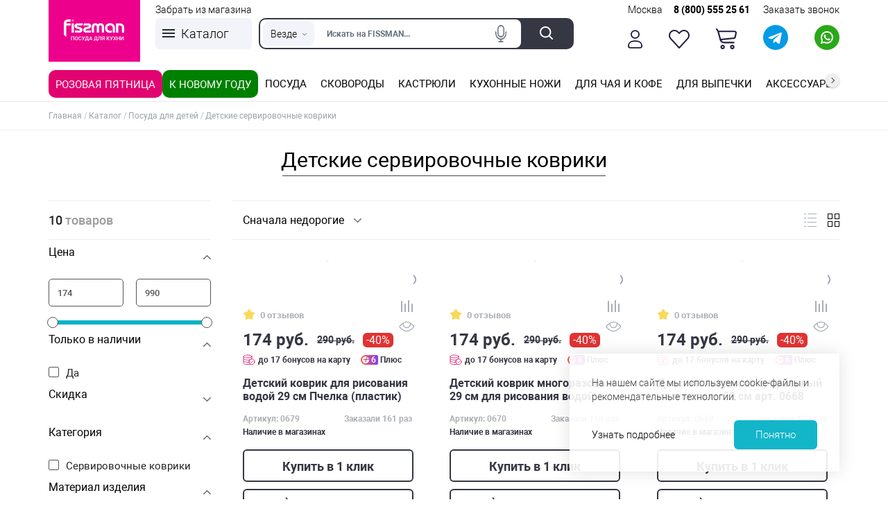

--- FILE ---
content_type: text/css
request_url: https://fissman.ru/bitrix/cache/css/s1/fissman_fast/page_13caeb97dc14042399bed3160e96cf9b/page_13caeb97dc14042399bed3160e96cf9b_v1.css?1762285227296411
body_size: 52730
content:


/* Start:/local/templates/fissman_fast/components/bitrix/catalog/catalog/style.min.css?17503318791007*/
.catalog-viewed,.profitable{border:#eee 1px solid;border-radius:5px;clear:both}.profitable{display:block;padding:30px 23px;background:url(/local/templates/fissman_fast/components/bitrix/catalog/catalog/images/profitable.jpg)no-repeat center/cover;min-height:185px;margin:10px 0 0}.profitable p{font-size:18px;line-height:24px;font-weight:500;max-width:77px;margin:0 0 7px}.profitable span{color:#005bff;font-size:15px;font-weight:400}.catalog-viewed{margin:15px 0 0;padding:23px 21px 23px 27px}.catalog-viewed__title{font-size:16px;line-height:20px;margin:0 0 19px}.catalog-viewed__list{margin:0 0 0-12px}.catalog-viewed__list li{display:flex;align-items:center}.catalog-viewed__img{flex:none;width:55px}.catalog-viewed__img img{max-width:100%}.catalog-viewed__name a{display:inline-block;color:#005bff;font-size:15px;line-height:20px}.catalog-viewed__name .hidden{display:none}.catalog-viewed__name a:hover{text-decoration:underline}@media screen and (max-width:960px){.catalog-viewed__name a,.profitable{display:none}.catalog-viewed__name .hidden{display:inline-block}}
/* End */


/* Start:/local/templates/fissman_fast/components/bitrix/catalog.smart.filter/filter_20/style.css?17507080556127*/
.filter_item_color {
	display: inline-block;
	vertical-align: top;
	width: 15px;
	height: 15px;
	border: 1px solid #000;
	-webkit-border-radius: 2px;
	        border-radius: 2px;
	margin-right: 5px;
}
.left_menu .cat_box .hidden_li_G:after {
	content: "";
	display: block;
	clear: both;
	height: 0;
}
.left_menu .cat_box .check_li_g {
	display: block;
	float: left;
	margin: 0 12px 12px 0 !important;
	width: 20px;
}
.left_menu .cat_box .check_li_g .checkbox-custom {
	position: relative;
	left: 0 !important;
	cursor: pointer;
}

.filter_hint {
	cursor: default;
	height: auto;
	width: auto;
	position: absolute;
	top: 16px;
	right: 30px;
}
.filter_hint_button {
	position: relative;
	z-index: 10;
	transform: none;
	display: inline-flex;
	margin: 0 0 0 5px;
	top: 1px;
	right: auto;
	font-style: normal;
	box-sizing: border-box;
	width: 22px;
	height: 22px;
	border-radius: 50%;
	border: #dfe2e3 1px solid;
	background: #eaeaea;
	align-items: center;
	justify-content: center;
	font-size: 13px;
	font-weight: 500;
}

.left_menu .filter_has_hint {
	padding-right: 54px !important;
}

.filter_hint_modal {
	position: absolute;
	width: 325px;
	border: #dee1e2 1px solid;
	box-shadow: 0px 4px 9px 0px rgb(28 29 31 / 21%);
	background: #fff;
	left: 0;
	top: 100%;
	z-index: 101;
	cursor: auto;
	display: none;
}
.filter_hint_modal:before {
	content: "";
	position: absolute;
	width: 27px;
	height: 11px;
	background: url(/local/templates/fissman_fast/components/bitrix/catalog.smart.filter/filter_20/images/halva-popup-arrow.png) no-repeat;
	top: -11px;
	left: 42px;
}
.filter_hint_text {
	padding: 24px 31px 24px 31px;
	font-size: 16px;
}
.filter_hint_modal.visible {
	display: block;
	overflow: visible !important;
}
.filter-buttons{
	margin: 10px 0 0;
}
.filter-buttons span {
	position: relative;
    font-size: 13px;
    padding: 4px 8px 5px;
    background: #f5f5f5;
    border: 1px solid #e9e9e9;
    border-radius: 3px;
    color: #555;
    letter-spacing: normal;
    display: inline-block;
    white-space: normal;
    line-height: normal;
}
.catalog-sidebar .left_menu .filter-buttons li{
	height: auto;
    min-height: 0;
    margin: 0 5px 2px 0;
    display: inline-block;
    width: auto;
}
.catalog-sidebar .left_menu .filter-buttons li:first-child{
	margin: 0 5px 8px 0;
}
.catalog-sidebar .left_menu .filter-buttons a{
	color: #000;
	position: relative;
	font-size: 13px;
	padding: 4px 8px 5px;
    background: #f5f5f5;
    border: 1px solid #e9e9e9;
    border-radius: 3px;
    color: #555;
	letter-spacing: normal;
	display: inline-block;
	white-space: normal;
	line-height: normal;
}
.filter-buttons .filter-reset{
	padding: 0;
	background: none;
	font-weight: 400;
	background-color: #262626;
    border-radius: 3px;
    font-size: 13px;
	text-align: center;
    color: #fff;
    outline: none;
    cursor: pointer;
    padding: 5px 8px 6px;
	line-height: normal;
}
.filter-buttons svg{
	margin: 0 0 0 8px;
}
.filter-loaded{
	position: relative;
}
.filter-loaded:after{
	content: "";
	position: absolute;
	width: 100%;
	height: 100%;
	top: 0;
	left: 0;
	z-index: 10;
	background: #fff;
	opacity: .4;
}
.left_menu.filtr_menu {
	position: relative;
}
.filter-popup {
	display: none;
	position: absolute;
	top: 0;
	left: 0;
    box-shadow: 0px 6px 10px rgb(0 0 0 / 15%);
	border-radius: 5px;
	white-space: nowrap;
	z-index: 100;
}
.filter-popup div {
	background: #12b6c8;
    padding: 10px 15px 7px;
	border-radius: 5px;
	position: relative;
	z-index: 2;
}
.filter-popup::after, .filter-popup::before {
	content: "";
    position: absolute;
    border-top: transparent 8px solid;
    border-bottom: transparent 8px solid;
    border-right: rgb(0 0 0 / 15%) 10px solid;
    top: 50%;
    left: -10px;
    transform: translateY(-50%);
    filter: blur(3px);
}
.filter-popup::before {
	border-right-color: #12b6c8;
	filter: none;
	z-index: 1;
}
.filter-popup a {
	color: #fff !important;
	position: static !important;
	font-size: inherit !important;
	padding: 0 !important;
	display: inline !important;
	width: auto !important;
}
.catname > .catname__selected::after {
	content: "";
	width: 6px;
	height: 6px;
	border-radius: 50%;
	background: #ec008c;
	position: absolute;
    top: 50%;
    margin: -3px 0 0 5px;
}

.filter_apply_wrap {
	width: 100%;
	padding-top: 6px;
}
.filter_apply_wrap .filter_apply_wrap-button {
	display: inline-block;
	background: #12b6c8;
	padding: 4px 8px;
	border-radius: 3px;
	color: #fff;
	/*font-size: 13px;*/
}

.filter-price_offers {}
.filter-price_offers .filter-price_offer {
	margin-bottom: 5px;
}
.filter-price_offers .filter-price_offer label {
	display: block;
	position: relative;
	cursor: pointer;
}
.filter-price_offers .filter-price_offer label input {
	display: none;
}
.filter-price_offers .filter-price_offer label .radio-custom {
	display: block;
	position: absolute;
	z-index: 1;
	left: 0;
	top: 50%;
	transform: translate(0, -50%);
	border: 1px solid #d9d9d9;
	width: 16px;
	height: 16px;
	border-radius: 100%;
	margin-top: -1px;
	transition: all ease .2s;
}
.filter-price_offers .filter-price_offer label .radio-custom:before {
	transition: all ease .2s;
}
.filter-price_offers .filter-price_offer label input:checked + .radio-custom {
	background: #04b2c5;
	border-color: #04b2c5;
}
.filter-price_offers .filter-price_offer label input:checked + .radio-custom:before {
	content: "";
	display: block;
	position: absolute;
	z-index: 1;
	left: 50%;
	top: 50%;
	transform: translate(-50%, -50%);
	width: 6px;
	height: 6px;
	background: #fff;
	border-radius: 100%;
}
.filter-price_offers .filter-price_offer label .radio-custom + span {
	padding-left: 25px;
}
.filter-price_offers .filter-price_offer label:hover .radio-custom {
	border-color: #04b2c5;
}

@media (max-width: 960px) {
	.left_menu .cat_box .hidden_li {
		padding-left: 17% !important;
		padding-right: 19% !important;
	}
	.filter_hint {
		right: 23%;
	}
	.filter_hint_modal {
		right: -22px;
		left: auto;
	}
	.filter_hint_modal:before {
		left: auto;
		right: 19px;
	}
	.filter-head{
		/* display: none; */
	}
}

@media (max-width: 500px) {
	.filter_hint {
		right: 50px;
	}
	.filter_hint_modal {
		right: -34px;
		width: 284px;
	}
	.filter_hint_modal:before {
		right: 30px;
	}
}
/* End */


/* Start:/local/templates/fissman_fast/components/bitrix/catalog.products.viewed/catalog_page/style.min.css?17092020233220*/
@media(min-width:1200px){.product-item-list-col-6>.col-xs-12>.row>.col-md-2:nth-child(6n+1),.product-item-list-col-1-6>.col-sm-6:nth-child(2n+1),.product-item-list-col-6-1>.col-sm-6:nth-child(2n+1),.product-item-list-col-1-6>.col-sm-6>.row>.col-md-4:nth-child(3n+1),.product-item-list-col-6-1>.col-sm-6>.row>.col-md-4:nth-child(3n+1),.product-item-list-col-4>.col-xs-12>.row>.col-md-3:nth-child(4n+1),.product-item-list-col-1-4>.col-sm-6>.row>.col-xs-6:nth-child(2n+1),.product-item-list-col-4-1>.col-sm-6>.row>.col-xs-6:nth-child(2n+1),.product-item-list-col-3>.col-xs-12>.row>.col-sm-4:nth-child(3n+1),.product-item-list-col-2>.col-xs-12>.row>.col-xs-6:nth-child(2n+1),.product-item-list-col-1>.col-xs-12>.row>.col-xs-12:nth-child(1n){clear:both}}@media(min-width:992px) and (max-width:1199px){.product-item-list-col-6>.col-xs-12>.row>.col-md-2:nth-child(6n+1),.product-item-list-col-1-6>.col-sm-6:nth-child(2n+1),.product-item-list-col-6-1>.col-sm-6:nth-child(2n+1),.product-item-list-col-1-6>.col-sm-6>.row>.col-md-4:nth-child(3n+1),.product-item-list-col-6-1>.col-sm-6>.row>.col-md-4:nth-child(3n+1),.product-item-list-col-4>.col-xs-12>.row>.col-md-3:nth-child(4n+1),.product-item-list-col-1-4>.col-sm-6>.row>.col-xs-6:nth-child(2n+1),.product-item-list-col-4-1>.col-sm-6>.row>.col-xs-6:nth-child(2n+1),.product-item-list-col-3>.col-xs-12>.row>.col-sm-4:nth-child(3n+1),.product-item-list-col-2>.col-xs-12>.row>.col-xs-6:nth-child(2n+1),.product-item-list-col-1>.col-xs-12>.row>.col-xs-12:nth-child(1n){clear:both}}@media(min-width:768px) and (max-width:991px){.product-item-list-col-6>.col-xs-12>.row>.col-sm-4:nth-child(3n+1),.product-item-list-col-1-6>.col-sm-6:nth-child(2n+1),.product-item-list-col-6-1>.col-sm-6:nth-child(2n+1),.product-item-list-col-1-6>.col-sm-6>.row>.col-xs-6:nth-child(2n+1),.product-item-list-col-6-1>.col-sm-6>.row>.col-xs-6:nth-child(2n+1),.product-item-list-col-4>.col-xs-12>.row>.col-xs-6:nth-child(2n+1),.product-item-list-col-1-4>.col-sm-6:nth-child(2n+1),.product-item-list-col-4-1>.col-sm-6:nth-child(2n+1),.product-item-list-col-1-4>.col-sm-6>.row>.col-xs-6:nth-child(2n+1),.product-item-list-col-4-1>.col-sm-6>.row>.col-xs-6:nth-child(2n+1),.product-item-list-col-3>.col-xs-12>.row>.col-sm-4:nth-child(3n+1),.product-item-list-col-2>.col-xs-12>.row>.col-xs-6:nth-child(2n+1),.product-item-list-col-1>.col-xs-12>.row>.col-xs-12:nth-child(1n){clear:both}}@media(max-width:767px){.product-item-list-col-6>.col-xs-12>.row>.col-xs-6:nth-child(2n+1),.product-item-list-col-1-6>.col-sm-6>.row>.col-xs-6:nth-child(2n+1),.product-item-list-col-6-1>.col-sm-6>.row>.col-xs-6:nth-child(2n+1),.product-item-list-col-4>.col-xs-12>.row>.col-xs-6:nth-child(2n+1),.product-item-list-col-1-4>.col-sm-6>.row>.col-xs-6:nth-child(2n+1),.product-item-list-col-4-1>.col-sm-6>.row>.col-xs-6:nth-child(2n+1),.product-item-list-col-3>.col-xs-12>.row>.col-sm-4:nth-child(3n+1),.product-item-list-col-2>.col-xs-12>.row>.col-xs-6:nth-child(2n+1),.product-item-list-col-1>.col-xs-12>.row>.col-xs-12:nth-child(1n){clear:both}}.catalog-products-viewed-header{font-size:14px;font-weight:bold;text-align:left;margin:5px 0;padding:5px 15px;border-bottom:2px solid #d9dee6;color:#000}.row::before{display:initial}
/* End */


/* Start:/local/templates/fissman_fast/components/bitrix/news.list/sidebar-articles-catalog/style.css?17092020231697*/
.comments.sidebar-news .products-article__item, .comments.sidebar-news .products-article__item:last-child{
	height: 170px;
	margin: 0 0 20px;
	border: none;
	position: relative;
	border-radius: 5px;
	overflow: hidden;
}
.comments.sidebar-news .products-article__item img{
	position: absolute;
    width: 100%;
    height: 100%;
    top: 0;
    left: 0;
    object-fit: cover;
}
.for-blog.products-article__item::after{
	content: "";
	position: absolute;
	width: 100%;
	height: 100%;
	opacity: .2;
	background: #000;
	top: 0;
	left: 0;
}
.sidebar-news .products-article__item-text{
	position: absolute;
	top: 0px;
	left: 0;
	z-index: 1;
	color: #fff;
	padding: 15px 25px;
    font-weight: 500;
    line-height: normal;
}
.comments.sidebar-news .products-article__item:hover{
	box-shadow: none;
	transform: none;
	border: none;
}
.sidebar-news .comments__title a{
	font-size: 14px;
	font-weight: 400;
	color: #00bdcf;
	transition: color ease .3s;
}
.sidebar-news .comments__title a:hover{
	color: #000;
}
.sidebar-news.comments{
	border: none;
}
.sidebar-news .comments__title{
	padding: 0;
    margin: 0 0 13px;
    font-size: 17px;
    border: none;
}
.comments.sidebar-news {
    margin: 30px 0 0;
    border: none;
}
.left_menu.filtr_menu {
    float: none;
}

@media screen and (max-width: 980px){
	.sidebar-news .products-article__item, .sidebar-news .products-article__item:last-child {
		width: 100%;
		border: none;
	}
}

@media screen and (max-width: 960px) {
	.tags-sidebar-news > .sidebar-title, .comments.sidebar-news{
		display: none;
	}
	.for-products .comments.sidebar-news{
		margin: 43px 0 0;
	}
	.comments.sidebar-news .products-article__item{
		padding: 19px 16px 19px 16px;
	}
}
/* End */


/* Start:/local/templates/fissman_fast/components/bitrix/system.pagenavigation/page-nav-small/style.min.css?1762285076522*/
.pagination li{display:inline-block;margin:0 9px}.pagination li a{margin:0}.pagination li span{cursor:default}.pagination .current{color:#04b2c5}.pagination__button{position:relative}.pagination__button span{display:none}.pagination__button:after{content:"";display:block;width:8px;height:8px;border-right:#000 2px solid;border-bottom:#000 2px solid;transform:rotate(-45deg);transition:border-color ease .2s}.pagination__button:hover:after{border-color:#04b2c5}.prev-page.pagination__button:after{transform:rotate(135deg)}
/* End */


/* Start:/local/templates/fissman_fast/components/bitrix/catalog.section/section/style.css?176069599584734*/
#popup-product_video {
    padding: 20px !important;
    max-width: 90%;
    width: 640px;
}
#popup-window-content-popup-product_video {
    width: 100%;
}
#popup-window-content-popup-product_video iframe {
    width: 100%;
    height: auto;
    aspect-ratio: 16 / 9;
}

.price-actions-wrap .catalog-item__info {
    display: none;
}
.main-slider__slide{
    border-radius: 10px;
    overflow: hidden;
}
.description .description-text h3 {
    margin: 0 0 20px;
    text-align: left;
}
.catalog-item .list_panel {
    height: auto;
    width: auto;
    font-size: 13px;
    font-weight: 500;
    text-transform: none;
    text-align: center;
    margin: 0;
    background: rgba(255, 255, 255, 0.702);
    border-radius: 30px;
    border: #ffe50b 1px solid;
    position: absolute;
    left: 50%;
    transform: translateX(-50%);
    white-space: nowrap;
    bottom: 22px;
    line-height: normal;
    padding: 6px 12px 5px;
    letter-spacing: .06px;
    -webkit-user-select: none;
       -moz-user-select: none;
        -ms-user-select: none;
            user-select: none;
}
.catalog-item .list_panel span {
    font-size: 16px;
    font-weight: bold;
}
.list_panel.empty{
    margin: 0;
    background: none;
    padding: 0;
    width: auto;
    height: auto;
}
.ico-fav{
    z-index: 1;
}
.for-list-left{
    position: relative;
    height: 100%;
}
.catalog-img-mobile-slider{
    height: 100%;
    overflow: hidden;
    border-radius: 6px 6px 0 0;
}
.catalog-img-mobile-slider .slick-list,
.catalog-img-mobile-slider .slick-track,
.catalog-img-mobile-slider .slick-slide,
.catalog-img-mobile-slider .slick-slide>div,
.catalog-img-mobile-slider .slick-slide>div>a {
    height: 100%;
}
.catalog-wrap.flex{
    align-items: flex-start;
    position: relative;
}
.catalog-sidebar{
    flex: none;
    float: left;
    width: 265px;
    padding: 0 31px 0 0;
    /* margin: 0 31px 0 0; */
}
.catalog-content{
    flex: 1;
    margin: 0 0 0 265px;
}
.catalog-content h3{
    margin: 30px 0;
    font-size: 18px;
    text-align: center;
}
.catalog-bar{
    border-top: #ecf1f5 1px solid;
    border-bottom: #ecf1f5 1px solid;
    padding: 7px 0;
    margin: 20px 0;
    min-height: 57px;
    font-weight: 400;
    position: relative;
    z-index: 2;
}
.catalog-bar.no-pagination::after{
    content: "";
    width: 35.7%;
}
.catalog-sort__text{
    margin: 0 7px 0 0;
}
.simple-select{
    position: relative;
}
.simple-select__text{
    height: 34px;
    display: flex;
    align-items: center;
    padding: 0 30px 0 15px;
    cursor: pointer;
    position: relative;
}
.simple-select__text:after{
    content: "";
    position: absolute;
    width: 11px;
    height: 6px;
    right: 5px;
    -webkit-transition: all 300ms ease;
    -o-transition: all 300ms ease;
    transition: all 300ms ease;
    background: url(/local/templates/fissman_fast/components/bitrix/catalog.section/section/images/filter-arrow.svg) no-repeat center;
    transition: transform ease .3s;
}
.active .simple-select__text:after{
    transform: rotate(-180deg);
}
.selectList{
    display: none;
    background: #fff;
    width: 220px;
    top: 100%;
    left: 0;
    position: absolute;
    box-shadow: 0px 6px 10px rgb(0 0 0 / 15%);
    border-radius: 5px;
    padding: 5px 0;
}
.selectList a{
    display: flex;
    padding: 0 15px;
    height: 34px;
    align-items: center;
    position: relative;
}
.selectList .active a:before{
    content: "";
    position: absolute;
    width: 12px;
    height: 12px;
    right: 14px;
    top: 50%;
    transform: translateY(-50%);
    background: url(/local/templates/fissman_fast/components/bitrix/catalog.section/section/images/filter-select.svg) no-repeat center;
}
.selectList a:hover{
    color: #12b6c8;
}

/*.simple-select:before{
	content: "";
	position: absolute;
	width: 4px;
	height: 4px;
	border-right: #00BDCF 1px solid;
	border-bottom: #00BDCF 1px solid;
	transform: rotate(45deg);
	right: -13px;
	top: 8px;
	z-index: 2;
}
.simple-select:after{
    content: "";
    position: absolute;
    border-top: #25bccd 1px dashed;
    bottom: -3px;
    left: 0;
	width: 100%;
	z-index: 2;
}
.simple-select__text{
    color: #00BDCF;
	cursor: pointer;
	position: relative;
	z-index: 102;
}
.simple-select .active{
	display: none;
}
.simple-select ul{
	position: absolute;
    background: #fff;
    border: #000 1px solid;
    padding: 45px 5px 5px;
    top: -7px;
    left: -7px;
	width: 200px;
	z-index: 101;
} */
.catalog-bar .pagination{
    margin: 0 0 0 10px;
    border: none;
    padding: 0;
}
.catalog-bar .button{
    font-size: 17px;
    min-width: 237px;
    padding: 10px 12px 9px;
    /* position: absolute;
    top: 7px;
    left: 50%;
    transform: translateX(-50%); */
}
.catalog-banner{
    margin: 0 0 18px;
}
.catalog-banner img, .catalog-item__img img{
    max-width: 100%;
    height: auto;
	display: block;
	margin: 0 auto;
}
.catalog-banner .order-callback img, .catalog-item__img .order-callback img {
    cursor: pointer;
}
.catalog-item__img img {
    width: 100%;
    background-position: center !important;
    background-repeat: no-repeat !important;
}
.catalog-item__img video {
    width: 100%;
    height: 100%;
    object-fit: cover;
    border-radius: 8px 8px 0 0;
}
.catalog-list.flex{
    align-items: stretch;
    justify-content: flex-start;
    flex-wrap: wrap;
}
.catalog-item{
    background: #fff;
    font-weight: 700;
    position: relative;
    color: #353743;
}
.catalog-item__img {
    display: block;
    margin: 0 0 8px;
    position: relative;
    width: 100%;
    aspect-ratio: 1 / 0.986;
}
.catalog-item__img .catalog-item__description {
    margin-top: 5px;
    margin-bottom: 0 !important;
}
.catalog-item__content{
    padding: 0 15px;
    position: relative;
    z-index: 1;
}
.catalog-item__description {
    height: 48px;
    background: #f4f6f9;
    font-size: 14px;
    font-weight: normal;
    text-align: left;
    border-radius: 6px;
    padding: 7px 10px;
    margin-bottom: 11px;
    line-height: 1.2;
}
.catalog-item__description span {
    display: -webkit-box;
    -webkit-box-orient: vertical;
    -webkit-line-clamp: 2;
    text-overflow: ellipsis;
    overflow: hidden;
}
.catalog-item__description:empty {
    background: #fff;
}
.catalog-item__review-aggregate {
    height: 18px;
    line-height: 22px;
    background: url(/local/templates/fissman_fast/components/bitrix/catalog.section/section/images/review_star.svg) no-repeat left center;
    padding-left: 25px;
    font-size: 13px;
    margin-bottom: 16px;
}
.catalog-item__review-rating {
    color: #000;
    padding-right: 3px;
}
.catalog-item__review-count {
    color: #acb0b6;
}
.price-actions-wrap{
    padding: 0 15px 15px;
}
.price-actions-wrap .catalog-item__prices + .catalog-item__available{
    display: none;
}
.catalog-item__name{
    display: block;
    font-size: 16px;
    line-height: 19px;
    height: 40px;
    transition: color ease .2s;
    margin-bottom: 14px;
    color: #353743;
}
.catalog-item__name span {
    display: -webkit-box;
    -webkit-box-orient: vertical;
    -webkit-line-clamp: 2;
    text-overflow: ellipsis;
    overflow: hidden;
}
.catalog-item__name span:hover,
.catalog-item__name span:active,
.catalog-item__name span:focus {
    text-decoration: underline;
}
.catalog-item__info {
    display: flex;
    flex-wrap: wrap;
    align-items: center;
    justify-content: space-between;
    font-size: 12px;
    margin-bottom: 13px;
    line-height: normal;
}
.catalog-item__info > div {
    margin-right: 2px;
    margin-bottom: 5px;
}
.catalog-item__info > div:last-child {
    margin-right: 0;
}
.catalog-item__articul{
    color: #acb0b6;
}
.catalog-item__prices{
    font-size: 24px;
    line-height: 24px;
    text-align: left;
    margin-bottom: 1px;
    display: flex;
    flex-wrap: wrap;
    align-items: center;
}
.catalog-item__prices > li {
    margin-right: 12px;
    margin-bottom: 4px;
}
.catalog-item__prices > li:last-child {
    margin-right: 0;
}
.catalog-item__prices .old{
    font-size: 14px;
    text-decoration: line-through;
    display: inline-block;
    vertical-align: middle;
}
.saving-percent {
    background: #e03333;
    padding: 0 5px;
    border-radius: 6px;
    color: #fff;
    font-size: 16px;
    font-weight: normal;
    height: 21px;
    line-height: 21px;
}
.catalog-item .saving-block{
    margin: 0;
    min-height: 21px;
    width: 100%;
    text-align: left;
}
.saving-block{
    min-height: 21px;
}
.bonus-text{
    display: flex;
    flex-wrap: wrap;
    align-items: center;
    font-size: 12px;
    min-height: 24px;
    text-align: left;
    margin-bottom: 12px;
}
.bonus-text > span {
    margin-right: 15px;
}
.bonus-text > span:last-child {
    margin-right: 0;
}
.bonus-text-label {
    display: block;
    background: url(/local/templates/fissman_fast/components/bitrix/catalog.section/section/images/bonus_add.svg) no-repeat left center;
    padding-left: 22px;
}
.type-view-tile .catalog-item__prices .no-old-price{
    margin: 0;
}
.catalog-item__actions {
    display: flex;
    flex-wrap: wrap;
    justify-content: space-between;
    align-items: center;
}
.catalog-item__actions .availables-stores {
    width: 100%;
}
.catalog-item__actions .availables-stores span.button.flood {
    font-size: 18px !important;
}
.catalog-item__actions .availables-stores span.button.flood:hover,
.catalog-item__actions .availables-stores span.button.flood:active,
.catalog-item__actions .availables-stores span.button.flood:focus {
    font-size: 18px !important;
}
.catalog-item__actions .one_click_buy_wrap {
    flex-grow: 1;
    flex-shrink: 1;
    margin-right: 10px;
    margin-bottom: 10px;
}
.catalog-item__actions .one_click_buy_wrap .order_one_click_buy {
    font-size: 18px !important;
}
.catalog-item__actions .add_to_basket_wrap {
    width: 98px;
    margin-bottom: 10px;
}
.catalog-item__actions .add_to_basket_wrap span.button.flood {
    position: relative;
    overflow: hidden;
    text-indent: -100000px;
    display: block;
    height: 47px;
    font-size: 18px !important;
}
.catalog-item__actions .add_to_basket_wrap .button.flood svg {
    display: block;
    position: absolute;
    z-index: 1;
    left: 50%;
    top: 50%;
    width: 27px;
    height: 26px;
    transform: translate(-50%, -50%);
}
.catalog-item__actions .add_to_basket_wrap .button.flood:hover svg,
.catalog-item__actions .add_to_basket_wrap .button.flood:active svg,
.catalog-item__actions .add_to_basket_wrap .button.flood:focus svg,
.catalog-item__actions .add_to_basket_wrap .button.flood.to-basket svg {
    filter: contrast(200%) invert(1);
}
.catalog-item__actions .add_to_basket_wrap span.button.flood:hover,
.catalog-item__actions .add_to_basket_wrap span.button.flood:active,
.catalog-item__actions .add_to_basket_wrap span.button.flood:focus,
.catalog-item__actions .add_to_basket_wrap span.button.flood.to-basket {
    font-size: 18px !important;
}
.catalog-item__actions .catalog-item__available{
    margin: 0;
    cursor: pointer;
}
.catalog-item__actions .button{
    display: block;
    width: 100%;
    border-radius: 50px;
}
.catalog-item__actions .button.flood:hover{
    background: #02daf2;
    border-color: #02daf2;
}
.catalog-item__actions .button.quickbuybutton:hover{
    background: #eaeaea;
}
.catalog-item__available{
    color: #353743;
}
.catalog-item__available a {
    color: #353743;
}
.catalog-item__available:hover,
.catalog-item__available:active,
.catalog-item__available:focus {
    text-decoration: underline;
}
.catalog-item__detail-ico{
    border-top: #eee 1px solid;
    border-bottom: #eee 1px solid;
    font-size: 0;
    line-height: normal;
    padding: 5px 0;
    margin: 0 0 16px;
}
.catalog-item__detail-ico li{
	display: inline-block;
	margin: 0 4px 0 0;
}
.catalog-item__detail-ico img{
	max-width: 28px;
}
.catalog-item__detail-table{
    line-height: normal;
    font-size: 14px;
    font-weight: 300;
    margin: 0 0 8px;
}
.catalog-item__detail-table:last-child{
    margin: 0;
}
.catalog-item__detail-table span:first-child{
    display: flex;
    flex: 1;
}
.catalog-item__detail-table span:first-child:after{
    content: "";
    border-bottom: #000 1px dotted;
    flex: 1;
    position: relative;
    top: -4px;
    margin: 0 2px;
}
.button.disabled-button.deanar-shop-instock-modal-link{
    cursor: pointer;
}
.catalog-item__detail{
    position: relative;
    top: -11px;
    border-bottom: #eee 1px solid;
    padding: 0 0 13px;
    margin: 23px 0 0;
    display: none;
}
.catalog-item__wrap{
    width: 31.546%;
    margin: 0 2.61% 23px 0;
    position: relative;
}
.type-view-list{
    margin-right: 0;
}
.empty-button{
    min-height: 40px;
    margin: 0 0 8px;
}
.catalog-item__wrap.active{
    z-index: 100;
}
.catalog-item__wrap:not(.in-stock){
    /* max-height: 539px; */
}
.catalog-item__wrap:nth-child(3n+3){
    margin-right: 0;
}
.fav_offers {
    display: block;
    padding: 10px 0 0;
    text-align: center;
    width: 100%;
}
.fav_offers .fav_offers_title {
    font-size: 12px;
    font-weight: bold;
    margin-bottom: 5px;
}
.fav_offers a {
    display: inline-block;
    vertical-align: middle;
    color: #000;
    padding: 3px;
    border: 1px solid #ccc;
    position: relative;
    overflow: hidden;
    text-indent: -100000px;
}
.fav_offers .selected {
    border-color: #de007b;
}
.fav_offers a span {
    content: "";
    display: block;
    border: 1px solid #ccc;
    background: #fff;
    width: 26px;
    height: 26px;
}
.catalog-item .labble {
    z-index: 1;
    top: 7px;
    left: 10px;
    position: absolute;
    width: 50px;
}
.labble img {
    width: 100%;
    height: auto;
}
.greybg {
    display: block;
    background-color: rgba(0, 0, 0, 0.62);
    position: fixed;
    width: 100%;
    height: 100%;
    left: 0px;
    top: 0px;
    z-index: 90;
    margin: 0;
    padding: 0;
    box-sizing: border-box;
}
.colorpopup {
    display: none;
    width: 450px;
    min-height: 100px;
    height: auto;
    position: fixed;
    top: 50%;
    left: 50%;
    margin: -50px 0 0 -225px;
    background: #fff;
    padding: 20px 30px;
    text-align: left;
    color: #000;
    z-index: 10001;
}
.colorpopup .close {
    cursor: pointer;
    position: absolute;
    float: right;
    width: 20px;
    height: 20px;
    top: 20px;
    right: 25px;
    background-size: contain;
}
.colorpopup .title {
    font-weight: bold;
    font-size: 18px;
    margin: 0px 0 15px 0;
    width: 100%;
}
.colorpopup a {
    display: inline-block;
    vertical-align: middle;
    color: #000;
    padding: 3px;
    margin: 0 2px;
    border: 1px solid #ccc;
    position: relative;
    overflow: hidden;
    text-indent: -100000px;
}
.colorpopup a span {
    content: "";
    display: block;
    border: 1px solid #ccc;
    background: #fff;
    width: 26px;
    height: 26px;
}
/*.seria .button.flood{
    background: none;
    border: #13b6c9 2px solid;
    border-radius: 0;
    color: #13b6c9;
    font-weight: 500;
    transition:  box-shadow ease .2s;
}
.seria .button.flood:hover{
    background: none;
    color: #13b6c9;
    box-shadow: 3px 3px 0 #13b6c9;
}*/
.seriaheader {
    display: block;
    font-size: 18px;
    text-align: center;
    border-bottom: 1px solid #EEE;
    line-height: 80px;
    font-weight: 600;
}
.seriabody {
    margin: 20px;
    font-size: 16px;
    width: auto;
    min-width: 320px;
    max-width: 610px;
    text-align: center;
    /*overflow-y: auto;
    overflow-x: auto;*/
    scrollbar-width: thin;
    scroll-direction: horizontal;
    scrollbar-color: #13b6c8 #EEE;
}
.seriabody a {
    width: 33%;
    display: inline-block;
    margin: 0 0 9px;
    line-height: 1.5;
    font-weight: normal;
    color: #000;
    white-space: nowrap;
    padding-right: 20px;
}
.seriabody a:hover{
    color: #12b6c8;
}
.seriabody a:nth-child(3n) {
    padding-right: 0;
}
.fancybox-slide--html .fancybox-close-small {
    top: 0px !important;
    width: 44px !important;
}
.fancybox-button svg {
    display: block;
    height: 100%;
    overflow: visible;
    position: relative;
    width: 100%;
}
.showmore {
    width: 100%;
    line-height: 1;
    font-size: 18px;
    padding: 20px;
    display: block;
    position: relative;
    color: #fff;
    background: #12b6c8;
    text-align: center;
    margin: 24px 0px;
    cursor: pointer;
    transition: background ease .2s, color ease .2s;
}
.showmore:hover {
    background: #10a1b1;
}
.showmore svg {
    width: 20px;
}
.showmore span {
    display: inline-block;
    vertical-align: top;
}
.showmore .st0 {
    fill: #fff;
}
div.showmore-tile,
div.showmore-list {
    border-radius: 50px !important;
}
#win8_wrapper{
	z-index: 150;
}



/* TMP */
.small .pagination__button:after{
    width: 6px;
    height: 6px;
    border-width: 1px;
    position: relative;
    top: -2px;
}

.pagination {
    text-align: right;
    font-size: 15px;
    font-weight: 400;
    border-bottom: #ecf1f5 1px solid;
    padding: 0 0 9px;
    margin: 0 0 65px;
}
.pagination li {
    display: inline-block;
    margin: 0 9px;
}
.pagination li a {
    margin: 0;
}
.pagination__button:after {
    content: "";
    display: block;
    width: 8px;
    height: 8px;
    border-right: #000 2px solid;
    border-bottom: #000 2px solid;
    transform: rotate(-45deg);
    transition: border-color ease .2s;
}
.prev-page.pagination__button:after {
    transform: rotate(135deg);
}
.catalog-item .alx_reviews_block {
    display: block;
    width: 100%;
    min-height: 18px;
    margin: 0 0 8px;
    position: relative;
    z-index: 1;
}
.catalog-item .alx_reviews_elem_vote {
    padding: 0px;
    margin: 35px 0px 0px 0px;
}
.alx_reviews_elem_vote .alx_vote_item_a {
    width: 18px;
    height: 17px;
    float: left;
    overflow: hidden;
    background: url(/local/templates/fissman_fast/components/bitrix/catalog.section/section/images/yellowstar.svg) 0px 0px no-repeat;
}















/* ============================================================ */





















.more-btn__btn{
    background-color: transparent;
    font-size: 20px;
    padding: 0 10px;
    border: 2px solid #13b6c8;
    margin-bottom: 15px;
    line-height: 1.3;
}

.js-library_more-btn._loading{
    opacity: 0.6;
}
.fav_desc {
    text-align: left;
}
.fav_price text {
    display: inline-block !important;
}



.list_panel,
.list_panel_def {
	height: auto;
	margin-bottom: 5px;
	font-size: 14px;
	font-weight: bold;
	text-transform: uppercase;
	text-align: center;
	padding: 5px 0;
}
.list_panel {
	background: #ffff02;
	-webkit-border-radius: 5px;
	        border-radius: 5px;
	-webkit-user-select: none;
	   -moz-user-select: none;
	    -ms-user-select: none;
	        user-select: none;
}
.list_panel span,
.list_panel_def span {
	font-size: 18px;
}



/* filter tmp */
.left_menu {
	color: #222222;
	margin: auto;
	margin-right: 17px;
	width: 100%;
}
.bx-filter-section.container-fluid{
    padding: 6px 0 0;
}
.bx-filter .ui-slider-horizontal .ui-slider-handle{
    margin-left: -.1em;
    width: 1em;
    height: 1em;
    top: -5px;
}
.filter-head{
    flex-wrap: wrap;
    min-height: 57px;
    border-top: #ecf1f5 1px solid;
    border-bottom: #ecf1f5 1px solid;
    font-size: 17px;
    font-weight: 400;
    padding: 15px 0;
    display: flex;
    align-items: center;
}
.filter-reset:not(.mobile-filter-head__clear, .filter-buttons .filter-reset){
    padding: 0 26px 0 0;
    color: #9ba3af;
    font-weight: 300;
    font-size: 14px;
    background: url("/local/templates/fissman_fast/images/filter-reset.svg") no-repeat right 0 / 18px 20px;
    cursor: pointer;
}
.left_menu li:not(.filter-head, .filter_hint, .ul-wrap) {
	cursor: pointer;
	height: 45px;
	position: relative;
	text-overflow: ellipsis;
	-webkit-transition: .2s;
	-moz-transition: .2s;
	-o-transition: .2s;
	transition: .2s;
	width: 100%;
}
.left_menu li.active {
	background: #545967;
	color: #fff;
	font-weight: 500;
	font-size: 15px;
}

.left_menu a:not(.filter-reset, .filter_hint_button, .mobile-filter-trigger__button, .filter-trigger-close, .mobile-filter-head__clear, .mobile-filter-show-result a, .filter_apply_wrap-button), .left_menu li.catname span:not(.filter_hint_button) {
	font-size: 16px;
	height: 100%;
	overflow: hidden;
    padding: 9px 35px 0 0;
    display: inline-block;
	position: absolute;
    width: 100%;
}
.left_menu a:not(.filter-reset, .filter_hint_button, .mobile-filter-trigger__button, .filter-trigger-close, .mobile-filter-head__clear, .mobile-filter-show-result a, .filter_apply_wrap-button):hover, .left_menu li.catname span:not(.filter_hint_button):hover{
    color: #12b6c8;
}

.left_menu .cat_box .hidden_li {
    display: none;
    padding: 5px 0 0;
}

.left_menu .cat_box.active {
	-webkit-transition: .2s;
	-moz-transition: .2s;
	-o-transition: .2s;
    transition: .2s;
    background: #fff;
}
.left_menu .cat_box .hidden_li .check_li, .left_menu .filter-box-price .cat_box .hidden_li .check_li{
    height: auto;
    line-height: normal;
    margin: 0 0 10px;
}
.deanar-shop-instock-modal-link.button-instock{
    cursor: pointer;
}
.filter-box-price .hidden_li .check_li{
    padding: 0;
}
.left_menu .cat_box .hidden_li .check_li:last-child{
    margin: 0;
}
.left_menu .cat_box .hidden_li a, .left_menu .cat_box .hidden_li label > span:not(.checkbox-custom){
    position: relative;
    padding: 0 0 0 25px;
    font-size: 15px;
    font-weight: 400;
    cursor: pointer;
}
.left_menu .cat_box .hidden_li img{
    position: relative;
    top: 1px;
    margin: 0 3px 0 0;
}

.left_menu li.catname {
	color: #222222;
	position: relative;
    height: auto;
    min-height: 45px;
}

.left_menu li.catname .lm_arrdown {
    position: absolute;
    width: 11px;
    height: 6px;
    top: 16px;
    right: 0;
    background: url(/local/templates/fissman_fast/components/bitrix/catalog.section/section/images/filter-arrow.svg) no-repeat center;
    transition: transform ease .2s;
}

.left_menu .cat_box.active .lm_arrdown {
    transform: rotate(180deg);
}

.left_menu li.catname a, .left_menu li.catname span:not(.filter_hint_button) {
	font-weight: 400;
	font-size: 16px;
    letter-spacing: 0;
    color: #000 !important;
    line-height: normal;
    padding-bottom: 9px;
    height: auto;
    position: relative;
    z-index: 1;
}

.left_menu li.check_li {
	/* background: #edeeef; */
	color: #222222;
	position: relative;
}

.left_menu li.check_li span {
	font-weight: 400;
    display: inline-block;
}
.left_menu li.check_li span::first-letter {
    text-transform: uppercase;
}

.left_menu li.check_li .checkbox {
	display: none;
}

.left_menu li.check_li .checkbox-custom {
    border: #555 1px solid;
    border-radius: 2px;
	height: 15px;
	width: 15px;
	position: absolute;
	left: 0;
	top: 1px;
    transition: border-color ease .2s;
}
.left_menu li.check_li .checkbox-custom-color{
    width: 20px;
    height: 20px;
}
.left_menu li.check_li label:hover .checkbox-custom{
    border-color: #12b6c8;
}

.left_menu li.check_li .checkbox-custom,.left_menu li.check_li .label {
	display: inline-block;
	vertical-align: middle;
}

.left_menu li.check_li .checkbox:checked+.checkbox-custom::before {
	background: url("/local/templates/fissman/img/shape-copy.png");
	-webkit-background-size: cover;
	-moz-background-size: cover;
	-webkit-background-size: cover;
	-o-background-size: cover;
	background-size: cover;
	content: "";
	display: block;
	height: 12px;
	left: 50%;
	position: absolute;
	top: 50%;
	-webkit-transform: translate(-50%,-50%);
	-moz-transform: translate(-50%,-50%);
	-ms-transform: translate(-50%,-50%);
	-o-transform: translate(-50%,-50%);
	transform: translate(-50%,-50%);
	width: 13px;
}
.left_menu li.catblock {
	height: auto;
}

.left_menu li.catblock p {
	padding: 10px;
	text-align: center;
}

.ui-slider-horizontal .ui-slider-range {
	background: #13b6c8;
	height: 100%;
	top: 0;
}

.filtr {
	background: #fff;
	cursor: pointer;
	display: none;
	font-size: 16px;
	height: 60px;
	margin: auto;
	outline: 1px #222222 solid;
	outline-offset: -4px;
	position: relative;
	text-align: center;
	width: 265px;
}
.left_menu li.check_li .checkbox:checked+.checkbox-custom{
    border-color: #04b2c5;
}
.left_menu li.check_li .checkbox:checked+.checkbox-custom::before {
    content: "";
    display: block;
    background: url(/local/templates/fissman_fast/images/filter-checked.svg) no-repeat center / cover;
    height: 12px;
    width: 14px;
    left: 11px;
    top: 5px;
    position: absolute;
}
.left_menu li.check_li .checkbox:checked+.checkbox-custom-color::before{
    top: 8px;
}
.hidden_li a{
    color: #000;
    font-weight: 300;
}
.filter-box-price__text{
    font-size: 12px;
    color: #9ba3af;
    font-weight: 300;
    margin: 0 0 3px;
    display: block;
}
.slider-inputs{
    margin: 0 0 20px;
}
.range-input {
    background: #fff;
    border: #9ba3af 1px solid;
    border-radius: 2px;
    text-align: center;
    padding: 5px 10px 4px;
    font-size: 13px;
    max-width: 70px;
    flex: none;
}

.line-range {
	background-color: #222222;
	height: 1px;
	left: 50%;
	position: absolute;
	top: 50%;
	-webkit-transform: translate(-50%,-50%);
	-moz-transform: translate(-50%,-50%);
	-ms-transform: translate(-50%,-50%);
	-o-transform: translate(-50%,-50%);
	transform: translate(-50%,-50%);
	width: 12px;
}

.seo-text-bottom, .seo-text-top {
	/*clear: both;*/
	font-size: 14px;
	letter-spacing: 1px;
	line-height: 22px;
	max-width: 100%;
	padding-bottom: 50px;
	text-align: left;
}
.seo-text-bottom ul, .seo-text-top ul{
    list-style: disc inside;
    margin: 0 0 20px;
}
.seo-text-bottom ol, .seo-text-top ol{
    list-style: numeric inside;
    margin: 0 0 20px;
}
.seo-text-bottom a, .seo-text-top a{
    color: #12b6c8 !important;
}

.seo-text-bottom img, .seo-text-to img {
	max-width: 100%;
	height: auto;
}

.seo-text-bottom a:hover, .seo-text-top a:hover{
    text-decoration: underline !important;
}

.detail-card-block {
	width: 100%;
	margin-top:10px;
}

.detail-card {
	display: table;
	font-size: 13px;
	margin: 6px 0 0 0;
	padding: 0;
	position: relative;
	width: 100%;
}

.detail-card:before {
	background: url(/upload/pans/ict-tck.png) repeat-x;
	bottom: 3px;
	content: "";
	height: 2px;
	left: 0;
	position: absolute;
	width: 100%;
}

.detail-card .name {
	background: #fff;
	float: left;
	margin: 0;
	padding: 0 3px 0 0;
	position: relative;
	top: 0;
}

.detail-card .val {
	background: #fff;
	float: right;
	margin: 0;
	padding: 0 0 0 3px;
	position: relative;
	text-transform: lowercase;
	top: 0;
}

.ui-slider {
	position: relative;
	text-align: left;
}

.ui-slider .ui-slider-handle {
	background: #fff !important;
	border-radius: 50%;
	cursor: default;
	height: 14px;
	position: absolute;
	touch-action: none;
	width: 14px;
    z-index: 2;
    border: #555 1px solid !important;
    /* box-shadow: 0px 0px 7px 0px rgba(0, 0, 0, 0.1); */
}

.ui-slider .ui-slider-range {
	background-position: 0 0;
	border: 0;
	display: block;
	font-size: .7em;
	position: absolute;
	z-index: 1;
}

.ui-slider-horizontal {
	height: .8em;
}

.ui-slider-horizontal .ui-slider-handle {
	margin-left: 0;
	top: -4px;
}
.ui-slider-horizontal .ui-slider-handle:last-child{
    margin: 0 0 0 -14px;
}
.ui-corner-all {
	-webkit-border-radius: 0;
	   -moz-border-radius: 0;
			border-radius: 0;
}

.ui-widget-header {
	background: #e9e9e9;
	border: 1px solid #dddddd;
	color: #333333;
	font-weight: bold;
}

.ui-state-default,.ui-widget-content .ui-state-default,.ui-widget-header .ui-state-default,.ui-button,html .ui-button.ui-state-disabled:hover,html .ui-button.ui-state-disabled:active {
	background: #222222;
	border: 1px solid #c5c5c5;
	color: #454545;
	font-weight: normal;
}

.ui-state-hover,.ui-widget-content .ui-state-hover,.ui-widget-header .ui-state-hover,.ui-state-focus,.ui-widget-content .ui-state-focus,.ui-widget-header .ui-state-focus,.ui-button:hover,.ui-button:focus {
	background: #222222;
	border: 1px solid #c5c5c5;
	color: #454545;
	font-weight: normal;
}

.ui-state-active,.ui-widget-content .ui-state-active,.ui-widget-header .ui-state-active,a.ui-button:active,.ui-button:active,.ui-button.ui-state-active:hover {
	background: #007fff;
	border: 1px solid #003eff;
	color: #ffffff;
	font-weight: normal;
}

.ui-corner-all,.ui-corner-top,.ui-corner-left,.ui-corner-tl {
	border-top-left-radius: 3px;
}

.ui-corner-all,.ui-corner-top,.ui-corner-right,.ui-corner-tr {
	border-top-right-radius: 3px;
}

.ui-corner-all,.ui-corner-bottom,.ui-corner-left,.ui-corner-bl {
	border-bottom-left-radius: 3px;
}

.ui-corner-all,.ui-corner-bottom,.ui-corner-right,.ui-corner-br {
	border-bottom-right-radius: 3px;
}

.price-slider-hint{
    display: none !important;
    font-style: normal;
    font-size: 12px;
    font-weight: 500;
    position: absolute;
    padding: 1px 10px 0;
    box-shadow: 0px 4px 7px 0px rgba(0, 0, 0, 0.1);
    background: #fff;
    bottom: 100%;
    color: #000;
    border-radius: 2px;
    left: 50%;
    transform: translateX(-50%);
    margin: 0 0 9px;
}
.price-slider-hint:after{
    content: "";
    position: absolute;
    border-top: #fff 4px solid;
    border-left: transparent 4px solid;
    border-right: transparent 4px solid;
    bottom: -4px;
    left: 50%;
    transform: translateX(-50%);
}

.bx-filter-parameters-box {
	position: relative;
}

.cat_box .button{
    width: 100%;
}
.cat_box.buttons{
    margin: 32px 0 0;
}

.cat_box.bx-filter-parameters-box {
    min-height: 51px;
    position: relative;
    transition: background ease .2s;
    padding: 0 0 10px;
}

.bx-filter .bx-filter-popup-result.left {
    display: none !important;
	background: #13b6c8;
	border: none;
	color: #fff;
	font-size: 14px;
	height: auto;
	outline: 1px #fff solid;
	outline-offset: -4px;
	padding: 10px;
	position: absolute;
	right: -93px;
	top: 12px;
	width: auto;
	z-index: 10;
}

.bx-filter .bx-filter-popup-result.left a {
	letter-spacing: 0;
	padding: 0;
	position: relative;
}

.seo-text-bottom h2 {
	margin-bottom: 20px;
}

.section-foto-in {
	background: #fff;
	margin-bottom: 20px;
}

.section-foto-in img {
	margin: 0 auto;
	text-align: center;
}

.left_menu li a.active {
	font-weight: 500;
}

.left_menu a.active {
	font-weight: 500;
}
.cat_box .main_button{
    background: #13b6c8;
    border: none;
    color: #fff;
    font-weight: 500;
    font-size: 14px;
    height: 40px;
    width: 100%;
    cursor: pointer;
    -webkit-appearance: none;
}
.fancybox-slide--html{
    padding: 0 !important;
}
.iphone .fancybox-content{
    position: absolute;
    top: 0;
    left: 0;
}
.w_button {
    background: #fff;
    margin: 0;
    border: 1px solid #000;
    color: #000;
    font-weight: 500;
    font-size: 14px;
    height: 40px;
    width: 180px;
    z-index: 999;
}

.ui-widget.ui-widget-content {
    background: #c4c4c4;
    -webkit-border-radius: 0;
    -moz-border-radius: 0;
    border-radius: 0;
    height: 6px;
    width: 100%;
}
.ui-slider .ui-slider-range {
    background-position: 0 0;
    border: 0;
    display: block;
    font-size: .7em;
    position: absolute;
    z-index: 1;
}
.ui-slider-horizontal .ui-slider-range {
    background: #04b2c5;
    height: 100%;
    top: 0;
}

.left_menu li.catblock p {
    padding: 10px;
    text-align: center;
}
.seria.visible-xs{
    display: none;
}

.sidenav {
    backface-visibility: hidden;
    background-color: #fff;
    height: 110%;
    left: 0;
    /* left: -100%; */
    margin: 0;
    overflow-y: auto;
    padding-bottom: 60px;
    position: fixed;
    top: 0;
    width: 100%;
    will-change: transform;
    z-index: 999;
}
.catalogue-children .filtersNav__top {
    background-color: #fff;
    padding: 25px 23px 27px;
    border-bottom: 1px solid #eee;
}
.catalogue-children .filtersNav__close-filter {
    left: 10px;
    cursor: pointer;
    display: block;
    float: right;
    margin-top: -23px;
    padding: 0 7px;
    margin-right: -5px;
}
/* .catalogue-children {
    padding-top: 55px;
    width: 100%;
} */
.catalogue-children .filtersNav__close-filter svg {
    fill: #b8b8b8;
    fill-rule: evenodd;
}
.mobile-filter-head + .bx-filter-section form {
    padding: 0 0 20px;
}
#filtersNav{
    display: none;
}
#filtersNav form {
    overflow: scroll;
    height: 77vh;
}
.sidenav .collapsible, .sidenav.fixed .collapsible {
    border: none;
    -webkit-box-shadow: none;
    -moz-box-shadow: none;
    box-shadow: none;
}
.sidenav .collapsible {
    margin: 0;
}
.mob-filter-new .bx-filter-parameters-box {
    position: relative;
}
.sidenav li {
    float: none;
    line-height: 48px;
}
.sidenav .collapsible li, .sidenav.fixed .collapsible li {
    padding: 0;
}
.filter-collapse .collapsible-header {
    font-weight: 300 !important;
    padding: 5px 0 5px !important;
    color: #565656;
}
.sidenav .collapsible-header, .sidenav.fixed .collapsible-header {
    background-color: transparent;
    border: none;
    height: inherit;
    line-height: inherit;
    padding: 0 16px;
}
.filter-collapse .collapsible-header .svg-inline-down {
    position: absolute;
    right: 25px;
    top: 0;
}
#filtersNav .svg-inline-down:after {
    content: "";
    display: inline-block;
    width: 5px;
    height: 5px;
    border-left: #898989 1px solid;
    border-bottom: #898989 1px solid;
    -webkit-transform: rotate(-45deg);
    -ms-transform: rotate(-45deg);
    transform: rotate(-45deg);
    position: relative;
}
.sidenav .collapsible-body, .sidenav.fixed .collapsible-body {
    background-color: #fff;
    border: 0;
}
.sidenav .collapsible-body {
    padding: 0;
    /* display: none; */
}
#filtersNav .collapsible-body {
    padding-bottom: 15px;
    margin-top: -8px;
}

.mob-filter-new .bx-filter-parameters-box li:after {
    content: '';
    width: 86.1%;
    height: 1px;
    position: absolute;
    background: #eee;
    left: 50%;
    transform: translate(-50%,0);
    bottom: 0;
}
#filtersNav .box-price {
    border: 1px solid #ececec;
    padding: 0;
    margin: 0 7%;
}
#filtersNav .box-price .input-field {
    margin: 0;
    position: relative;
}
#filtersNav .box-price input {
    padding: 9px 8px 9px;
    background: #fafafa;
    padding-left: 15px;
    border-radius: 0;
    /* border: 1px solid #ececec; */
    font-size: 16px;
    width: 100%;
    height: 48px;
    color: #a6a6a6;
    margin: 0!important;
    border: none;
}
.price-wrapper.box-price + div{
    display: none;
}
.collapsible-body input + label {
    position: relative;
    line-height: 30px;
    margin-left: 20px;
}
.collapsible-body input + label:before {
    font-size: 0;
    content: ".";
    display: block;
    height: 21px;
    width: 21px;
    position: absolute;
    left: -13px;
    top: 50%;
    transform: translate(0, -50%);
    z-index: 2;
    border-radius: 3px;
    -moz-border-radius: 3px;
    -webkit-border-radius: 3px;
    box-shadow: 0 0 0 1px #cccccc inset;
    -moz-box-shadow: 0 0 0 1px #cccccc inset;
    -webkit-box-shadow: 0 0 0 1px #cccccc inset;
    background: #fff;
}
.collapsible-body input:checked + label:before {
    background: url(/local/templates/fissman/img/checkbox_checked_lable.png) no-repeat center center;
    background-size: 80%;
    background-color: #11b3c4;
}
.collapsible-body input + label span {
    font-size: 16px !important;
    color: #565656 !important;
}
.filter-collapse .collapsible-header.active .svg-inline-down {
    transform: rotate(0.5turn);
    top: 10px;
}
.category-control{
    display: none;
}
.catalog-item__available + .list_panel, .alx_reviews_block + .list_panel{
    display: none;
}

#button-up {
    display: none;
    position: fixed;
    z-index: 999;
    right: 33px;
    bottom: 152px;
    background: #12b6c8;
    font-size: 20px !important;
    line-height: 46px !important;
    font-weight: normal;
    color: #fff;
    width: 50px;
    height: 50px;
    text-align: center;
    border-radius: 100%;
    cursor: pointer;
    transition: all ease-in-out .3s;
    cursor: pointer;
}
#button-up span{cursor: pointer;}
#button-up path{color: #fff;}
#button-up svg {vertical-align: -.225em;}



.catalog-img-mobile-slider__dots{
    display: flex;
    justify-content: flex-end;
    position: absolute;
    bottom: 0;
    left: 0;
    width: 100%;
    z-index: auto;
}
.catalog-img-mobile-slider__dots .slick-dots{
    display: flex !important;
    align-items: center;
    justify-content: center;
    padding: 0 15px;
    position: static;
    width: 100%;
    bottom: auto;
    background: none;
}
.catalog-img-mobile-slider__dots .slick-dots li{
    width: 10px;
    height: 10px;
    padding: 2px;
    margin: 0;
    opacity: 1;
    background: none;
}
.catalog-img-mobile-slider__dots .slick-dots li:hover{
    background: none;
}
.catalog-img-mobile-slider__dots .slick-dots button{
    cursor: pointer;
    width: 100%;
    height: 100%;
    border-radius: 50%;
    background: #dadada;
    display: block;
    transition: background ease .3s;
}
.catalog-img-mobile-slider__dots .slick-dots .slick-active button, .catalog-img-mobile-slider__dots .slick-dots li:hover button{
    background: #3dc0cf;
}

.catalog-list .product-rating {
    white-space: nowrap;
    position: relative;
    top: auto;
    justify-content: flex-start;
    line-height: normal;
    font-size: 14px;
    min-height: 0;
    color: #9da5b1;
}
.catalog-item .middle-rating {
    padding: 0 0 0 22px;
    background: url(/local/templates/fissman_fast/components/bitrix/catalog.section/section/images/yellowstar.svg) no-repeat 0 0;
    margin: 0 10px 0 0;
}
.middle-rating-empty {
    background: none;
    display: none;
}
.catalog-item .product-count-review, .catalog-item .product-count-sale {
    color: #acb0b6;
}
.product-count-review:hover{
    color: #12b6c8;
}
.catalog-item .product-count-sale {
    font-weight: 700;
    cursor: default;
}

.pagination-bottom + .profistudio-seofilter-links_inline-block{
    margin: -45px 0 20px;
    border-bottom: #ecf1f5 1px solid;
}

.catalog-list + .profistudio-seofilter-links_inline-block{
    border-top: #ecf1f5 1px solid;
    padding: 20px 0 0;
    margin: 10px 0 25px;
    border-bottom: #ecf1f5 1px solid;
}
.catalog-item__prices br{
    display: none;
}

.count-product-page{
    display: none !important;
    padding: 0 3px 0 0;
}
.count-product-page__title{
    margin: 0 5px 0 0;
}
.count-product-page__btn{
    flex: none;
    width: 35px;
    height: 35px;
    display: flex;
    align-items: center;
    justify-content: center;
    border: transparent 1px solid;
    margin: 0 4px;
    font-size: 15px;
}
.count-product-page__btn.active{
    border-color: #eaeaea;
    border-radius: 5px;
}

.count-product-pagination .pagination-bottom .pagination{
    margin: 0 0 0 10px;
    padding: 0;
    border: none;
}
.count-product-pagination.count-product-bottom{
    font-weight: 400;
    justify-content: flex-end;
    border-bottom: #ecf1f5 1px solid;
    padding: 0 0 15px;
    margin: 0 0 20px;
}
.seria-fancybox-wrap{
    border-radius: 5px;
}

.slider-inputs__item{
    line-height: normal;
    background: #fff;
    border: 1px solid #555;
    border-radius: 5px;
    padding: 9px 14px 10px 12px;
    width: 46%;
    position: relative;
    white-space: nowrap;
}
.slider-inputs__item .range-input{
    line-height: normal;
    background: none;
    border: none;
    font-size: 13px;
    font-weight: 500;
    color: #555;
    text-align: left;
    padding: 0;
    width: 100%;
    max-width: none;
}
.reset-value{
    position: absolute;
    right: 5px !important;
    padding: 0 !important;
    top: calc(50% - 4px);
    width: 9px !important;
    height: 9px !important;
    cursor: pointer;
    background: url(/local/templates/fissman_fast/components/bitrix/catalog.section/section/./images/cross.svg) no-repeat;
    background-size: contain;
}
.check_li_hide{
    display: none;
    padding: 0 0 18px;
}
.left_menu li.check_li_hide__more{
    height: auto;
    padding: 0;
    line-height: normal;
}
.left_menu li.check_li_hide__more a, .check_li_hide__more span{
    padding: 0 !important;
    letter-spacing: normal;
    line-height: normal;
    color: #12b6c8 !important;
    font-size: 14px !important;
}
.left_menu li.check_li_hide__more a:hover, .check_li_hide__more span:hover{
    text-decoration: underline;
}
.filter-head__count-items{
    flex: 1;
    font-weight: 500;
    color: #9d9d9d;
    font-size: 18px;
}
.filter-head__count-items span{
    color: #262626;
}
.mobile-filter-trigger{
    margin: 0 0 27px;
    border-radius: 6px;
    padding: 12px;
    box-shadow: 0 1px 6px 0 rgb(0 0 0 / 20%);
    background: #fff;
}
.mobile-filter-trigger__button{
    position: relative;
    display: inline-flex;
    justify-content: center;
    align-items: center;
    min-width: 160px;
    width: 58%;
    height: 40px;
    font-size: 14px;
    line-height: 20px;
    font-weight: 500;
    border: none;
    background-color: #f5f5f5;
    color: #434343;
    border-radius: 6px;
    line-height: normal;
}
.mobile-filter-trigger{
    flex-wrap: wrap;
}
.mobile-filter-trigger__button::before{
    content: "";
    width: 18px;
    height: 16px;
    background: url(/local/templates/fissman_fast/components/bitrix/catalog.section/section/./images/filter2.svg) no-repeat;
    margin: 0 10px 0 0;
}
.mobile-filter-trigger__button span{
    display: flex;
    width: 20px;
    height: 20px;
    justify-content: center;
    margin-left: 10px;
    font-size: 12px;
    font-weight: 400;
    color: #fff;
    background: #12b6c8;
    border-radius: 6px;
    align-items: center;
}
.mobile-filter-trigger__count{
    font-size: 15px;
    font-weight: 400;
    color: #9d9d9d;
    flex: 1;
    text-align: center;
}
.mobile-filter-trigger__count span{
    font-weight: 500;
    color: #000;
}
.catalog h1{
    font-size: 30px;
    margin: 0 0 35px;
}
.view-catalog-type{
    width: 51px;
    margin: 0 0 0 52px;
}
.view-catalog-type a, .top_filters_item_view span{
    flex: none;
    width: 18px;
    height: 19px;
    position: relative;
}
.top_filters_item_view span{
    width: 20px;
    height: 20px;
}
.top_filters_item_view .view_type_selector_list{
    height: 19px;
}
.view-type_el{
    position: absolute;
    width: 100%;
}
.view-type__list .view-type_el, .view_type_selector_list .view-type_el{
    height: 1px;
    left: 0;
}
.view-type__list .el2, .view_type_selector_list .el2{
    top: 6px;
}
.view-type__list .el3, .view_type_selector_list .el3{
    top: 12px;
}
.view-type__list .el4, .view_type_selector_list .el4{
    top: auto;
    bottom: 0;
}
.view-type__list .view-type_el:after, .view-type__list .view-type_el:before, .view_type_selector_list .view-type_el:after, .view_type_selector_list .view-type_el:before{
    content: "";
    height: 100%;
    width: 3px;
    background: #a8afba;
    left: 0;
    top: 0;
    position: absolute;
    transition: background ease .3s;
}
.view-type__list .view-type_el:before, .view_type_selector_list .view-type_el:before{
    width: 13px;
    left: auto;
    right: 0;
}
.view-type__list:hover .view-type_el:after, .view-type__list:hover .view-type_el:before, .view-type__list.active .view-type_el:after, .view-type__list.active .view-type_el:before, .view_type_selector_list .view-type_el:after, .view_type_selector_list .view-type_el:before{
    background: #010101;
}
.view-catalog-type .view-type__tile, .view_type_selector_tile{
    width: 17px;
}
.view-type__tile .view-type_el, .view_type_selector_tile .view-type_el{
    width: 7px;
    height: 8px;
    box-sizing: border-box;
    border: #a8afba 1px solid;
    top: 0;
    left: 0;
    transition: border-color ease .3s;
}
.view_type_selector_tile .view-type_el{
    width: 9px;
    height: 9px;
}
.view-type__tile:hover .view-type_el, .view-type__tile.active .view-type_el, .view_type_selector_tile .view-type_el{
    border-color: #010101;
}
.view-type__tile .el2, .view_type_selector_tile .el2{
    left: auto;
    right: 0;
}
.view-type__tile .el3, .view-type__tile .el4, .view_type_selector_tile .el3, .view_type_selector_tile .el4{
    top: auto;
    bottom: 0;
}
.view-type__tile .el4, .view_type_selector_tile .el4{
    left: auto;
    right: 0;
}
.top_filters_item_view .view_type_selector_card{
    width: 20px;
    height: 20px;
    border: #000 1px solid;
}

/*view type*/
.type-view-list{
    width: 100%;
    max-height: none;
}
.type-view-list .catalog-item{
    display: flex;
}
.type-view-list .catalog-item__img{
    width: 185px;
    margin: 0;
}
.type-view-list .catalog-item__img .catalog-icons {
    right: 0;
}
.type-view-list .slick-dots{
    padding: 0;
}
.type-view-list .price-actions-wrap{
    flex: 1;
    max-width: 300px;
    padding: 15px 0 0;
}
.type-view-list .catalog-item__content{
    display: flex;
    flex-direction: column;
    flex: 1;
    padding: 15px 20px 0;
}
.type-view-list .catalog-item__available{
    text-align: left;
}
.type-view-list .catalog-item__prices{
    text-align: left;
    display: flex;
    flex-wrap: wrap;
    align-items: center;
}
.type-view-list .catalog-item__actions .one_click_buy_wrap,
.type-view-list .catalog-item__actions .add_to_basket_wrap {
    width: 100%;
    margin-right: 0;
}
.type-view-list .catalog-item__actions .add_to_basket_wrap .button.flood {
    text-indent: 0;
}
.type-view-list .catalog-item__actions .add_to_basket_wrap .button.flood svg {
    display: inline-block;
    vertical-align: middle;
    position: relative;
    left: 0;
    top: -2px;
    transform: none;
}
.type-view-list .sale_block{
    margin: 7px 0 0;
}
.type-view-list .ico-fav{
    position: relative;
    top: auto;
    right: auto;
    width: 23px;
    margin: 0 20px 0 0;
}
.type-view-list .labble{
    top: -6px;
    left: -5px;
}
.type-view-list .for-list-left{
    height: 100%;
}
.type-view-list .catalog-item__img .alx_reviews_block{
    display: none;
}
.type-view-list .list_panel{
    bottom: 20px;
}
.favorite-fastview-wrap.flex{
    justify-content: flex-start;
}
.type-view-list .fast-view__hint{
    display: inline-block;
}
.type-view-list .alx_reviews_block{
    margin: 0 0 4px;
}
.itemprop{
    display: none !important;
}
.hover-line-wrap{
    position: absolute;
    width: 100%;
    height: 100%;
    top: 0;
    left: 0;
    display: flex;
}
.hover-line__item{
    flex: 1;
    text-align: center;
}
.product-yt{
    position: relative;
    display: block;
    width: 21px;
    height: 16px;
    border: #9fa7b2 1px solid;
    border-radius: 3px;
    z-index: 1;
    background: #fff;
    transition: border-color ease .2s, background ease .2s;;
}
.product-yt:after{
    content: "";
    position: absolute;
    border-top: transparent 4px solid;
    border-bottom: transparent 4px solid;
    border-left: #9ba3af 5px solid;
    top: 3px;
    left: 8px;
    transition: border-color ease .2s;
}
.product-yt:hover{
    background: #ff0000;
    border-color: #ff0000;
}
.product-yt:hover:after{
    border-left-color: #fff;
}

.ico-hint{
	position: absolute;
	font-size: 11px;
	color: #000;
	background: #eaeaea;
	border: rgb(218, 218, 218) 1px solid;
	border-radius: 3px;
	top: 4px;
	left: 100%;
	margin: 0 0 0 4px;
	padding: 3px 9px;
	white-space: nowrap;
	line-height: normal;
	display: none;
}
.ico-hint.right-pos{
    left: auto;
    right: 100%;
    margin: 0 4px 0 0;
}
.product-yt .ico-hint{
    top: -3px;
}
.mobile .ico-hint, .bx-ios .ico-hint{
    display:  none !important;
}
.catalog-video-wrap{
    width: 100%;
    flex: none;
    margin: 0 0 23px;
    min-height: 315px;
    opacity: 0;
    transition: opacity ease 3s;
}
.catalog-video-wrap.count-1{
    justify-content: center;
}
.catalog-video__item{
    flex: none;
    width: 49%;
    border-radius: 8px;
    overflow: hidden;
}
.catalog-video__item iframe{
    width: 100%;
    display: block;
    border: none;
}
.city-list{
    display: flex;
    align-items: flex-start;
    justify-content: flex-start;
    flex-wrap: wrap;
    font-size: 14px;
    font-weight: 300;
    line-height: 1.50;
}
.city-list__item{
    flex: none;
    padding: 5px 10px;
    color: #000;
    text-decoration: none;
    border: 1px solid #eaeaea;
    border-radius: 5px;
    margin: 0 5px 10px 0;
    transition: background ease .2s;
}
.city-list__item:hover{
    background: #eaeaea;
}
.city-title{
    text-align: center;
    font-size: 22px;
    font-weight: 400;
    line-height: normal;
    margin: 0 0 21px;
}
.city-wrap{
    padding: 20px 0 35px;
    min-height: 175px;
    /*opacity: 0;*/
    transition: opacity ease .2s;
}
.popularInSection-wrap{
    /*opacity: 0;*/
    min-height: 444px;
}
.catalog-icons{
    position: absolute;
    top: 19px;
    right: 13px;
    z-index: 1;
}
.catalog-icons .ico-fav{
    position: relative;
    display: block;
    top: auto;
    left: auto;
    right: auto;
    margin: 0 0 3px;
}
.catalog-icons .fast-view__button{
    cursor: pointer;
    position: relative;
    display: block;
    top: auto;
    right: auto;
}
.catalog-item .sale_block .sale-number{
    border-radius: 3px;
}
.type-view-list .price-actions-wrap .catalog-item__available{
    display: none;
}
.catalog-item__prices .list_panel{
    position: static;
    transform: none;
    display: none;
}
.load-catalog-trigger{
    padding: 15px 0 20px;
}
.ball-pulse{
    text-align: center;
}
.ball-pulse > div{
    background-color: #12b6c8;
    border-radius: 100%;
    margin: 2px;
    display: inline-block;
    width: 15px;
    height: 15px;
    -webkit-animation-fill-mode: both;
    animation-fill-mode: both;
}
.ball-pulse > div:nth-child(1) {
    -webkit-animation: scale .75s -.24s infinite cubic-bezier(.2,.68,.18,1.08);
    animation: scale .75s -.24s infinite cubic-bezier(.2,.68,.18,1.08);
}
.ball-pulse > div:nth-child(2) {
    -webkit-animation: scale .75s -.12s infinite cubic-bezier(.2,.68,.18,1.08);
    animation: scale .75s -.12s infinite cubic-bezier(.2,.68,.18,1.08);
}
.ball-pulse > div:nth-child(3) {
    -webkit-animation: scale .75s 0s infinite cubic-bezier(.2,.68,.18,1.08);
    animation: scale .75s 0s infinite cubic-bezier(.2,.68,.18,1.08);
}



.description .description-title {
    width: 100%;
    background: #9ba3af;
    color: #ffffff;
    text-align: center;
    padding: 20px 0;
    cursor: pointer;
    font-size: 16px;
    border: 1px solid #9ba3af;
    -webkit-border-radius: 8px;
            border-radius: 8px;
}
.description .description-title:after {
    content: "";
    position: relative;
    top: -4px;
    display: inline-block;
    vertical-align: middle;
    /*background: url(/local/templates/fissman_fast/components/bitrix/catalog.section/section/images/arrow.png) no-repeat center center;*/
    width: 6px;
    height: 6px;
    border-top: 2px solid #000;
    border-left: 2px solid #000;
    margin-left: 15px;
    -webkit-transform: rotate(225deg);
       -moz-transform: rotate(225deg);
        -ms-transform: rotate(225deg);
         -o-transform: rotate(225deg);
            transform: rotate(225deg);
}
.description .description-title.expanded:after {
    top: 0;
    -webkit-transform: rotate(45deg);
       -moz-transform: rotate(45deg);
        -ms-transform: rotate(45deg);
         -o-transform: rotate(45deg);
            transform: rotate(45deg);
}
.advantages {
    margin-bottom: 30px;
}
.advantages.flex {
    -webkit-flex-wrap: wrap;
        -ms-flex-wrap: wrap;
            flex-wrap: wrap;
    -webkit-justify-content: space-between;
            justify-content: space-between;
    -webkit-align-items: stretch;
            align-items: stretch;
}
.advantages .advantage {
    width: 31.5%;
    border: 1px solid #eeeeee;
    -webkit-border-radius: 6px;
            border-radius: 6px;
    padding: 20px;
    margin-bottom: 20px;
}
.advantages .advantage-head {
    position: relative;
    height: 40px;
    margin-bottom: 20px;
}
.advantages .advantage-head .icon {
    display: block;
    width: 52px;
    height: 100%;
    background-position: center center;
    background-repeat: no-repeat;
    position: absolute;
    z-index: 1;
    left: 0;
    top: 0;
}
.advantages .advantage-head .title {
    display: block;
    padding-left: 52px;
    font-size: 14px;
    height: 40px;
    line-height: 40px;
    font-weight: normal;
}
.advantages .advantage-head .title span {
    display: inline-block;
    vertical-align: middle;
    line-height: 1.2;
    width: 100%;
}
.advantages ul {}
.advantages ul li {
    font-size: 14px;
    font-weight: 100;
    line-height: 1.2;
    margin-bottom: 10px;
    padding-left: 33px;
    position: relative;
}
.advantages ul li:before {
    content: "";
    display: block;
    width: 10px;
    height: 1px;
    background: #000;
    position: absolute;
    z-index: 1;
    left: 9px;
    top: 8px;
}

.catalog-list__wrap .catalog-item__actions .button.quickbuybutton:hover {
    text-decoration: none;
}



@-webkit-keyframes scale {
    0%,
    80% {
        -webkit-transform: scale(1);
        transform: scale(1);
        opacity: 1;
    }
    45% {
        -webkit-transform: scale(0.1);
        transform: scale(0.1);
        opacity: 0.7;
    }
}
@keyframes scale {
    0%,
    80% {
        -webkit-transform: scale(1);
        transform: scale(1);
        opacity: 1;
    }
    45% {
        -webkit-transform: scale(0.1);
        transform: scale(0.1);
        opacity: 0.7;
    }
}
.add-compare{
    width: 17px;
    height: 20px;
    display: block;
    margin: 7px auto;
    cursor: pointer;
    position: relative;
}
.add-compare svg{
    max-width: 100%;
    height: 100%;
}
.add-compare rect {
    fill: #A6ADB7;
}

.add-compare:hover rect, .add-compare.added rect {
    fill: #00C4DA;
}
.catalog-mobile-slider__swipe {
    position: absolute;
    width: 100%;
    height: 100%;
    top: 0;
    left: 0;
    z-index: 100;
}
.catalog-content__slider {
    height: 400px;
    margin: 0 0 27px;
    overflow: hidden;
    border-radius: 5px;
}
.mobile .catalog-content__slider {
    height: auto;
    max-height: 600px;
}
.mobile .catalog-content__slider img {
    max-width: 100%;
}
.catalog-content__slider.slick-slider {
    max-height: none;
}
.catalog-content__slider .slick-prev {
    left: 20px;
}
.catalog-content__slider .slick-next {
    right: 20px;
}
.catalog-content__slider-item a {
    display: block;
    width: 100%;
    height: 100%;
}
.catalog-content__slider-item video, .catalog-content__slider-item img {
    width: 100%;
    height: 100%;
    object-fit: cover;
}
.catalog-content__slider .slick-list, .catalog-content__slider .slick-track {
    height: 100% !important;
}
.offer-color {
    display: inline-block;
}
.offer-color span {
    display: inline-block;
    width: 30px;
    height: 30px;
    text-indent: -999px;
    overflow: hidden;
    cursor: pointer;
    border: #ccc 1px solid;
}

.type-view-list .catalog-item__name {
    height: auto;
}
.type-view-list .catalog-item__name span {
    display: block;
    -webkit-line-clamp: none;
}
.type-view-list .catalog-item__info > div {
    width: 100%;
    margin-right: 0;
}
.classes-button {
	margin: 40px 0;
	font-size: 24px;
    display: flex;
    flex-direction: row;
    justify-content: flex-start;
    align-items: stretch;
}
.classes-button a {
	font-weight: bold;
	border: #353743 2px solid;
	border-radius: 6px;
	line-height: normal;
	padding: 14px;
	min-width: 320px;
	text-align: center;
	margin: 0 27px 0 0;
}
.classes-button a span {
    display: block;
    font-size: 12px;
    font-weight: normal;
}
/* media */
@media screen and (max-width: 1280px){
    .catalog-item__actions .one_click_buy_wrap {
        margin-right: 0;
    }
    .catalog-item__actions .add_to_basket_wrap {
        width: 100%;
    }
    .catalog-item__actions .add_to_basket_wrap span.button.flood {
        text-indent: 0;
    }
    .catalog-item__actions .add_to_basket_wrap .button.flood svg {
        display: inline-block;
        vertical-align: middle;
        position: relative;
        top: -2px;
        left: 0;
        transform: translate(0, 0);
        margin-right: 10px;
    }
    .catalog-item__wrap:not(.type-view-list){
        width: 31.5%;
    }
    .catalog-item__wrap:not(.type-view-list) .catalog-item{
        padding: 10px 0 20px;
    }
    .catalog-item__wrap:not(.type-view-list) .slick-list, .catalog-item__wrap:not(.type-view-list) .slick-track{
        height: 100%;
    }
    .catalog-item__wrap:not(.type-view-list) .catalog-item__img img{
        height: 100%;
        max-width: none;
        width: auto;
    }
    .catalog-item__wrap.type-view-list{
        margin: 0 0 23px;
    }
    .catalog-item__wrap:nth-child(3n+3){
        margin-right: 0;
    }
    .count-product-pagination:not(.count-product-bottom).flex{
        flex-direction: column;
        align-items: flex-end;
    }
    .count-product-pagination:not(.count-product-bottom) .count-product-page{
        display: none;
        margin: 0 0 10px;
        border: none;
        padding: 0;
    }
    .advantages .advantage {
        width: 48.5%;
    }
}
@media screen and (max-width: 1100px){
    .catalog-item__wrap:not(.type-view-list) .alx_reviews_block{
        min-height: 32px;
    }
    .catalog-item__wrap:not(.type-view-list) .product-rating{
        white-space: normal;
        flex-wrap: wrap;
    }
    .catalog-bar .count-product-page.flex{
        flex-wrap: wrap;
        justify-content: flex-end;
    }
    .view-catalog-type{
        margin: 0 5px 0 0;
    }
    .catalog-bar .count-product-page__title{
        flex: none;
        width: 100%;
        text-align: right;
    }
    .type-view-list .catalog-item{
        flex-wrap: wrap;
        display: block;
    }
    .type-view-list .price-actions-wrap{
        width: 100%;
        max-width: none;
        padding: 0 0 0 200px;
    }
    .type-view-list .catalog-item__actions{
        max-width: none;
    }
    .type-view-list .catalog-item__img{
        float: left;
    }
    .type-view-list .bonus-text{
        margin: 0 0 5px;
        font-size: 12px;
    }
    .type-view-list .catalog-item__content {
        padding-right: 0;
    }
    .type-view-list .catalog-item__info > div {
        width: auto;
        margin-right: 5px;
    }
    .type-view-list .catalog-item__info > div:last-child {
        margin-right: 0;
    }
    .type-view-list .catalog-item__actions > li {
        width: 48% !important;
        margin-right: 10px !important;
    }
    .type-view-list .catalog-item__actions > li:last-child {
        margin-right: 0 !important;
    }
}
@media screen and (max-width: 1024px){
    .catalog-bar.no-pagination::after{
        content: "";
        width: 24%;
    }
    .catalog-item__img.slick-slide {
        height: auto;
        min-height: 276px;
    }
    .pagination.small li{
        margin: 0 5px;
    }
    .catalog-bar .button{
        min-width: 0;
    }
    .catalog-item__wrap:not(.in-stock){
        /* max-height: 525px; */
    }
    .catalog-bar .button{
        position: relative;
        transform: none;
        top: 0;
        left: auto;
    }
    .catalog-bar{
        padding: 6px 0 8px;
        font-size: 14px;
    }
    .count-product-page__btn{
        font-size: 14px;
    }
    .count-product-page__btn {
        flex: none;
        width: 30px;
        height: 30px;
    }
    .catalog-sidebar{
        width: 247px;
    }
}
@media (max-width: 980px) {
    .catalog-bar .count-product-page.flex{
        flex-wrap: unset;
    }
    .catalog-bar .count-product-page__title{
        flex: 1;
        text-align: left;
    }
    .catalog-bar{
        flex-wrap: wrap;
    }
    .count-product-pagination.count-product-bottom{
        justify-content: space-between;
        margin: 20px 0;
    }
    .count-product-page{
        margin: 0;
    }
    .catalog-item__wrap:not(.type-view-list){
        width: 49%;
        margin-right: 2%;
    }
    .catalog-item__wrap:not(.type-view-list):nth-child(3n+3) {
        margin-right: 2%;
    }
    .catalog-item__wrap:not(.type-view-list):nth-child(2n+2) {
        margin-right: 0;
    }
    .type-view-list .price-actions-wrap .catalog-item__available{
        display: block;
        text-align: center;
    }
}
@media (max-width: 960px){
    .catalog-item__actions .one_click_buy_wrap {
        margin-right: 10px;
    }
    .catalog-item__actions .add_to_basket_wrap {
        width: 98px;
    }
    .catalog-item__actions .add_to_basket_wrap span.button.flood {
        text-indent: -100000px;
    }
    .catalog-item__actions .add_to_basket_wrap .button.flood svg {
        display: block;
        position: absolute;
        left: 50%;
        top: 50%;
        transform: translate(-50%, -50%);
    }
    .catalog-bar .count-product-page.flex{
        margin: 0;
    }
    .view-catalog-type{
        margin: 0 0 0 52px;
    }
    .catalog-sidebar .left_menu .filter-buttons li:first-child, .catalog-sidebar .left_menu .filter-buttons li{
        margin: 0 0 0;
        vertical-align: top;
    }
    .filter-head.flex, .catalog-bar .pagination{
        display: none;
    }
    .catalog-content{
        margin: 0;
    }
    .bx-filter.bx-blue {
        border-radius: 15px 15px 0 0;
        padding: 0;
        position: fixed;
        z-index: 99999;
        background: #fff;
        width: 100%;
        left: 0;
        bottom: -100%;
        height: calc(100% - 30px);
        overflow-x: scroll;
        transition: bottom ease .3s;
    }
    .bx-filter.bx-blue.visible{
        bottom: 0;
    }
    .catalog-sidebar{
        /* position: absolute; */
        /* z-index: 100; */
        background: #fff;
        width: 100%;
        margin: 0;
        /* box-shadow: 0px 0px 21px 0px rgba(0, 0, 0, 0.1); */
        /* top: 128px; */
        /* display: none; */
        float: none;
        left: 0;
        padding: 0;
    }
    .mobile-filter-trigger{
        display: block;
    }
    .bx-filter .bx-filter-popup-result.left{
        display: none !important;
    }
    #filtersNav {
        display: block;
        left: -100%;
        height: 100%;
        top: 0;
        transition: left ease .2s;
        padding-bottom: 0;
        z-index: 9999999999;
        padding-top: 0!important;
        width: 85% !important;
    }
    #filtersNav.active{
        left: 0;
    }
    .btn, .btn-floating, .btn-large, .btn-small, .card, .card-panel, .collapsible, .dropdown-content, .toast, .z-depth-1, nav {
        -webkit-box-shadow: 0 2px 2px 0 rgba(0,0,0,.14), 0 3px 1px -2px rgba(0,0,0,.12), 0 1px 5px 0 rgba(0,0,0,.2);
        -moz-box-shadow: 0 2px 2px 0 rgba(0,0,0,.14),0 3px 1px -2px rgba(0,0,0,.12),0 1px 5px 0 rgba(0,0,0,.2);
        box-shadow: 0 2px 2px 0 rgba(0,0,0,.14), 0 3px 1px -2px rgba(0,0,0,.12), 0 1px 5px 0 rgba(0,0,0,.2);
    }
    .filter-collapse .collapsible-header {
        font-size: 14px;
        font-weight: 700;
        padding: 15px 0 16px;
        margin: 0 22px;
    }
    .collapsible-body {
        border-bottom: 1px solid #ddd;
        -webkit-box-sizing: border-box;
        -moz-box-sizing: border-box;
        box-sizing: border-box;
        display: none;
        padding: 2rem;
    }
    .filter-box-price{
        padding: 15px;
        border: none;
    }
    .left_menu li:not(.filter-head, .filter_hint){
        height: auto;
        min-height: 0;
    }
    .left_menu li.catname a, .left_menu li.catname span:not(.filter_hint_button){
        padding: 0;
        position: relative;
    }
    .filter-box-price .hidden_li .check_li{
        padding: 0;
    }
    .cat_box.buttons{
        padding: 32px 17%;
        margin: 0;
    }
    .filter-box-price li.catname a{
        padding: 0;
    }
    .left_menu li.catname .lm_arrdown{
        /* display: none; */
        right: 0;
        top: 12px;
    }
    .cat_box.bx-filter-parameters-box{
        padding: 15px;
    }
    .left_menu li.check_li .checkbox-custom{
        left: 0;
    }
    .left_menu .cat_box .hidden_li a{
        padding: 0 0 0 30px;
    }
    .left_menu li.catname .lm_arrdown{
        top: 4px;
    }
}
@media (max-width: 768px){
    .hover-line-wrap{
        display: none;
    }
    .simple-select {
        padding: 0 20px 0 0;
    }
    .simple-select:before {
        right: 3px;
    }
    .catalog-bar.no-pagination::after{
        display: none;
    }
}
@media (max-width: 767px){
    .seria-fancybox-wrap {
        border-radius: 0;
    }
    .count-product-pagination:not(.count-product-bottom).flex{
        display: none;
    }
    .catalog-bar.flex{
        margin: 0;
    }
    .count-product-pagination.flex{
        margin: 0;
        flex: unset;
    }
    .availables-stores{
        width: 100%;
        display: block;
    }
    .type-view-tile .product-rating{
        flex-wrap: wrap;
    }
    .catalog.f7{
        padding: 90px 0 0;
    }
    .category-control, .type-view-tile .alx_reviews_block + .list_panel{
        display: block;
    }
    .catalog-sidebar{
        top: 40px;
    }
	.seriabody a {
		width: 50%;
		font-size: 14px;
		line-height: 2;
	}
    .seriabody a:nth-child(3n) {
        padding-right: 20px;
    }
    .seriabody a:nth-child(2n) {
        padding-right: 0;
    }
	.seriabody {
		height: 81%;
		overflow-y: scroll !important;
		padding: 20px;
		margin: 0;
		width: 98%;
		box-sizing: border-box;
		min-width: 300px;
    }
    a.mobile-filter-trigger, .selsort.catalog-sort, /*.breadcrumbs, */.section-foto-in, .p-m_object{
        display: none;
    }
    .catalog-bar.flex{
        padding: 0;
        border: none;
        justify-content: center;
        min-height: 0;
    }
    .category-control {
        display: flex;
        justify-content: space-between;
        width: 100%;
        height: 43px;
        line-height: 45px;
        font-weight: 400;
        background: #fff;
        border-bottom: 1px solid #e5e5e5;
        position: absolute;
        z-index: 110;
        left: 0;
        top: 1px;
    }
    .category-control .top_filters_item {
        -webkit-box-sizing: border-box;
        -moz-box-sizing: border-box;
        box-sizing: border-box;
        float: left;
        border-left: 1px solid #e5e5e5;
        height: 100%;
        text-align: center;
        font-size: 14px;
    }
    .category-control .top_filters_item_back {
        width: 15%;
    }
    .category-control .top_filters_item:first-child {
        border-left: none;
    }
    .category-back-link {
        color: #fff;
        font-size: 17px;
        font-weight: 500;
    }
    .category-control .top_filters_item_back a {
        display: block;
        width: 100%;
        height: 100%;
        position: relative;
    }
    .category-control .top_filters_item_back a:before {
        content: "";
        display: block;
        width: 10px;
        height: 10px;
        border-top: 1px solid #000;
        border-left: 1px solid #000;
        -webkit-transform: rotate(-45deg);
        -moz-transform: rotate(-45deg);
        -ms-transform: rotate(-45deg);
        -o-transform: rotate(-45deg);
        transform: rotate(-45deg);
        position: absolute;
        z-index: 1;
        left: 50%;
        top: 50%;
        margin-top: -6px;
        margin-left: -6px;
    }
    .category-control .top_filters_item_sort {
        flex: 1;
    }
    .category-control .top_filters_item_sort .sort_selector {
        height: 100%;
        position: relative;
    }
    .category-control .top_filters_item_sort .sort_selector span {
        display: inline-block;
        vertical-align: middle;
        width: 11px;
        height: 6px;
        background: url(/local/templates/fissman_fast/components/bitrix/catalog.section/section/images/filter-arrow.svg) no-repeat center;
        margin: -1px 0 0 9px;
        transition: transform ease .2s;
    }
    .category-control .top_filters_item_sort .sort_selector.active span{
        transform: rotate(-180deg);
        margin-top: 0;
    }
    .category-control .top_filters_item_sort .sort_selector .selectList {
        background: #fff;
        text-align: left;
        padding: 10px;
        border: 1px solid #e5e5e5;
        list-style: none;
        position: absolute;
        z-index: 1;
        left: -1px;
        top: 100%;
        width: calc(100% + 2px);
        min-width: 250px;
        border-radius: 0 0 5px 5px;
    }
    .category-control .top_filters_item_sort .sort_selector .selectList li {
        height: 30px;
        line-height: 30px;
    }
    .category-control .top_filters_item_sort .sort_selector .selectList li a {
        color: #000;
        text-decoration: none;
        white-space: nowrap;
    }
    .category-control .top_filters_item_filter {
        width: 30%;
    }
    .category-control .top_filters_item_filter .sidenav-trigger {
        width: 100%;
        height: 100%;
    }
    .category-control .top_filters_item_filter .sidenav-trigger:before {
        content: "";
        /*display: inline-block;*/
        display: none;
        vertical-align: middle;
        width: 20px;
        height: 20px;
        margin-right: 10px;
        background: url(/local/templates/fissman_fast/images/filter_icon.png) no-repeat center center;
        -webkit-background-size: 90%;
        -o-background-size: 90%;
        background-size: 90%;
    }
    .category-control .top_filters_item_view {
        width: 15%;
    }
    .type-view-tile .list_panel.empty{
        height: 28px;
    }
    .type-view-card .catalog-item__img{
        min-height: 0;
    }
    .type-view-tile .catalog-item__img {
        min-height: 0;
    }
    .catalog-item__content{
        padding-top: 0;
    }
    .category-control .top_filters_item_view .view_type_selector {
        display: flex;
        align-items: center;
        justify-content: center;
        width: 100%;
        height: 100%;
    }
    .catalog-item__wrap:not(.type-view-list), .catalog-item__wrap:not(.type-view-list):nth-child(3n+3){
        margin: 0;
        width: 50%;
        max-height: none;
    }
    .type-view-tile.catalog-item__wrap .catalog-item{
        border-radius: 5px 0 0 5px;
        padding-bottom: 17px;
    }
    .type-view-tile.catalog-item__wrap:nth-child(2n+2) .catalog-item{
        border-radius: 0 5px 5px 0;
        margin-left: -1px;
    }
    
    .type-view-tile.catalog-item__wrap, .catalog-item__wrap.type-view-tile:nth-child(3n+3){
        width: 50%;
        margin: 0 0 15px;
    }
    .labble{
        width: 50px;
        top: 5px;
        left: 5px;
    }
    .catalog-item .ico-fav a{
        background-size: 26px;
    }
    .catalog-item__detail{
        display: none !important;
    }
    .catalog-video-wrap{
        flex-direction: column;
    }
    .catalog-video__item{
        width: 100%;
    }
    .catalog-video__item:not(:last-child){
        margin: 0 0 20px;
    }
    .classes-button {
        flex-direction: column;
    }
    .classes-button a {
        font-size: 20px;
        padding: 11px;
        margin: 0 0 15px;
        min-width: 0;
        width: 100%;
    }
    .classes-button a span {
        font-size: 10px;
    }
}
@media (max-width: 980px){
    .type-view-list .ico-fav i{
        display: none;
    }
    .favorite-fastview-wrap.flex{
        position: absolute;
        top: -3px;
    }
    .type-view-list .ico-fav{
        height: 28px;
    }
    .type-view-list .ico-fav a{
        position: static;
        display: block;
    }
    .type-view-list .catalog-item__name{
        height: auto;
        margin-right: 10px;
    }
    .type-view-list .catalog-item__content .alx_reviews_block{
        display: none;
    }
    .type-view-list .catalog-item__img .alx_reviews_block{
        display: block;
    }
    .type-view-list .catalog-item__img .product-rating{
        flex-wrap: wrap;
        line-height: 19px;
    }
    .type-view-list .list_panel{
        font-size: 11px;
        padding: 3px 5px;
        bottom: 7px;
    }
    .catalog-item .list_panel span{
        font-size: 13px;
    }
    .type-view-list .catalog-item__prices{
        margin: 0 0 20px;
    }
    .type-view-list .catalog-item{
        display: block;
    }
    .type-view-list .price-actions-wrap{
        padding-top: 0;
    }
}
@media (max-width: 620px){
    .category-control .top_filters_item_back a:before{
        margin-top: -4px;
        margin-left: -4px;
    }
    .top_filters_item_view span {
        top: 1px;
    }
    .catalog-img-mobile-slider__dots{
        bottom: 3px;
    }
    .catalog-item .list_panel{
        bottom: 31px;
    }
    .type-view-list .price-actions-wrap {
        padding-left: 0;
    }
}
@media (min-width: 460px) and (max-width: 620px){
    .catalog-item__description {
        font-size: 11px;
        height: 31px;
        padding: 3px 5px;
    }
    .catalog-item__review-aggregate {
        margin-bottom: 7px;
        font-size: 12px;
    }
    .catalog-item__prices {
        font-size: 20px;
    }
    .catalog-item__prices > li:first-child {
        margin-right: 0;
        width: 100%;
    }
    .catalog-item__prices .old {
        font-size: 12px;
    }
    .catalog-item__prices .saving-percent {
        font-size: 11px;
        height: 14px;
        line-height: 14px;
    }
    .bonus-text {
        margin-bottom: 6px;
        font-size: 11px;
    }
    .bonus-text > span {
        margin-right: 0;
        width: 100%;
    }
    .catalog-item__name {
        margin-bottom: 6px;
        font-size: 15px;
    }
    .catalog-item__info > div {
        margin-right: 0;
        width: 100%;
    }
    .catalog-item__articul {
        font-size: 12px !important;
    }
    .catalog-item__actions > li {
        width: 100% !important;
        margin-right: 0 !important;
    }
    .catalog-item__actions .one_click_buy_wrap .order_one_click_buy,
    .catalog-item__actions .add_to_basket_wrap span.button.flood,
    .catalog-item__actions .availables-stores span.button.flood {
        height: 39px;
        font-size: 15px !important;
        padding: 8px 12px 7px;
    }
    .catalog-item__actions .add_to_basket_wrap span.button.flood.to-basket {
        font-size: 15px !important;
    }
    .catalog-item__actions .one_click_buy_wrap .order_one_click_buy:hover,
    .catalog-item__actions .one_click_buy_wrap .order_one_click_buy:active,
    .catalog-item__actions .one_click_buy_wrap .order_one_click_buy:focus,
    .catalog-item__actions .add_to_basket_wrap span.button.flood:hover,
    .catalog-item__actions .add_to_basket_wrap span.button.flood:active,
    .catalog-item__actions .add_to_basket_wrap span.button.flood:focus {
        font-size: 15px !important;
    }
    .catalog-item__actions .add_to_basket_wrap span.button.flood {
        text-indent: 0;
    }
    .catalog-item__actions .add_to_basket_wrap .button.flood svg {
        position: relative;
        display: inline-block;
        transform: none;
        top: -2px;
        left: 0;
        width: 14px;
        height: 14px;
        margin-right: 5px;
    }
    .catalog-item__actions .availables-stores span.button.flood,
    .catalog-item__actions .availables-stores span.button.flood:hover,
    .catalog-item__actions .availables-stores span.button.flood:active,
    .catalog-item__actions .availables-stores span.button.flood:focus {
        font-size: 14px !important;
        padding: 10px 12px 8px;
    }
}
@media (max-width: 500px){
    .type-view-tile .catalog-item .saving-block{
        min-height: 28px;
    }
    .type-view-list .catalog-item__prices .list_panel{
        display: block;
    }
    .type-view-tile .bonus-text-label{
        white-space: nowrap;
    }
    .type-view-list .list_panel{
        display: none;
    }
    .type-view-tile .catalog-img-mobile-slider__dots{
        margin: 0;
        bottom: 0;
    }
    .type-view-tile .middle-rating-empty{
        display: none !important;
    }
    .type-view-tile .product-rating{
        top: auto;
        height: 32px;
        align-items: flex-start;
    }
    .catalog-bar.flex{
        justify-content: center;
        margin: 0 0 27px;
    }
    .count-product-pagination.flex{
        margin: 20px 0 0;
    }

    .count-product-pagination.count-product-bottom{
        flex-direction: column;
        align-items: center;
        justify-content: center;
        margin: 20px 0;
    }
    .count-product-bottom .count-product-page{
        border: 0;
        margin: 0 0 20px;
    }

    .type-view-card.sold-item .catalog-item__actions{
        display: block;
    }
    .type-view-card.sold-item .catalog-item__actions li{
        width: 100%;
    }
    .pagination-bottom + .profistudio-seofilter-links_inline-block{
        margin: -33px 0 25px;
    }
    .pagination-bottom + .profistudio-seofilter-links_inline-block .profistudio-seofilter-links-list{
        margin: 0 0 15px;
    }
	.catalog-bar {
		margin: 0 0 25px;
	}
    .seria.hidden_xs{
        width: 100%;
    }
    .showmore, .seria .button.flood{
        padding: 15px 10px 15px;
        width: 100%;
    }
    .seria .button.flood {
        margin: 27px 0 0;
    }
    .showmore.showmore-card, .button.flood.button-card{
        max-width: 318px;
        margin: 24px auto;
    }
    .button.flood.button-card{
        margin: 0 auto;
        display: block;
    }
    .catalog-bar{
        margin: 0 0 27px;
    }
    .catalog-sidebar {
        top: 44px;
    }
    .filter-box-price {
        padding: 29px 30px 26px;
    }
    .left_menu li.catname .lm_arrdown {
        right: 0;
    }
    .left_menu .cat_box .hidden_li {
        padding: 20px 30px 27px;
    }
    .left_menu li.check_li .checkbox-custom{
        left: 4px;
    }
    .left_menu .cat_box .hidden_li a{
        padding: 0 0 0 30px;
    }
    .catalog.f7 {
        padding: 44px 0 0;
    }
    .catalog-item__wrap.type-view-card, .catalog-item__wrap.type-view-card:nth-child(2n+2), .catalog-item__wrap.type-view-card:nth-child(3n+3){
        width: 100%;
        max-width: 320px;
        margin: 0 auto 20px;
        max-height: none;
    }
    .catalog-list .product-rating{
        font-size: 14px;
    }
    .type-view-tile .product-rating{
        line-height: 20px;
        min-height: 40px;
    }
    .catalog-item__wrap.type-view-tile .catalog-item__content, .catalog-item__wrap.type-view-tile .price-actions-wrap{
        padding: 0 7px;
    }
    .type-view-list .catalog-item__prices{
        font-size: 20px;
    }
    .type-view-list .catalog-item__prices .old{
        font-size: 12px;
    }
    .type-view-card .catalog-item__prices{
        font-size: 22px;
        font-weight: bold;
        margin: 18px 0 2px;
    }
    .type-view-tile .catalog-item__content{
        padding: 0 10px;
    }
    .catalog-item__wrap.type-view-tile .catalog-item__prices{
        margin: 0;
    }
    .empty-button{
        min-height: 30px;
    }
    .catalog-item__actions{
        margin: 4px 0 0;
    }
    .type-view-tile .catalog-item__available a{
        line-height: 16px;
    }
    .catalog-item__actions li{
        margin: 0 0 18px;
    }
    .catalog-item__available{
        line-height: normal;
    }
    .type-view-card .catalog-item__available{
        margin: -2px 0 3px;
    }
    .type-view-card .labble{
        top: 7px;
        left: 4px;
    }
    .type-view-tile .list_panel.empty{
        min-height: 28px;
    }
    .type-view-tile .list_panel{
        font-size: 11px;
        padding: 2px 6px;
        bottom: 16px;
    }
    .type-view-tile .labble{
        top: 1px;
        left: 1px;
        width: 40px;
    }
    .type-view-tile .list_panel span{
        font-size: 13px;
    }
    .type-view-tile .alx_reviews_elem_vote{
        margin: -10px 0 6px;
    }
    .type-view-tile .catalog-item__content{
        width: 100%;
        padding: 0 10px;
    }
    .type-view-tile.catalog-item__wrap{
        margin: 0 0 12px;
    }
    h1, .h1{
        font-size: 22px;
    }
    .type-view-list .catalog-item__img{
        width: 106px;
    }
    .sale_block .value{
        font-weight: 500;
    }
    .type-view-list .labble{
        top: -11px;
        left: -13px;
        position: relative;
        margin: 0 0 -15px;
        min-width: 50px;
        min-height: 42px;
    }
    .catalog-video-wrap{
        min-height: 180px;
    }
    .labble .item_type_icon{
        width: 42px !important;
    }
    .type-view-list .catalog-item__actions{
        clear: both;
    }
    .type-view-list .catalog-item__prices + .catalog-item__available {
        padding: 6px 0 0 120px;
        font-size: 12px;
        margin: 0 -10px 0 0;
    }
    .type-view-tile .price-actions-wrap{
        padding: 0 10px 15px;
    }
    .type-view-card .alx_reviews_block{
        margin: 0;
    }
    .catalog-icons{
        top: 9px;
        right: 16px;
    }
    .type-view-tile .catalog-icons{
        top: -2px;
        right: 9px;
    }
    .catalog-icons .ico-fav{
        margin: 0 0 13px;
    }
    .type-view-tile .catalog-icons .ico-fav{
        margin: 0 0 10px;
    }
    .catalog-icons .fast-view__button{
        margin: 0 0 10px;
    }
    .type-view-tile .catalog-icons .fast-view__button{
        margin: 0 0 -2px;
    }
    .catalog-item .saving-block .font_xxs{
        font-size: 12px;
    }
    .catalog-item .sale_block .inner-sale{
        padding: 6px 5px 4px;
        min-height: 23px;
    }
    .type-view-tile .saving-block .font_xxs, .type-view-list .saving-block .font_xxs{
        font-size: 11px;
    }
    .type-view-list .saving-block .inner-sale{
        padding: 2px 5px;
        min-height: 17px;
    }
    .catalog-video__item iframe{
        height: 180px;
    }
    .advantages .advantage {
       width: 100%;
    }
    .catalog-content__slider .slick-prev {
        left: 0;
        transform: translate(0, -50%) scale(0.8);
    }
    .catalog-content__slider .slick-next {
        right: 0;
        transform: translate(0, -50%) scale(-0.8, 0.8);
    }
    .colorpopup {
        width: 98%;
        max-width: 450px;
        left: 50%;
        margin-left: 0;
        margin-right: 0;
        transform: translateX(-50%);
    }
    .colorpopup .close {
        top: 5px;
        right: 5px;
    }
}
@media (max-width: 425px){
    .catalog-item__wrap.type-view-card, .catalog-item__wrap.type-view-card:nth-child(2n+2), .catalog-item__wrap.type-view-card:nth-child(3n+3){
        max-width: none;
    }
    .selectList a{
        padding-left: 70px;
    }
}
@media (max-width: 460px){
    .type-view-tile.catalog-item__wrap, .catalog-item__wrap.type-view-tile:nth-child(3n+3) {
        width: 100%;
    }
    .type-view-list .catalog-item__content {
        padding-top: 11px;
    }
    .type-view-list .catalog-item__img {
        width: 145px;
    }
    .type-view-list .ico-fav {
        width: 100%;
        margin-bottom: 8px;
    }
    .type-view-list .fast-view__button {
        width: 100%;
    }
    .type-view-list .fast-view__button svg {
        width: 100%;
    }
    .catalog-item__img .catalog-item__description {
        margin-top: 0;
        padding: 3px 5px;
        font-size: 11px;
        height: 31px;
    }
    .type-view-list .catalog-item__review-aggregate {
        margin-bottom: 7px;
        font-size: 12px;
    }
    .type-view-list .catalog-item__prices {
        margin-bottom: 5px;
    }
    .type-view-list .catalog-item__prices > li {
        margin-bottom: 0;
    }
    .type-view-list .catalog-item__prices > li:first-child {
        width: 100%;
        margin-right: 0;
    }
    .type-view-list .bonus-text {
        font-size: 11px !important;
    }
    .type-view-list .bonus-text > span {
        width: 100%;
        margin-right: 0;
    }
    .type-view-list .yandex_plus-label_count,
    .type-view-list .yandex_plus-text {
        font-size: 11px !important;
    }
    .type-view-list .catalog-item__prices .saving-percent {
        font-size: 11px;
        height: 14px;
        line-height: 14px;
    }
    .type-view-list .catalog-item__name {
        margin: 0;
        font-size: 15px;
    }
    .type-view-list .catalog-item__content .catalog-item__info {
        display: none;
    }
    .type-view-list .price-actions-wrap {
        clear: both;
        padding-top: 17px;
    }
    .type-view-list .price-actions-wrap .catalog-item__info {
        display: flex;
        margin-bottom: 8px;
    }
    .type-view-list .catalog-item__actions > li {
        width: auto !important;
    }
    .type-view-list .catalog-item__actions .add_to_basket_wrap {
        width: 98px !important;
    }
    .type-view-list .catalog-item__actions .add_to_basket_wrap .button.flood {
        text-indent: -1000000px;
    }
    .type-view-list .catalog-item__actions .add_to_basket_wrap .button.flood svg {
        display: block;
        position: absolute;
        left: 50%;
        top: 50%;
        transform: translate(-50%, -50%);
    }
    .type-view-list .catalog-item__actions .availables-stores {
        width: 100% !important;
    }
}
@media (max-width: 375px){
    .type-view-tile .sale_block .sale-number, .type-view-tile .sale_block .inner-sale{
        width: auto;
        text-align: center;
    }
    .type-view-tile .list_panel.empty {
        min-height: 41px;
    }
    .category-control .top_filters_item_sort .sort_selector{
        white-space: nowrap;
    }
    .category-control .top_filters_item_sort .sort_selector > a{
        display: inline-block;
        line-height: normal;
    }
    .category-control .top_filters_item_sort .sort_selector span{
        vertical-align: middle;
    }
    .selectList a{
        padding-left: 50px;
    }
    .type-view-list .catalog-item__prices li{
        margin: 0 10px 0 0;
    }
    .type-view-list .product-count-review{
        padding: 0;
    }
}
@media (max-width: 340px){
    .catalog-item__actions .add_to_basket_wrap {
        width: 70px;
    }
}
@media (max-width: 320px){
    .type-view-tile .sale_block .value{
        display: none;
    }
    .selectList a{
        padding-left: 32px;
    }
}

/* End */


/* Start:/local/components/deanar/shopmap/static/vendor/izimodal/css/iziModal.min.css?170920202285874*/
/*
* iziModal | v1.5.1
* http://izimodal.marcelodolce.com
* by Marcelo Dolce.
*/
.iziModal{display:none;position:fixed;top:0;bottom:0;left:0;right:0;margin:auto;background:#fff;box-shadow:0 0 8px rgba(0,0,0,.3);transition:margin-top .3s ease,height .3s ease;transform:translateZ(0)}.iziModal *{-webkit-font-smoothing:antialiased}.iziModal::after{content:'';width:100%;height:0;opacity:0;position:absolute;left:0;bottom:0;z-index:1;background:-moz-linear-gradient(top,transparent 0%,rgba(0,0,0,.35) 100%);background:-webkit-gradient(linear,left top,left bottom,color-stop(0%,transparent),color-stop(100%,rgba(0,0,0,.35)));background:-webkit-linear-gradient(top,transparent 0%,rgba(0,0,0,.35) 100%);background:-o-linear-gradient(top,transparent 0%,rgba(0,0,0,.35) 100%);background:-ms-linear-gradient(top,transparent 0%,rgba(0,0,0,.35) 100%);background:linear-gradient(to bottom,transparent 0%,rgba(0,0,0,.35) 100%);filter:progid:DXImageTransform.Microsoft.gradient( startColorstr='#00000000', endColorstr='#59000000',GradientType=0 );transition:height .3s ease-in-out,opacity .3s ease-in-out;pointer-events:none}.iziModal.hasShadow::after{height:30px;opacity:1}.iziModal .iziModal-progressbar{position:absolute;left:0;top:0;width:100%;z-index:1}.iziModal .iziModal-progressbar>div{height:2px;width:100%}.iziModal .iziModal-header{background:#88a0b9;padding:14px 18px 15px;box-shadow:inset 0 -10px 15px -12px rgba(0,0,0,.3),0 0 0 #555;overflow:hidden;position:relative;z-index:10}.iziModal .iziModal-header-icon{font-size:40px;color:rgba(255,255,255,.5);padding:0 15px 0 0;margin:0;float:left}.iziModal .iziModal-header-title{color:#fff;font-size:18px;font-weight:600;line-height:1.3}.iziModal .iziModal-header-subtitle{color:rgba(255,255,255,.6);font-size:12px;line-height:1.45}.iziModal .iziModal-header-subtitle,.iziModal .iziModal-header-title{display:block;margin:0;padding:0;font-family:'Lato',Arial;white-space:nowrap;overflow:hidden;text-overflow:ellipsis;text-align:left}.iziModal .iziModal-header-buttons{position:absolute;top:50%;right:10px;margin:-17px 0 0}.iziModal .iziModal-button{display:block;float:right;z-index:2;outline:0;height:34px;width:34px;border:0;padding:0;margin:0;opacity:.3;border-radius:50%;transition:transform .5s cubic-bezier(.16,.81,.32,1),opacity .5s ease;background-size:67%!important;-webkit-tap-highlight-color:transparent}.iziModal .iziModal-button-close{background:url([data-uri]) no-repeat 50% 50%}.iziModal .iziModal-button-fullscreen{background:url([data-uri]) no-repeat 50% 50%}.iziModal.isFullscreen .iziModal-button-fullscreen{background:url([data-uri]) no-repeat 50% 50%}.iziModal .iziModal-button-close:hover{transform:rotate(180deg)}.iziModal .iziModal-button:hover{opacity:.8}.iziModal .iziModal-header.iziModal-noSubtitle{height:auto;padding:10px 15px 12px}.iziModal .iziModal-header.iziModal-noSubtitle .iziModal-header-icon{font-size:23px;padding-right:13px}.iziModal .iziModal-header.iziModal-noSubtitle .iziModal-header-title{font-size:15px;margin:3px 0 0;font-weight:400}.iziModal .iziModal-header.iziModal-noSubtitle .iziModal-header-buttons{right:6px;margin:-16px 0 0}.iziModal .iziModal-header.iziModal-noSubtitle .iziModal-button{height:30px;width:30px}.iziModal-rtl{direction:rtl}.iziModal-rtl .iziModal-header{padding:14px 18px 15px 40px}.iziModal-rtl .iziModal-header-icon{float:right;padding:0 0 0 15px}.iziModal-rtl .iziModal-header-buttons{right:initial;left:10px}.iziModal-rtl .iziModal-button{float:left}.iziModal-rtl .iziModal-header-subtitle,.iziModal-rtl .iziModal-header-title{text-align:right;font-family:Tahoma,'Lato',Arial;font-weight:500}.iziModal-rtl .iziModal-header.iziModal-noSubtitle{padding:10px 15px 12px 40px}.iziModal-rtl .iziModal-header.iziModal-noSubtitle .iziModal-header-icon{padding:0 0 0 13px}.iziModal.iziModal-light .iziModal-header-icon{color:rgba(0,0,0,.5)}.iziModal.iziModal-light .iziModal-header-title{color:#000}.iziModal.iziModal-light .iziModal-header-subtitle{color:rgba(0,0,0,.6)}.iziModal.iziModal-light .iziModal-button-close{background:url([data-uri]) no-repeat 50% 50%}.iziModal.iziModal-light .iziModal-button-fullscreen{background:url([data-uri]) no-repeat 50% 50%}.iziModal.iziModal-light.isFullscreen .iziModal-button-fullscreen{background:url([data-uri]) no-repeat 50% 50%}.iziModal .iziModal-loader{background:#fff url([data-uri]) no-repeat 50% 50%;position:absolute;left:0;right:0;top:0;bottom:0;z-index:9}.iziModal .iziModal-content-loader{background:url([data-uri]) no-repeat 50% 50%}.iziModal .iziModal-content:after,.iziModal .iziModal-content:before{content:'';display:table}.iziModal .iziModal-content:after{clear:both}.iziModal .iziModal-content{zoom:1;width:100%;-webkit-overflow-scrolling:touch}.iziModal .iziModal-wrap{width:100%;position:relative;-webkit-overflow-scrolling:touch;overflow-scrolling:touch}.iziModal .iziModal-iframe{border:0;margin:0 0 -6px;width:100%;transition:height .3s ease}.iziModal-overlay{display:block;position:fixed;top:0;left:0;height:100%;width:100%}.iziModal-navigate{position:fixed;left:0;right:0;top:0;bottom:0;pointer-events:none}.iziModal-navigate-caption{position:absolute;left:10px;top:10px;color:#fff;line-height:16px;font-size:9px;font-family:'Lato',Arial;letter-spacing:.1em;text-indent:0;text-align:center;width:70px;padding:5px 0;text-transform:uppercase;display:none}.iziModal-navigate-caption::after,.iziModal-navigate-caption::before{position:absolute;top:2px;width:20px;height:20px;text-align:center;line-height:14px;font-size:12px;content:'';background-size:100%!important}.iziModal-navigate-caption:before{left:0;background:url([data-uri]) no-repeat 50% 50%}.iziModal-navigate-caption:after{right:0;background:url([data-uri]) no-repeat 50% 50%}.iziModal-navigate>button{position:fixed;bottom:0;top:0;border:0;height:100%;width:84px;background-size:100%!important;cursor:pointer;padding:0;opacity:.2;transition:opacity .3s ease;pointer-events:all;margin:0;outline:0}.iziModal-navigate>button:hover{opacity:1}.iziModal-navigate-prev{left:50%;background:url([data-uri]) no-repeat 50% 50%}.iziModal-navigate-next{right:50%;background:url([data-uri]) no-repeat 50% 50%}.iziModal.isAttachedTop .iziModal-header{border-top-left-radius:0;border-top-right-radius:0}.iziModal.isAttachedTop{margin-top:0!important;margin-bottom:auto!important;border-top-left-radius:0!important;border-top-right-radius:0!important}.iziModal.isAttachedBottom{margin-top:auto!important;margin-bottom:0!important;border-bottom-left-radius:0!important;border-bottom-right-radius:0!important}.iziModal.isFullscreen{max-width:100%!important;margin:0!important;height:100%!important}.iziModal.isAttached,.iziModal.isFullscreen{border-radius:0!important}.iziModal.hasScroll .iziModal-wrap{overflow-y:auto;overflow-x:hidden}html.iziModal-isAttached,html.iziModal-isOverflow{/*overflow:hidden*/}html.iziModal-isAttached body,html.iziModal-isOverflow body{overflow-y:scroll;position:relative}.iziModal ::-webkit-scrollbar{overflow:visible;height:7px;width:7px}.iziModal ::-webkit-scrollbar-thumb{background-color:rgba(0,0,0,.2);background-clip:padding-box;border:solid transparent;border-width:0;min-height:28px;padding:100px 0 0;box-shadow:inset 1px 1px 0 rgba(0,0,0,.1),inset 0 -1px 0 rgba(0,0,0,.07)}.iziModal ::-webkit-scrollbar-thumb:active{background-color:rgba(0,0,0,.4)}.iziModal ::-webkit-scrollbar-button{height:0;width:0}.iziModal ::-webkit-scrollbar-track{background-clip:padding-box;border:solid transparent;border-width:0 0 0 2px}.iziModal.transitionIn .iziModal-header{-webkit-animation:iziM-slideDown .7s cubic-bezier(.7,0,.3,1);-moz-animation:iziM-slideDown .7s cubic-bezier(.7,0,.3,1);animation:iziM-slideDown .7s cubic-bezier(.7,0,.3,1)}.iziModal.transitionIn .iziModal-header .iziModal-header-icon{-webkit-animation:iziM-revealIn 1s cubic-bezier(.16,.81,.32,1) both;-moz-animation:iziM-revealIn 1s cubic-bezier(.16,.81,.32,1) both;animation:iziM-revealIn 1s cubic-bezier(.16,.81,.32,1) both}.iziModal.transitionIn .iziModal-header .iziModal-header-subtitle,.iziModal.transitionIn .iziModal-header .iziModal-header-title{-webkit-animation:iziM-slideIn 1s cubic-bezier(.16,.81,.32,1) both;-moz-animation:iziM-slideIn 1s cubic-bezier(.16,.81,.32,1) both;animation:iziM-slideIn 1s cubic-bezier(.16,.81,.32,1) both}.iziModal.transitionIn .iziModal-header .iziModal-button{-webkit-animation:iziM-revealIn 1.2s cubic-bezier(.7,0,.3,1);-moz-animation:iziM-revealIn 1.2s cubic-bezier(.7,0,.3,1);animation:iziM-revealIn 1.2s cubic-bezier(.7,0,.3,1)}.iziModal.transitionIn .iziModal-iframe,.iziModal.transitionIn .iziModal-wrap{-webkit-animation:iziM-fadeIn 1.3s;-moz-animation:iziM-fadeIn 1.3s;animation:iziM-fadeIn 1.3s}.iziModal.transitionIn .iziModal-header{-webkit-animation-delay:0s;-moz-animation:0s;animation-delay:0s}.iziModal.transitionIn .iziModal-header .iziModal-header-icon,.iziModal.transitionIn .iziModal-header .iziModal-header-title{-webkit-animation-delay:.4s;-moz-animation:.4s;animation-delay:.4s}.iziModal.transitionIn .iziModal-header .iziModal-header-subtitle{-webkit-animation-delay:.5s;-moz-animation:.5s;animation-delay:.5s}.iziModal.transitionOut .iziModal-header,.iziModal.transitionOut .iziModal-header *{transition:none!important}.iziModal .fadeOut,.iziModal-navigate.fadeOut,.iziModal-overlay.fadeOut,.iziModal.fadeOut{-webkit-animation:iziM-fadeOut .5s;-moz-animation:iziM-fadeOut .5s;animation:iziM-fadeOut .5s;animation-fill-mode:forwards}.iziModal .fadeIn,.iziModal-navigate.fadeIn,.iziModal-overlay.fadeIn,.iziModal.fadeIn{-webkit-animation:iziM-fadeIn .5s;-moz-animation:iziM-fadeIn .5s;animation:iziM-fadeIn .5s}.iziModal-overlay.comingIn,.iziModal.comingIn{-webkit-animation:iziM-comingIn .5s ease;-moz-animation:iziM-comingIn .5s ease;animation:iziM-comingIn .5s ease}.iziModal-overlay.comingOut,.iziModal.comingOut{-webkit-animation:iziM-comingOut .5s cubic-bezier(.16,.81,.32,1);-moz-animation:iziM-comingOut .5s cubic-bezier(.16,.81,.32,1);animation:iziM-comingOut .5s cubic-bezier(.16,.81,.32,1);animation-fill-mode:forwards}.iziModal-overlay.bounceInDown,.iziModal.bounceInDown{-webkit-animation:iziM-bounceInDown .7s ease;animation:iziM-bounceInDown .7s ease}.iziModal-overlay.bounceOutDown,.iziModal.bounceOutDown{-webkit-animation:iziM-bounceOutDown .7s ease;animation:iziM-bounceOutDown .7s ease}.iziModal-overlay.bounceInUp,.iziModal.bounceInUp{-webkit-animation:iziM-bounceInUp .7s ease;animation:iziM-bounceInUp .7s ease}.iziModal-overlay.bounceOutUp,.iziModal.bounceOutUp{-webkit-animation:iziM-bounceOutUp .7s ease;animation:iziM-bounceOutUp .7s ease}.iziModal-overlay.fadeInDown,.iziModal.fadeInDown{-webkit-animation:iziM-fadeInDown .7s cubic-bezier(.16,.81,.32,1);animation:iziM-fadeInDown .7s cubic-bezier(.16,.81,.32,1)}.iziModal-overlay.fadeOutDown,.iziModal.fadeOutDown{-webkit-animation:iziM-fadeOutDown .5s ease;animation:iziM-fadeOutDown .5s ease}.iziModal-overlay.fadeInUp,.iziModal.fadeInUp{-webkit-animation:iziM-fadeInUp .7s cubic-bezier(.16,.81,.32,1);animation:iziM-fadeInUp .7s cubic-bezier(.16,.81,.32,1)}.iziModal-overlay.fadeOutUp,.iziModal.fadeOutUp{-webkit-animation:iziM-fadeOutUp .5s ease;animation:iziM-fadeOutUp .5s ease}.iziModal-overlay.fadeInLeft,.iziModal.fadeInLeft{-webkit-animation:iziM-fadeInLeft .7s cubic-bezier(.16,.81,.32,1);animation:iziM-fadeInLeft .7s cubic-bezier(.16,.81,.32,1)}.iziModal-overlay.fadeOutLeft,.iziModal.fadeOutLeft{-webkit-animation:iziM-fadeOutLeft .5s ease;animation:iziM-fadeOutLeft .5s ease}.iziModal-overlay.fadeInRight,.iziModal.fadeInRight{-webkit-animation:iziM-fadeInRight .7s cubic-bezier(.16,.81,.32,1);animation:iziM-fadeInRight .7s cubic-bezier(.16,.81,.32,1)}.iziModal-overlay.fadeOutRight,.iziModal.fadeOutRight{-webkit-animation:iziM-fadeOutRight .5s ease;animation:iziM-fadeOutRight .5s ease}.iziModal-overlay.flipInX,.iziModal.flipInX{-webkit-animation:iziM-flipInX .7s ease;animation:iziM-flipInX .7s ease}.iziModal-overlay.flipOutX,.iziModal.flipOutX{-webkit-animation:iziM-flipOutX .7s ease;animation:iziM-flipOutX .7s ease}@-webkit-keyframes iziM-comingIn{0%{opacity:0;transform:scale(.9) translateY(-20px) perspective(600px) rotateX(10deg)}to{opacity:1;transform:scale(1) translateY(0) perspective(600px) rotateX(0)}}@-moz-keyframes iziM-comingIn{0%{opacity:0;transform:scale(.9) translateY(-20px) perspective(600px) rotateX(10deg)}to{opacity:1;transform:scale(1) translateY(0) perspective(600px) rotateX(0)}}@keyframes iziM-comingIn{0%{opacity:0;transform:scale(.9) translateY(-20px) perspective(600px) rotateX(10deg)}to{opacity:1;transform:scale(1) translateY(0) perspective(600px) rotateX(0)}}@-webkit-keyframes iziM-comingOut{0%{opacity:1;transform:scale(1)}to{opacity:0;transform:scale(.9)}}@-moz-keyframes iziM-comingOut{0%{opacity:1;transform:scale(1)}to{opacity:0;transform:scale(.9)}}@keyframes iziM-comingOut{0%{opacity:1;transform:scale(1)}to{opacity:0;transform:scale(.9)}}@-webkit-keyframes iziM-fadeOut{0%{opacity:1}to{opacity:0}}@-moz-keyframes iziM-fadeOut{0%{opacity:1}to{opacity:0}}@keyframes iziM-fadeOut{0%{opacity:1}to{opacity:0}}@-webkit-keyframes iziM-fadeIn{0%{opacity:0}to{opacity:1}}@-moz-keyframes iziM-fadeIn{0%{opacity:0}to{opacity:1}}@keyframes iziM-fadeIn{0%{opacity:0}to{opacity:1}}@-webkit-keyframes iziM-slideIn{0%{opacity:0;-webkit-transform:translateX(50px)}to{opacity:1;-webkit-transform:translateX(0)}}@-moz-keyframes iziM-slideIn{0%{opacity:0;-moz-transform:translateX(50px)}to{opacity:1;-moz-transform:translateX(0)}}@keyframes iziM-slideIn{0%{opacity:0;transform:translateX(50px)}to{opacity:1;transform:translateX(0)}}@-webkit-keyframes iziM-slideDown{0%{opacity:0;-webkit-transform:scale(1,0) translateY(-40px);-webkit-transform-origin:center top}}@-moz-keyframes iziM-slideDown{0%{opacity:0;-moz-transform:scale(1,0) translateY(-40px);-moz-transform-origin:center top}}@keyframes iziM-slideDown{0%{opacity:0;transform:scale(1,0) translateY(-40px);transform-origin:center top}}@-webkit-keyframes iziM-revealIn{0%{opacity:0;-webkit-transform:scale3d(.3,.3,1)}}@-moz-keyframes iziM-revealIn{0%{opacity:0;-moz-transform:scale3d(.3,.3,1)}}@keyframes iziM-revealIn{0%{opacity:0;transform:scale3d(.3,.3,1)}}@-webkit-keyframes iziM-bounceInDown{0%,60%,75%,90%,to{-webkit-animation-timing-function:cubic-bezier(.215,.61,.355,1);animation-timing-function:cubic-bezier(.215,.61,.355,1)}0%{opacity:0;-webkit-transform:translate3d(0,-1000px,0);transform:translate3d(0,-1000px,0)}60%{opacity:1;-webkit-transform:translate3d(0,25px,0);transform:translate3d(0,25px,0)}75%{-webkit-transform:translate3d(0,-10px,0);transform:translate3d(0,-10px,0)}90%{-webkit-transform:translate3d(0,5px,0);transform:translate3d(0,5px,0)}to{-webkit-transform:none;transform:none}}@keyframes iziM-bounceInDown{0%,60%,75%,90%,to{-webkit-animation-timing-function:cubic-bezier(.215,.61,.355,1);animation-timing-function:cubic-bezier(.215,.61,.355,1)}0%{opacity:0;-webkit-transform:translate3d(0,-1000px,0);transform:translate3d(0,-1000px,0)}60%{opacity:1;-webkit-transform:translate3d(0,25px,0);transform:translate3d(0,25px,0)}75%{-webkit-transform:translate3d(0,-10px,0);transform:translate3d(0,-10px,0)}90%{-webkit-transform:translate3d(0,5px,0);transform:translate3d(0,5px,0)}to{-webkit-transform:none;transform:none}}@-webkit-keyframes iziM-bounceOutDown{20%{-webkit-transform:translate3d(0,10px,0);transform:translate3d(0,10px,0)}40%,45%{opacity:1;-webkit-transform:translate3d(0,-20px,0);transform:translate3d(0,-20px,0)}to{opacity:0;-webkit-transform:translate3d(0,1000px,0);transform:translate3d(0,1000px,0)}}@keyframes iziM-bounceOutDown{20%{-webkit-transform:translate3d(0,10px,0);transform:translate3d(0,10px,0)}40%,45%{opacity:1;-webkit-transform:translate3d(0,-20px,0);transform:translate3d(0,-20px,0)}to{opacity:0;-webkit-transform:translate3d(0,1000px,0);transform:translate3d(0,1000px,0)}}@-webkit-keyframes iziM-bounceInUp{0%,60%,75%,90%,to{-webkit-animation-timing-function:cubic-bezier(.215,.61,.355,1);animation-timing-function:cubic-bezier(.215,.61,.355,1)}0%{opacity:0;-webkit-transform:translate3d(0,1000px,0);transform:translate3d(0,1000px,0)}60%{opacity:1;-webkit-transform:translate3d(0,-20px,0);transform:translate3d(0,-20px,0)}75%{-webkit-transform:translate3d(0,10px,0);transform:translate3d(0,10px,0)}90%{-webkit-transform:translate3d(0,-5px,0);transform:translate3d(0,-5px,0)}to{-webkit-transform:translate3d(0,0,0);transform:translate3d(0,0,0)}}@keyframes iziM-bounceInUp{0%,60%,75%,90%,to{-webkit-animation-timing-function:cubic-bezier(.215,.61,.355,1);animation-timing-function:cubic-bezier(.215,.61,.355,1)}0%{opacity:0;-webkit-transform:translate3d(0,1000px,0);transform:translate3d(0,1000px,0)}60%{opacity:1;-webkit-transform:translate3d(0,-20px,0);transform:translate3d(0,-20px,0)}75%{-webkit-transform:translate3d(0,10px,0);transform:translate3d(0,10px,0)}90%{-webkit-transform:translate3d(0,-5px,0);transform:translate3d(0,-5px,0)}to{-webkit-transform:translate3d(0,0,0);transform:translate3d(0,0,0)}}@-webkit-keyframes iziM-bounceOutUp{20%{-webkit-transform:translate3d(0,-10px,0);transform:translate3d(0,-10px,0)}40%,45%{opacity:1;-webkit-transform:translate3d(0,20px,0);transform:translate3d(0,20px,0)}to{opacity:0;-webkit-transform:translate3d(0,-2000px,0);transform:translate3d(0,-2000px,0)}}@keyframes iziM-bounceOutUp{20%{-webkit-transform:translate3d(0,-10px,0);transform:translate3d(0,-10px,0)}40%,45%{opacity:1;-webkit-transform:translate3d(0,20px,0);transform:translate3d(0,20px,0)}to{opacity:0;-webkit-transform:translate3d(0,-1000px,0);transform:translate3d(0,-1000px,0)}}@-webkit-keyframes iziM-fadeInDown{0%{opacity:0;-webkit-transform:translate3d(0,-100px,0);transform:translate3d(0,-100px,0)}to{opacity:1;-webkit-transform:none;transform:none}}@keyframes iziM-fadeInDown{0%{opacity:0;-webkit-transform:translate3d(0,-100px,0);transform:translate3d(0,-100px,0)}to{opacity:1;-webkit-transform:none;transform:none}}@-webkit-keyframes iziM-fadeOutDown{0%{opacity:1}to{opacity:0;-webkit-transform:translate3d(0,100px,0);transform:translate3d(0,100px,0)}}@keyframes iziM-fadeOutDown{0%{opacity:1}to{opacity:0;-webkit-transform:translate3d(0,100px,0);transform:translate3d(0,100px,0)}}@-webkit-keyframes iziM-fadeInUp{0%{opacity:0;-webkit-transform:translate3d(0,100px,0);transform:translate3d(0,100px,0)}to{opacity:1;-webkit-transform:none;transform:none}}@keyframes iziM-fadeInUp{0%{opacity:0;-webkit-transform:translate3d(0,100px,0);transform:translate3d(0,100px,0)}to{opacity:1;-webkit-transform:none;transform:none}}@-webkit-keyframes iziM-fadeOutUp{0%{opacity:1}to{opacity:0;-webkit-transform:translate3d(0,-100px,0);transform:translate3d(0,-100px,0)}}@keyframes iziM-fadeOutUp{0%{opacity:1}to{opacity:0;-webkit-transform:translate3d(0,-100px,0);transform:translate3d(0,-100px,0)}}@-webkit-keyframes iziM-fadeInLeft{0%{opacity:0;-webkit-transform:translate3d(-200px,0,0);transform:translate3d(-200px,0,0)}to{opacity:1;-webkit-transform:none;transform:none}}@keyframes iziM-fadeInLeft{0%{opacity:0;-webkit-transform:translate3d(-200px,0,0);transform:translate3d(-200px,0,0)}to{opacity:1;-webkit-transform:none;transform:none}}@-webkit-keyframes iziM-fadeOutLeft{0%{opacity:1}to{opacity:0;-webkit-transform:translate3d(-200px,0,0);transform:translate3d(-200px,0,0)}}@keyframes iziM-fadeOutLeft{0%{opacity:1}to{opacity:0;-webkit-transform:translate3d(-200px,0,0);transform:translate3d(-200px,0,0)}}@-webkit-keyframes iziM-fadeInRight{0%{opacity:0;-webkit-transform:translate3d(200px,0,0);transform:translate3d(200px,0,0)}to{opacity:1;-webkit-transform:none;transform:none}}@keyframes iziM-fadeInRight{0%{opacity:0;-webkit-transform:translate3d(200px,0,0);transform:translate3d(200px,0,0)}to{opacity:1;-webkit-transform:none;transform:none}}@-webkit-keyframes iziM-fadeOutRight{0%{opacity:1}to{opacity:0;-webkit-transform:translate3d(200px,0,0);transform:translate3d(200px,0,0)}}@keyframes iziM-fadeOutRight{0%{opacity:1}to{opacity:0;-webkit-transform:translate3d(200px,0,0);transform:translate3d(200px,0,0)}}@-webkit-keyframes iziM-flipInX{0%{-webkit-transform:perspective(400px) rotateX(60deg);opacity:0}40%{-webkit-transform:perspective(400px) rotateX(-10deg)}70%{-webkit-transform:perspective(400px) rotateX(10deg)}to{-webkit-transform:perspective(400px) rotateX(0deg);opacity:1}}@keyframes iziM-flipInX{0%{transform:perspective(400px) rotateX(60deg);opacity:0}40%{transform:perspective(400px) rotateX(-10deg)}70%{transform:perspective(400px) rotateX(10deg)}to{transform:perspective(400px) rotateX(0deg);opacity:1}}@-webkit-keyframes iziM-flipOutX{0%{-webkit-transform:perspective(400px);transform:perspective(400px)}30%{-webkit-transform:perspective(400px) rotate3d(1,0,0,-20deg);transform:perspective(400px) rotate3d(1,0,0,-20deg);opacity:1}to{-webkit-transform:perspective(400px) rotate3d(1,0,0,40deg);transform:perspective(400px) rotate3d(1,0,0,40deg);opacity:0}}@keyframes iziM-flipOutX{0%{-webkit-transform:perspective(400px);transform:perspective(400px)}30%{-webkit-transform:perspective(400px) rotate3d(1,0,0,-20deg);transform:perspective(400px) rotate3d(1,0,0,-20deg);opacity:1}to{-webkit-transform:perspective(400px) rotate3d(1,0,0,40deg);transform:perspective(400px) rotate3d(1,0,0,40deg);opacity:0}}
/* End */


/* Start:/local/components/fissman_fast/fast_view/templates/.default/style.min.css?1750332154767*/
.fast-view__button{position:absolute;z-index:1;top:40px;right:14px}.fast-view__button svg{fill:#fff;stroke:#9ba3af;transition:stroke ease .3s}.fast-view__button:hover svg{stroke:#000}.fast-view__hint{display:none;font-size:14px;color:#9da5b1;white-space:nowrap;font-weight:300;position:relative;top:-17px;z-index:-1;transition:color ease .3s}.fast-view__button:hover .fast-view__hint{color:#000}@media screen and (max-width:600px){.fast-view__button{display:none}}@media screen and (max-width:760px){.fast-view__button{right:11px}}@media screen and (max-width:700px){.detail-page .detail-page__product-pictures{width:49%}}@media (max-height:800px){.detail-page .detail-page__product-slider__inner{padding:0}}@media (max-height:520px){.fast-view__button{display:none}}
/* End */


/* Start:/local/components/fiss/yandex.plus.count/templates/.default/style.css?17533964592125*/
.yandex_plus {
	display: inline-block;
	height: 14px;
	line-height: 14px;
	position: relative;
}
.yandex_plus:after {
	content: "";
	display: block;
	height: 0;
	clear: both;
}
.yandex_plus-label {
	display: block;
	float: left;
	height: 100%;
	/*min-width: 47px;*/
	background: linear-gradient(to right, #fe5b4f, #8440ee);
	border-radius: 7px 2px 2px 7px;
	padding-right: 3px;
}
.yandex_plus-label.has-popup {
	cursor: pointer;
}
.yandex_plus-label:before {
	content: "";
	display: block;
	float: left;
	width: 15px;
	height: 100%;
	background: url(/local/components/fiss/yandex.plus.count/templates/.default/img/plus.png) no-repeat 2px center;
}
.yandex_plus-label_count {
	display: block;
	float: left;
	height: 100%;
	font-size: 12px;
	font-weight: 700;
	color: #fff;
	white-space: nowrap;
}
.yandex_plus-text {
	display: block;
	float: left;
	font-size: 12px;
	font-weight: 700;
	text-align: left;
	height: 100%;
	padding-left: 3px;
}
.yandex_plus-popup {
	position: absolute;
	width: 400px;
	border: #dee1e2 1px solid;
	box-shadow: 0px 4px 9px 0px rgba(28, 29, 31, 0.21);
	background: #fff;
	left: -2px;
	top: calc(100% + 18px);
	z-index: 10;
	cursor: auto;
	display: none;
}
.yandex_plus-popup:before {
	content: "";
	position: absolute;
	width: 27px;
	height: 11px;
	background: url(/local/templates/fissman_fast/images/halva-popup-arrow.png) no-repeat;
	top: -11px;
	left: 7px;
}
.yandex_plus-popup_wrap {
	display: block;
	padding: 20px;
}
@media screen and (max-width: 1280px) {
	.yandex_plus-popup {
		width: 350px;
	}
}
@media screen and (max-width: 1100px) {
	.yandex_plus-popup {
		left: -65px;
	}
	.yandex_plus-popup:before {
		left: 70px;
	}
}
@media screen and (max-width: 980px) {
	.yandex_plus-popup {
		left: -140px;
	}
	.yandex_plus-popup:before {
		left: 145px;
	}
}
@media screen and (max-width: 800px) {
	.yandex_plus-popup {
		left: 0;
	}
	.yandex_plus-popup:before {
		left: 6px;
	}
}
@media screen and (max-width: 500px) {
	.yandex_plus-popup {
		left: 50%;
		margin-left: -175px;
	}
	.yandex_plus-popup:before {
		left: 50%;
		margin-left: -55px;
	}
}
@media screen and (max-width: 360px) {
	.yandex_plus-popup {
		width: 320px;
		margin-left: -160px;
	}
}
/* End */


/* Start:/local/components/fiss/order.one.click.buy/templates/.default/style.min.css?17503323822810*/
.oocbPopup{--input-radius:5px}.popup-window-overlay{backdrop-filter:blur(5px)}#popup-order_one_click_buy{position:fixed!important;left:50%!important;top:50%!important;transform:translate(-50%,-50%)}#popup-order_one_click_buy .popup-window-close-icon{width:40px;height:40px}#popup-order_one_click_buy .popup-window-close-icon:after{width:12px;height:12px}.oocbPopup{font:400 16px/24px"Roboto",sans-serif;overflow:hidden;min-width:560px}.oocbPopup input{border:1px solid #d3d7d7;height:38px;width:100%;border-radius:var(--input-radius);padding:0 14px;font-size:15px;text-align:left;line-height:100%}.oocbPopup input::placeholder{color:#9da5b1;font-size:14px}.oocbPopupTitle{padding:20px 30px;border-bottom:1px solid #ecf1f5;text-align:center;font-size:22.5px}.oocbPopupWrap{padding:30px;position:relative}.oocbPopupQuantity:after,.oocbPopupWrap:after{content:"";display:block;clear:both;height:0}.oocbPopupInfo .errors,.oocbPopupWrap .success{position:absolute;width:100%;left:0;top:0;background:#fff}.oocbPopupWrap .success{font-size:18px;font-weight:600;color:#090;height:100%;text-align:center;z-index:1}.oocbPopupWrap .success span{position:absolute;left:50%;top:50%;transform:translate(-50%,-50%)}.oocbPopupImg{text-align:center;float:left;width:200px;padding-right:30px;height:200px;margin:0 auto 20px}.oocbPopupImg img{max-width:100%;max-height:100%}.oocbPopupInfo{float:left;max-width:300px;text-align:left;position:relative}.oocbPopupInfo .errors{color:red;border:1px solid red;font-size:14px;line-height:1.2;padding:5px 10px}.oocbPopupInfo input.error{border-color:red}.oocbPopupName{line-height:1.2}.oocbPopupArticle{color:#9da5b1;font-size:14px}.oocbPopupArticle,.oocbPopupQuantity{margin-bottom:10px}.oocbPopupQuantity button{display:block;float:left;border:1px solid #d3d7d7;height:38px;width:38px;line-height:36px;font-size:20px;text-align:center;user-select:none;cursor:pointer}.oocbPopupQuantity button:nth-child(1){border-radius:var(--input-radius)0 0 var(--input-radius)}.oocbPopupQuantity button:nth-child(3){border-radius:0 var(--input-radius) var(--input-radius)0}.oocbPopupQuantity input{display:block;width:62px;text-align:center;border-radius:0;float:left;border-left:none;border-right:none}.oocbPopupPrice{font-size:14px;line-height:1.2;margin-bottom:10px}.oocbPopupPriceTotal{font-weight:600}.oocbPopupPrice span{font-size:16px}.oocbPopupField{margin-bottom:8px}.oocbPopupButtons button,.oocbPopupWrap .success button{color:#fff;background-color:#12b6c8;border-color:transparent;font-size:15px;width:100%;border-radius:var(--input-radius);min-height:40px;font-weight:400;text-align:center;cursor:pointer;line-height:1.5;padding:12px 12px 10px}@media screen and (max-width:640px){.oocbPopup{min-width:300px}.oocbPopupImg{float:none;padding-right:0}.oocbPopupInfo{float:none;width:auto}}
/* End */


/* Start:/local/templates/fissman_fast/components/bitrix/catalog.section/popular_in_section/style.min.css?17503322233226*/
.pm_img img,.tns-slide-active img{max-width:100%}.but_blue{cursor:pointer;transition:background ease .2s,border-color ease .2s}.p_minicard .but_blue:hover,.product-main-info .but_blue:hover,.smContainer .but_blue:hover{background:#02daf3;border-color:#02daf3}[class*=but_]{display:inline-block;text-align:center;box-sizing:border-box;white-space:nowrap;text-overflow:ellipsis;overflow:hidden;font-size:14px;height:40px;min-width:160px;line-height:38px;padding:0 12px;border-radius:50px;transition:background-color .4s,color .4s,border-color .4s}[class*=but_]:hover{text-decoration:none}.but_white{border:1px solid #000;color:#000}.but_white:hover{border:1px solid #10a1b1;color:#10a1b1}.but_available,.but_blue{border:1px solid #12b6c8;background-color:#12b6c8;color:#fff;font-family:"Roboto",sans-serif;font-size:12px!important;height:32px!important;min-height:0!important;line-height:32px!important;min-width:0;display:block;margin:0 auto;max-width:130px;padding:0 12px!important}.but_blue:hover{background-color:#10a1b1;color:#fff}.but_black{color:#242a35}.but_black:hover{background-color:rgba(36,42,53,.99);color:#fff}.but_black,.but_grey,.but_grey:hover{border:1px solid currentColor}.but_grey{background-color:#eee;color:#242a35}.but_grey:hover{background-color:#ccc;cursor:not-allowed}.butWrap,.p_minicard{text-align:center}.p_minicard{position:relative}.pm_label{position:absolute;left:0;top:0;width:40px;height:40px;background-size:100%;background-repeat:no-repeat;background-position:0 0;z-index:1}.pm_label.sale{background-image:url(/local/templates/fissman_fast/components/bitrix/catalog.section/popular_in_section/images/label-sale.png)}.pm_img{display:-webkit-flex;display:-ms-flexbox;display:flex;margin-bottom:15px;justify-content:center;-ms-align-items:center;align-items:center;position:relative}.pm_img img{height:auto}.pm_price{margin-bottom:20px;font-size:13px;min-height:46px}.popularInSection .pm_price del{color:#9ba3af;margin-right:10px}.pm_btns button{font-size:14px}.p_minicard_name{text-align:center;font-family:"Roboto",sans-serif;font-size:13px;line-height:18px;margin:0 0 10px;height:33px;overflow:hidden;position:relative;z-index:1}.popularInSection-inner .labble{width:40px}.popularInSection-wrap{min-height:444px;border-radius:5px;border:#ecf1f5 1px solid;padding:20px 6% 40px;margin:0 0 30px}.popularInSection-title{font-size:18px;font-weight:400;margin:0 0 30px;text-align:center}.popularInSection-inner{max-width:165px;margin:0 auto}.popularInSection-wrap .slick-arrow{text-indent:-999px;overflow:hidden;left:0;top:44%}.popularInSection-wrap .slick-next{left:auto;right:0}@media screen and (min-width:1201px){.pm_img{overflow:hidden}.pm_img img{transition:transform .3s}.pm_img:not(.no-hover):hover img{transform:scale(1.08)}}@media screen and (max-width:1200px){.m_tabsWrap .ui-tabs-nav li{font-size:2rem}.m_tabsWrap .ui-tabs-nav a{height:56px;padding:0 10px;white-space:normal}}@media screen and (min-width:1160px){.popularInSection-wrap{padding:20px 3% 40px}}@media screen and (max-width:1025px){.pig_img img{width:346px}}@media screen and (max-width:800px){.pm_price{font-weight:700}}@media screen and (max-width:500px){.popularInSection-inner .p_minicard_name{height:50px!important}}@media screen and (max-width:420px){.popularInSection-wrap{padding:20px 10px 30px}}
/* End */


/* Start:/local/components/fissman_fast/benefit/templates/.default/style.min.css?1750332355404*/
.font_xxs{font-size:11px;line-height:12px;font-weight:100}.sale_block .sale-number{display:inline-block;padding:0;border:#ffd83a 1px solid;background:#ffd83a;white-space:nowrap;border-radius:10px;overflow:hidden}.sale_block .value{display:inline-block;padding:0 3px 0 5px;color:#333;background:#ffd83a}.sale_block .inner-sale{background:#fff8db;display:inline-block;padding:2px 5px 1px;border-radius:1px}
/* End */


/* Start:/local/components/fissman_fast/fast_view/templates/modal/style.min.css?175033227659652*/
.gray-overlay,.gray-overlay:after{width:100%;height:100%;left:0;top:0}.gray-overlay{display:none;position:fixed;z-index:999;text-align:left}.gray-overlay:after{content:"";position:absolute;background-color:rgba(0,0,0,.62);box-sizing:border-box;-webkit-backdrop-filter:blur(5px);backdrop-filter:blur(5px);z-index:-1}.modalwin .detail-checkbox a{margin:0!important}.gray-overlay__wrap{position:relative;display:flex;align-items:center;justify-content:center;width:90%;height:100%;max-width:1070px;margin:0 auto}.modalwin{display:none;width:90%;max-width:814px;background:#fff;border-radius:4px;box-shadow:0 6px 10px 0 rgb(0 0 0/14%);border:#dadada 1px solid;position:relative}.modalwin-close{top:12px}.input-fake-file__button i,.modalwin-close{position:absolute;width:20px;height:20px;right:12px;transform:rotate(45deg)}.modalwin-close:before{content:"";position:absolute;background:#000;transform:translateY(-50%)}.input-fake-file__button i:before,.modalwin-close:before{width:100%;height:1px;top:50%;left:0}.input-fake-file__button i:after,.input-fake-file__button i:before,.modalwin-close:after{content:"";position:absolute;background:#000;transform:translateY(-50%)}.input-fake-file__button i:after,.modalwin-close:after{width:1px;height:100%;top:0;left:50%;transform:translateX(-50%)}.modalwin-columns__inner-right{height:100%;flex:1;padding:30px 31px 0}.modalwin .title{position:relative;text-align:center;font-size:24px;line-height:normal;font-weight:400;margin:0 0 41px}.add-review-modal{max-width:580px}.modalwin__label{font-weight:400;font-size:14px;line-height:normal;margin:0 0 8px;display:block}.modalwin__input-wrap{position:relative;margin:0 0 17px}.modalwin__input{padding:0 10px}.input-fake-file,.modalwin__input{width:100%;border:#eaeaea 1px solid;border-radius:2px;resize:none;font-weight:400;font-size:14px;height:47px}.modalwin__input.error{border-color:#f9857c}textarea.modalwin__input{height:130px;padding:5px 10px;display:block}.modalwin__input[type=text]::-webkit-input-placeholder,.questions input[type=text]::-webkit-input-placeholder,.questions textarea::-webkit-input-placeholder{color:#9fa5b1}.modalwin__input[type=text]::-moz-placeholder,.questions input[type=text]::-moz-placeholder,.questions textarea::-moz-placeholder{color:#9fa5b1}.modalwin__input[type=text]:-moz-placeholder,.questions input[type=text]:-moz-placeholder,.questions textarea:-moz-placeholder{color:#9fa5b1}.modalwin__input[type=text]:-ms-input-placeholder,.questions input[type=text]:-ms-input-placeholder,.questions textarea:-ms-input-placeholder{color:#9fa5b1}.input-file{display:none}.input-fake-file{color:#9fa5b1;line-height:47px;position:relative;padding:0 60px 0 30px;white-space:nowrap;text-overflow:ellipsis;overflow:hidden;cursor:pointer;background:url(/local/components/fissman_fast/fast_view/templates/modal/./images/file-ico.svg)no-repeat 10px center}.input-fake-file__button{display:none;position:absolute;right:-1px;width:47px;top:-1px;bottom:-1px;z-index:10;border-radius:0 2px 2px 0;border-left:#eee 1px solid}.input-fake-file__button i{left:50%;top:50%;transform:translate(-50%,-50%) rotate(45deg)}.modalwin__rating.flex{display:inline-flex;vertical-align:middle;line-height:normal}.modalwin__rating li{margin:0 3px 0 0;cursor:pointer}.modalwin__rating svg{fill:none;width:21px;height:19px}.modalwin__rating path{fill:#ddd}.modalwin__rating .sel path{fill:#e6c553}.modalwin__rating-hint{margin:0 0 0 5px;position:relative;padding:0 0 0 24px;color:#999;font-size:13px}.modalwin__rating-hint:before{content:"—";position:absolute;left:0;top:0;line-height:normal}.detail-checkbox{font-size:12px;line-height:normal;display:inline-block;cursor:pointer;position:relative}.detail-checkbox input{opacity:0;position:absolute}.detail-checkbox span{padding:0 0 0 20px;display:inline-block;position:relative}.detail-checkbox span:after{content:"";position:absolute;width:13px;height:13px;border:#eaeaea 1px solid;border-radius:2px;left:-2px;top:0;box-sizing:border-box}.detail-checkbox input:checked+span:before{content:"";position:absolute;width:9px;height:13px;box-sizing:border-box;background:url(/local/components/fissman_fast/fast_view/templates/modal/./images/checked.png)no-repeat center/cover;top:-1px;left:1px;z-index:1}.detail-checkbox a{color:#12b6c8}.detail-checkbox a:hover,.modal-cheaper .modalwin-columns__inner-right a:hover{text-decoration:underline}.add-review-modal .button,.modal-que .button{min-width:130px;font-size:14px;margin:40px 0 0}.modal-que .button{margin:0}.modal-cheaper .modalwin-columns__inner-right p,.modalwin-columns__inner-right p{font-size:14px;line-height:normal;margin:0 0 31px}.fast-view-modal .button.flood{font-size:14px;min-width:140px}.button-wrap{position:relative;margin:0 0 39px}.button-wrap:after{content:"";position:absolute;left:0;right:0;top:50%;height:1px;background:#ececec}.button-wrap__left{background:#fff;padding:0 33px 0 0;position:relative;z-index:1;display:inline-block}.review-max-length{text-align:right;font-size:13px;color:#bbb;margin:10px 0 0}.review-modal-show{overflow:hidden!important}.modalwin.fast-view-modal{max-width:960px;height:79.3%}.large-detail-button{position:relative;display:block;text-align:center;margin:0-32px -1px;padding:15px 0 14px;font-size:14px;letter-spacing:1px;border-top:#ebebeb 1px solid;background:#12b6c8;color:#fff;transition:all ease .2s;border-radius:0 0 4px 4px}.large-detail-button:hover{background:#01d2e9}.product-load{min-height:50vh;position:relative;background:url(/local/components/fissman_fast/fast_view/templates/modal/images/lazy_loader.svg)no-repeat center/100px}.modal-cheaper .modalwin-columns__inner-left{width:53.5%;background:#fafafa;text-align:center;padding:28px 20px 34px}.modal-cheaper .modalwin-columns__inner-left img{max-width:100%}.modal-cheaper .modalwin-columns__inner-right{flex:1;padding:30px 31px}.modal-cheaper .modalwin-columns__inner-right .title{font-size:18px;text-align:left;margin:0 0 32px}.cheaper-list{line-height:normal;margin:0 0 23px}.cheaper-list li{padding:0 0 0 20px;position:relative}.cheaper-list li:not(:last-child){margin:0 0 20px}.cheaper-list li:after{content:"";position:absolute;width:3px;height:3px;background:#000;top:8px;left:0}.cheaper-whatsapp img{vertical-align:middle;margin:0 5px 0 0}.modal-cheaper .modalwin-columns__inner-right a{color:#12b6c8}.modal-cheaper a.cheaper-whatsapp{color:#fff;background:#3cd34e;display:inline-block;width:100%;font-size:15px;line-height:normal;white-space:nowrap;text-align:center;padding:10px 10px 12px;border-radius:50px;text-decoration:none!important}.cheaper-whatsapp span{position:relative;top:3px}.but_blue.deanar-shop-instock-modal-link{cursor:pointer;display:inline-block;text-align:center;box-sizing:border-box;white-space:nowrap;text-overflow:ellipsis;overflow:hidden;font-size:14px!important;height:40px!important;min-width:160px;line-height:38px!important;padding:0 20px!important;max-width:none}.delivery_calculate_block .delivery_calculate_wait{background:url(/local/components/fissman_fast/fast_view/templates/modal/images/preloader.gif)no-repeat left center;min-height:114px;margin-bottom:38px}.fast-view__nav{position:absolute;width:40px;height:40px;border-radius:3px;background:#fff;cursor:pointer;display:flex;align-items:center;justify-content:center;left:0;transition:background ease .2s}.fast-view__nav:hover{background:#01d2e9}.fast-view__nav:hover svg,.large-detail-button svg{fill:#fff}.fast-view__nav .svg{top:-1px;display:inline-block;text-rendering:auto;-webkit-font-smoothing:antialiased;-moz-osx-font-smoothing:grayscale;vertical-align:middle;height:27px;position:relative;background-repeat:no-repeat;background-position:center center;min-width:auto;min-height:auto;transform:rotate(-90deg);margin-bottom:-3px;margin-left:-2px;transition:fill ease .2s}.fast-view__next .svg{transform:rotate(90deg);margin-bottom:-3px;margin-right:-2px}.fast-view__next{left:auto;right:0}.large-detail-button i{margin:0 0 0 18px}.detail-page__article span{font-weight:500}.offers-images .offers-images-wrap{width:100%;max-height:82px;overflow:hidden}.offers-images .offers-image-item{text-align:center}@media (max-height:800px){.detail-page .detail-page__top-frame{height:80.4%!important}}@media (max-height:657px){.detail-page .detail-page__top-frame{height:74.4%!important}.detail-page .detail-page__product-slider img{width:auto;height:auto;max-height:250px;margin:0 auto}}@media (max-height:520px){.gray-overlay__fast-view{display:none!important}body.review-modal-show{overflow:auto!important}}@media (max-height:740px){.add-review-modal{height:100%;overflow-y:scroll}}@media screen and (max-width:425px){.add-review-modal .modalwin-columns__inner-right{padding:20px}}.detail-page__product-icons .ico-fav,.detail-page__product-icons .ico-fav a{position:static!important;width:auto!important;height:auto!important;margin:-7px 0 0}.container{background:#fff}.ui-widget-content{border:0!important}.detail-page{height:93%}.detail-page h1{text-align:left;line-height:36px;margin:0;white-space:nowrap;text-overflow:ellipsis;overflow:hidden}.detail-page__article{margin:0 15px 0 0}.detail-page .detail-page__article-reviews{justify-content:flex-start;font-size:16px;margin:0 0 7px}.detail-page .product-rating{top:auto;font-weight:400}.detail-page .middle-rating{color:#9ba3af;margin:0 9px 0 0;background-position:0-1px}.detail-page .product-count-review{margin:0 10px 0 0}.detail-page .product-count-sale{color:#9ba3af;margin:0 30px 0 0}.detail-page__about-series{color:#12b6c8;font-size:15px}.detail-page__about-series:hover,.detail-page__more-info-list a:hover,.product-available a:hover{text-decoration:underline}.detail-page__bar-item{display:inline-block;white-space:nowrap;font-size:13px;border:#ffe50b 1px solid;border-radius:20px;line-height:26px;height:28px;padding:0 13px;text-align:center}.bar-item__sale{border-color:#ec008c}.bar-item__gift{border-color:#c39bde}.bar-item__bonus{border-color:#52bbb5}.detail-page__bar-item:not(:last-child){margin:0 19px 0 0}.detail-page__bar-item span{font-weight:500;font-size:16px}.detail-page .detail-page__top-frame{margin:4% -32px 0;height:84.4%;align-items:flex-start;border-top:#ebebeb 1px solid;padding:0 0 4.3%}.detail-page__product-pictures{position:relative;flex:none;width:55%;height:100%;overflow:hidden;border:#ebebeb 1px solid;border-top:none;border-bottom:none;border-radius:2px}.detail-page .slick-dots .slick-active,.detail-page .slick-dots li:hover{background:#12b6c8}.detail-page .slick-dots li{background:#eee}.slick-dots button{text-indent:-999px;overflow:hidden}.detail-page__product-slider{width:100%;height:100%}.detail-page__product-slider .slick-list,.detail-page__product-slider .slick-track,.detail-page__product-slider__item{height:100%}.detail-page__product-slider__inner{max-width:400px;padding:40px 0 0;margin:0 auto}.detail-page__product-slider .slick-arrow.opacity{opacity:0}.detail-page__product-slider .slick-arrow.opacity:hover{opacity:1}.detail-page__product-slider .slick-arrow{text-indent:-999px;overflow:hidden;cursor:pointer;left:0;background:0 0}.detail-page__gift-slider .slick-arrow:hover,.detail-page__product-slider .slick-arrow:hover{background:0 0}.detail-page__product-slider .slick-next{left:auto;right:0}.detail-page__gift-slider .slick-arrow:after,.detail-page__product-slider .slick-arrow:after{border-color:#777c85}.detail-page__gift-slider .slick-arrow{left:0;top:38%}.detail-page__gift-slider .slick-next{left:auto;right:0}.detail-page__product-slider img{width:100%;height:auto}.detail-page__product-thumb-slider{width:100%;max-width:400px;margin:-104px auto 0;max-height:52px;overflow:hidden}.detail-page__product-thumb-slider .slick-track{margin:0 auto}.detail-page__product-thumb__inner{width:51px;height:52px;border:#eaeaea 1px solid;margin:0 auto;cursor:pointer;position:relative}.video-thumb,.video-thumb:after{position:absolute;top:50%;transform:translate(-50%,-50%)}.video-thumb{width:20px;height:20px;border-radius:50%;background:#12b6c8;left:50%}.video-thumb:after{content:"";border-top:transparent 5px solid;border-bottom:transparent 5px solid;border-left:#fff 8px solid;left:59%}.slick-current .detail-page__product-thumb__inner{border-color:#3dc0cf}.detail-page__product-thumb__item img{width:100%;height:100%;object-fit:cover}.detail-page__product-control{flex:1;padding:25px 10px 30px 30px;width:34%;height:100%;overflow:hidden}.detail-page__price{margin:0 0 20px}.detail-page__price-price{font-size:30px;font-weight:500;margin:0 11px 0 0}.detail-page__price-old{font-weight:400;text-decoration:line-through;margin:0 19px 0 0;position:relative;top:-3px}.dot-link{font-size:15px;white-space:nowrap}.dot-link a,.dot-link span{display:inline-block;line-height:normal;position:relative;top:-4px;background:url(/local/components/fissman_fast/fast_view/templates/modal/images/dot.png)repeat-x 0 bottom;cursor:pointer;transition:color ease .2s}.dot-link a:hover,.dot-link span:hover{text-decoration:none!important;color:#12b6c8}.product-available{margin:3px 0 0}.product-available a{color:#04b2c5;font-size:15px}.detail-page__buy.flex{justify-content:flex-start;align-items:flex-start;flex-direction:column;margin:0 0 20px}.detail-page__quantity{font-size:15px;max-width:130px;margin:0 12px 13px 0}.detail-page__quantity label{font-size:0}.detail-page__quantity a,.detail-page__quantity span{width:36px;height:36px;border-radius:50%;border:#d8d8d8 1px solid;align-items:center;justify-content:center;cursor:pointer}.detail-page__quantity-plus.disabled{cursor:default;background:#d8d8d8}#quantity{border:#d8d8d8 1px solid;text-align:center;padding:0 5px;margin:0 4px;height:36px;flex:1;width:50px;border-radius:20px;-moz-appearance:textfield}#quantity::-webkit-inner-spin-button,#quantity::-webkit-outer-spin-button{-webkit-appearance:none;margin:0}.detail-button{font-weight:300;padding:12px 4px 13px;line-height:normal}.detail-button,.detail_gifts_item_button .but_blue{cursor:pointer;min-height:45px;background:#12b6c8;border:#12b6c8 1px solid;color:#fff;font-size:15px;border-radius:30px;min-width:140px;text-align:center;display:inline-block;position:relative;transition:all ease .2s}.detail-button:hover{text-decoration:none!important}.detail_gifts_item_button .but_blue{padding:0 10px;line-height:42px}.detail-page__buy .detail-button{margin:0 7px 0 0;min-height:44px}.detail__border-button,.detail__buy-one-click{white-space:nowrap;margin:0;background:0 0;border:#dadada 1px solid;color:#000}.detail__border-button:hover,.detail__buy-one-click:hover{background:#eaeaea}.halva-button{cursor:pointer;position:relative;display:inline-block;border:#dcdcdc 1px solid;border-radius:50px;font-size:11px;line-height:normal;padding:6px 51px 6px 20px;margin:0 0 38px;white-space:nowrap}.halva-button:after,.modalwin .title i{top:50%;right:13px;position:absolute}.detail-page__more-info-hint,.gift-online__modal-hint,.halva-button:after,.modalwin .title i{content:"?";font-style:normal;box-sizing:border-box;width:22px;height:22px;border-radius:50%;border:#dfe2e3 1px solid;background:#eaeaea;transform:translateY(-50%);display:flex;align-items:center;justify-content:center;font-size:13px;font-weight:500}.gift-online__modal-hint{top:50%;position:absolute;right:11px;cursor:pointer}.halva-button>p{margin:0 0 3px}.set-wrap__product-table__price+a{display:none}.delivery_calculate{font-size:15px;margin:0 0 9px}.do_delivery_calculate{color:#12b6c8;padding:0 0 0 40px;background:url(/local/components/fissman_fast/fast_view/templates/modal/images/calculate-delivery.png)no-repeat 0 0}.detail-page__more-info-list{font-size:15px;margin:0 0 30px}.detail-page a:not([class]):hover,.detail-page__more-info-list a:not(.detail-page__more-info-hint){color:#12b6c8}.detail-page__more-info-list li{margin:0 0 7px;position:relative}.detail-page__more-info-list img{position:relative;top:-2px}.bold{font-weight:500}.detail-page__more-info-wrap{display:inline-block;position:relative}.detail-page__more-info-hint{position:relative;transform:none;display:inline-flex;margin:0 0 0 2px;padding:2px 0 0;top:-2px;right:auto}.to-characht:hover,a.detail-page__more-info-hint:hover{text-decoration:none}.detail-page__more-info-ico{display:inline-flex;width:24px;height:24px;align-items:center;justify-content:center;vertical-align:middle;margin:0 13px 0 0}.to-characht{text-decoration:underline;color:#12b6c8}.labble{left:14px;top:20px;position:absolute;width:50px;z-index:11;margin-top:0}.m_bgGrey .container{background:0 0}.detail-page .detail-page__middle-frame{align-items:flex-start;margin:0 0 70px}.detail-selection{max-width:932px;margin:0 0 70px}.detail-page__wrap-set{flex:1;padding:0 30px 0 0}.detail-title{font-size:22px;font-weight:400;margin:0 0 25px}.set-wrap.flex{border:#ebebeb 1px solid;border-radius:2px;padding:24px 24px 24px 16px;align-items:stretch;margin:0 0 44px}.set-wrap__product{position:relative;flex:1;max-width:203px;text-align:center;line-height:normal;font-size:15px;padding:0 33px 0 0;border-right:#ebebeb 1px solid;display:flex;flex-direction:column;justify-content:center}.set-wrap__price-result:after,.set-wrap__product:after{content:"+";font-weight:100;position:absolute;width:30px;height:30px;box-sizing:border-box;border:#ececec 1px solid;background:#fafafa;border-radius:50%;top:50%;right:-15px;transform:translateY(-50%);display:flex;align-items:center;justify-content:center;font-size:24px}.set-wrap__price-result:after{content:"=";left:-15px}.set-wrap__product-pic img{width:100%;height:auto}.set-wrap__product-price{font-size:18px;font-weight:400;margin:10px 0 0}.set-wrap__product-price .old{font-size:14px;font-weight:300;text-decoration:line-through}.set-wrap__product-list{flex:1}.set-wrap__price-result.flex{position:relative;flex-direction:column;justify-content:center;align-items:center;font-weight:400;line-height:normal;padding:0 0 0 36px;border-left:#ebebeb 1px solid}.set-wrap__price-result .old{text-decoration:line-through;margin:0 0 2px}.set-wrap__price-result .price{font-size:30px;font-weight:500;margin:0 0 11px}.set-wrap__price-result .detail-button{width:156px;min-height:44px}.set-wrap__product-table{width:100%}.set-wrap__product-table td{vertical-align:middle}.set-wrap__product-table__pic{width:55px;height:55px;margin:0 auto}.set-wrap__product-table__pic img{min-width:100%}.removed .set-wrap__product-table__pic img{opacity:.4;filter:grayscale(.5)}.set-wrap__product-table__name-price{font-size:15px;line-height:normal}.set-wrap__product-table__price{font-size:18px;font-weight:400}.set-wrap__product-table__price .old{font-size:14px;font-weight:300;text-decoration:line-through}.set-wrap__product-table__action{font-size:15px;padding:0 15px 0 0}.removed .set-wrap__product-table__name-price a,.set-wrap__product-table .removed,.set-wrap__product-table__action a{color:#9ba3af}.removed .set-wrap__product-table__action a{color:#12b6c8}.set-wrap__product-table td:first-child{width:103px;padding:0 0 0 15px}.set-wrap__product-table td:nth-child(2){width:285px;padding:0 10px}.detail-tabs{font-size:15px}.detail-tabs a{text-align:center;padding:10px 20px 12px;background:#fafafa;border:#ebebeb 1px solid;border-radius:2px;position:relative;transition:background ease .2s}.detail-tabs a:hover{color:#000!important;background:#fff}.detail-tabs .active{background:#fff}.detail-tabs .active:after{content:"";position:absolute;width:calc(100% + 2px);height:2px;background:#12b6c8;left:-1px;top:-1px;border-radius:3px 3px 0 0}.detail-page__product-icons{position:absolute;top:30px;right:32px;z-index:1}.fav-button,.share-button{width:24px;height:24px;background:url(/local/components/fissman_fast/fast_view/templates/modal/images/fav3.svg)no-repeat center;cursor:pointer}.share-button{background:url(/local/components/fissman_fast/fast_view/templates/modal/images/share.png)no-repeat center;margin:0 19px 0 0}.detail_gifts_block_title,.gift-title{font-weight:400;margin:-5px 0 30px}.gift-title-mobile{display:none}.detail-page__gift-slider,.detail-page__wrap-gift .tns-ovh{border:#ebebeb 1px solid;border-radius:2px;padding:16px 13px 41px}.detail-page__wrap-gift{width:433px}.detail-page__gift-item-wrap,.detail_gifts_item_wrap{max-width:185px;margin:0 auto;padding:33px 0 0;text-align:center;font-size:15px;line-height:normal;position:relative}.gift-label{position:absolute;background:#13b6c9;color:#fff;font-size:15px;font-weight:500;top:0;left:0;white-space:nowrap;padding:9px 26px 7px 38px}.gift-label:after{content:"";position:absolute;border-right:5px #fff solid;border-top:17px transparent solid;border-bottom:17px transparent solid;top:0;right:0}.gift-label:before{content:"";position:absolute;width:100%;height:87%;border-top:1px #fff dashed;border-bottom:1px #fff dashed;left:0;top:50%;transform:translateY(-50%)}.detail-page__gift-item-wrap .gift-label img{position:absolute;top:6px;left:9px}.detail-page__gift-item-pic,.detail_gifts_item_label+div{max-width:166px;margin:0 auto 26px}.detail-page__gift-item-pic img{max-width:100%}.detail-page__gift-item-name{height:54px;margin:0 0 18px}.detail-page__gift-item-wrap .detail-button,.detail_gifts_item_button .but_blue{width:100%;max-width:156px;font-weight:400}.detail-tabs__content{line-height:24px}.detail-tabs__content-item:not(:first-child){display:none}.detail-tabs__content-item{padding:40px 0 0}.questions{padding:14px 0 0}.questions input[type=text],.questions textarea{border:#ebebeb 1px solid;resize:none;border-radius:4px;width:100%;height:72px;display:block;font-size:15px;font-weight:400;padding:6px 15px;margin:0 0 24px}.questions input[type=text]{padding:0 15px;height:40px;margin:0 0 20px}.profistudio-seofilter-links_inline-block a:hover{color:#000!important}.questions-buttons{padding:0 0 37px;border-bottom:#d0d3d4 1px solid}.questions-buttons .detail-button{margin:0 3px 0 0;font-weight:400}.description p{margin:0 0 24px}.detail-properties.flex{align-items:flex-start;justify-content:flex-start;font-size:14px;line-height:16px;flex-wrap:wrap;margin:38px 0 0}.detail-properties li{align-items:flex-start;width:25%;padding:0 10px 0 0;margin:0 0 27px}.detail-properties img{flex:none;margin:0 8px 0 0;max-width:43px}.detail-page__more-info-modal{position:absolute;width:340px;border:#dee1e2 1px solid;box-shadow:0 4px 9px 0 rgba(28,29,31,.21);background:#fff;top:calc(100% + 18px);z-index:10;cursor:auto;display:none;right:-40px;font-weight:400}.detail-page__more-info-modal.visible{overflow:visible!important}.detail-page__more-info-modal:before{content:"";position:absolute;width:27px;height:11px;background:url(/local/templates/fissman_fast/images/halva-popup-arrow.png)no-repeat;top:-11px;right:36px}.detail-page__more-info-title{text-align:center;font-size:20px;border-bottom:#e9e9e9 1px solid;padding:28px 0 17px}.detail-page__more-info-body{padding:36px 31px 24px 41px;font-size:16px}.round-list-style li{line-height:normal}.round-list-style li:before{counter-increment:round-list;content:counter(round-list);position:absolute;width:26px;height:26px;border-radius:50%;background:#4fb6c7;color:#fff;top:-3px;left:0;text-align:center;line-height:27px}.halva-button__popup-body p{white-space:normal}.m_listDotted{margin:0;font-size:14px}.mld_label{color:#999}.m_listDotted i{font-style:normal;margin:0 5px}.mld_label span,.mld_val{position:relative}.charact-col.flex{align-items:flex-start}.mobile-line-tab{display:none;border-top:#ebebeb 1px solid;padding:21px 0 23px;font-size:15px;line-height:18px}.mobile-line-tab.for-text{padding-bottom:4px}.mobile-line-tab__title{font-size:18px;font-weight:400;margin:0 0 16px}.mobile-line-tab__charact{height:65px;overflow:hidden}.mobile-line-tab__desc{height:75px;overflow:hidden}.mobile-line-tab__charact.visible,.mobile-line-tab__desc.visible{height:auto}.mobile-line-tab__trigger{color:#12b6c8;font-size:14px;font-weight:400}.mobile-line-tab__text{display:none;padding:0 0 20px}.modalwin__title-hidden{display:none}.que-author.flex{justify-content:flex-start;align-items:flex-start;font-size:14px}.que-author.flex span:last-child{font-size:13px;color:#a9a9a9;margin:0 0 0 12px}.que-author__img{width:45px;height:45px;margin:0 12px 0 0;flex:none}.que-author__img img{width:100%;height:100%;object-fit:cover;border-radius:50%}.questions-list__item{padding:24px 0;border-bottom:#d0d3d4 1px solid}.que-author__que{margin:-9px 0 0 57px;font-weight:400}.questions-list__item-ans{font-size:15px;background:#fafafa;padding:14px 15px;margin:10px 0 0 57px}.questions-list__item-ans__title{font-weight:400}.pm_img img{width:100%;height:auto}.m_bgGrey.productItem .tns-outer [aria-controls]{left:-10px}.gift_slider_wrap .tns-outer [aria-controls],.m_bgGrey.productItem .tns-outer [aria-controls]{position:absolute;width:48px;height:48px;border-radius:50%;top:50%;-webkit-transform:translate(0,-50%);-ms-transform:translate(0,-50%);transform:translate(0,-50%);z-index:1;-webkit-transition:background ease .2s;-o-transition:background ease .2s;transition:background ease .2s;border:0}.m_bgGrey.productItem .tns-outer [data-controls=next]{left:auto;right:-10px}.gift_slider_wrap .tns-outer [data-controls=next],.m_bgGrey.productItem .tns-outer [data-controls=next]{-webkit-transform:scale(-1,1) translate(0,-50%);-ms-transform:scale(-1,1) translate(0,-50%);transform:scale(-1,1) translate(0,-50%)}.gift_slider_wrap .tns-outer [aria-controls]:before,.m_bgGrey.productItem .tns-outer [aria-controls]:before{content:"";position:absolute;width:10px;height:10px;border-top:#444 2px solid;border-left:#444 2px solid;border-right:none;border-bottom:none;top:50%;left:20px;transform:translate(0,-50%) rotate(-45deg)}.gift_slider_wrap .tns-outer [aria-controls]{left:0}.gift_slider_wrap .tns-outer [data-controls=next]{left:auto;right:0}.modal-que{position:fixed;z-index:999;top:50%;left:50%;transform:translate(-50%,-50%);max-width:470px}.close-que-modal:hover{text-decoration:none!important}.modal-que,.modal-que .title{text-align:center}@media screen and (max-width:1420px){.detail-page__buy.flex{flex-direction:column;align-items:flex-start}.detail-page__quantity{margin:0 0 13px}}@media (min-width:1045px) and (max-width:1330px){.detail-tabs.flex{align-items:stretch}.detail-tabs a{display:flex;align-items:center;font-size:14px;line-height:normal;justify-content:center}}@media screen and (max-width:1160px){.detail-page .detail-page__middle-frame{display:block}.set-wrap__product-table td:nth-child(2){width:auto}.detail-tabs a{flex:1;margin:0 2px}.detail-page__wrap-gift{width:auto}.detail-page__wrap-set{padding:0;margin:0 0 48px}.set-wrap.flex{margin:0 0 70px}}@media screen and (max-width:1155px){.dot-link{display:inline-block;line-height:normal;margin:9px 0 0}.detail-page__price{margin:0 0 20px}.detail-page__more-info-wrap{position:static}.detail-page__more-info-modal,.halva-button__popup{width:100%;right:0!important}.detail-page__more-info-body{padding:16px 1px 24px 21px}}@media screen and (max-width:980px){.productItem .container{padding:0}.m_bgGrey.productItem{min-height:574px}header.header{z-index:999}}@media screen and (max-width:1044px){.m_bgGrey.productItem{padding:55px 15px;min-height:574px}.pm_img{max-width:140px;margin:0 auto}.pm_img img{height:auto!important;width:100%}.m_bgGrey.productItem .container{margin:0 auto;max-width:988px}.m_bgGrey.productItem .m_tabsWrap{margin:0}.halva-button{width:100%;padding:12px 51px 12px 26px;margin:0 0 21px}.halva-button>p{margin:0 10px 0 0;position:relative;top:2px;font-size:14px}.delivery_calculate,.detail-page__more-info-list{font-size:14px}.do_delivery_calculate{padding:0 0 0 35px}.detail-page__more-info-ico{margin:0 8px 0 0}.detail-page__more-info-hint{margin:0-5px 0 2px}.detail-page__product-slider__inner{max-width:390px;padding:0 0 30px;height:100%}.detail-page__product-slider img{height:100%;width:auto;margin:0 auto}.detail-page .detail-page__top-frame{height:77.4%}.detail-page__product-thumb-slider{margin:-92px auto 0}.detail-page__gift-slider .slick-arrow:after,.detail-page__product-slider .slick-arrow:after{width:8px;height:8px}.detail-tabs a{flex:none;min-width:122px}.set-wrap__product-table td:first-child{padding:0}.detail-page .detail-page__middle-frame{padding:0;margin:0 0 30px}.detail-selection{margin:0 0 50px;max-width:none}.detail-page__buy-btns{flex-wrap:wrap;width:100%}.detail-page__buy .detail-button{margin:0 0 13px;width:100%}.detail-page__buy.flex{margin:0}}@media screen and (max-width:977px){.set-wrap.flex{display:block;padding:24px 35px 41px}.set-wrap__product{max-width:none;padding:0 0 30px;border:0;border-bottom:#ebebeb 1px solid}.set-wrap__product-pic img{max-width:202px}.set-wrap__price-result:after,.set-wrap__product:after{left:50%;transform:translateX(-50%);top:auto;bottom:-15px}.set-wrap__price-result:after{top:-15px}.set-wrap__product-list{padding:30px 0}.set-wrap__price-result.flex{border:0;border-top:#ebebeb 1px solid;padding:40px 0 0}.detail-tabs a{padding:10px 8px 12px;min-width:0}.datepicker-wrap{top:30px!important;right:10px!important}.detail-page .detail-page__article-reviews{font-size:14px}}@media screen and (max-width:800px){.delivery_calculate,.detail-page__more-info-list{font-size:15px}.m_bgGrey.productItem{min-height:0!important;padding:25px 15px 45px}.detail-page__more-info-wrap{position:static}.detail-page__more-info-modal:before{left:25px}.detail-page__more-info-modal{left:0;top:30px}.large-detail-button{margin:0-21px -1px}.detail-page__product-control{padding:25px 10px 10px 20px}.halva-button{width:auto;margin:0;display:block;padding:5px 51px 5px 20px}.halva-button img{width:55px;height:auto}.halva-button>p{margin:0 0 3px;top:2px;font-size:12px}.detail-page__bar{display:flex;flex-wrap:wrap}.detail-page__bar-item,.detail-page__bar-item:not(:last-child){margin-bottom:8px}}@media screen and (max-width:700px){.datepicker-wrap{left:50%;transform:translateX(-50%)}.detail__buy-halva{flex-wrap:wrap}.halva-button{max-width:280px}.detail-tabs{overflow-x:scroll;padding:0 0 10px}.charact-col.flex{display:block}.m_listDotted{width:auto}}@media screen and (max-width:640px){.halva-button{margin:13px 0 0}}@media screen and (max-width:600px){body.review-modal-show{overflow:auto!important}.detail-page__product-slider__inner+img{opacity:0!important}.detail-page h1{font-size:18px;line-height:24px;margin:0 0 3px}.detail-page__article{font-size:14px;width:100%;margin:0 0 6px}.detail-page .detail-page__article-reviews{flex-wrap:wrap}.detail-page .product-rating{width:100%;margin:0 0 8px;min-height:0}.detail-page__bar-item span{font-size:13px}.detail-page__bar-item,.detail-page__bar-item:not(:last-child){margin:0 8px 8px 0}.detail-page .detail-page__top-frame{margin:0}.halva-button__popup{white-space:normal;left:0}}@media (max-height:750px){.modalwin.modal-gift{overflow-y:scroll}.modal-gift .modalwin__scroll{height:100vh}}@media (max-height:510px){.modalwin.modal-cheaper{overflow-y:scroll}.modal-cheaper .modalwin__scroll{height:100vh}}@media screen and (max-width:500px){.que-author__que{margin:15px 0 20px}.questions-list__item-ans{margin:0}.dot-link a,.dot-link span{top:auto}.add-review1{padding:0 0 30px!important}.review-rules{display:block!important;margin:20px 0 0!important}.detail-page__more-info-modal{width:308px;left:-4px}.detail-page__wrap-set{margin:0}.mobile-line-tab{display:block}.detail-selection{margin:0}.m_bgGrey.productItem{background:#fff}.p_minicard_name{font-size:13px!important}.m_tabsWrap .ui-widget-content{padding:20px 0 0!important}.productItem .m_tabsWrap .ui-tabs-nav li:first-child a{position:relative!important;left:1px!important}.detail_gifts_block .detail_gifts_item .detail_gifts_item_wrap{max-width:none!important;width:auto!important}.m_bgGrey.productItem .ui-tabs .ui-tabs-nav li a,.productItem .m_tabsWrap .ui-tabs-nav .ui-tabs-active a,.productItem .pi_tabs .ui-tabs-nav .ui-tabs-active a{white-space:normal!important;border:#ebebeb 1px solid!important;font-size:15px;line-height:15px;position:relative}.m_tabsWrap .ui-tabs-nav a{height:48px!important}.productItem .container{padding:0!important}.ui-widget-content .ui-state-active{position:relative}.ui-widget-content .ui-state-active::after{content:"";position:absolute;width:100%;height:2px;top:0;left:1px;background:#12b6c8}.datepicker-wrap .ui-widget-content .ui-state-active::after{display:none}.set-wrap__product-table tr:not(:last-child) td:nth-child(2){padding-bottom:30px}.pm_price .detail-page{display:block;margin:0}.detail-page__price{text-align:center}.dot-link{order:1;margin:0}.dot-link,.offers-color{width:100%}.detail-page__price-price{font-size:24px;margin:0 6px}.detail-page__price-old{font-size:15px;margin:0;top:2px}.product-available{width:100%;margin:13px 0 0}.detail-page__product-pictures{margin:0 0 29px}.detail-page__buy.flex{flex-direction:column;width:100%}.detail-page__buy-btns.flex{flex-direction:column}.detail-page__quantity{margin:0 0 11px}.detail-page__buy .detail-button,.halva-button{margin:0 0 11px;width:100%;max-width:320px}.halva-button{margin:0 auto;display:flex;padding:12px 51px 14px 20px}.halva-button>p{margin:0 13px 0 0;font-size:15px;font-weight:300}.halva-button img{width:auto}.to-characht{display:none}.set-wrap__bg{background:#f7f9fc;margin:0-20px;padding:26px 20px}.set-wrap.flex{background:#fff;margin:0}.detail-title{font-size:18px;line-height:normal;margin:0 0 17px}.detail-tabs.flex,.detail-tabs__content{display:none}.for-mobile .detail-tabs.flex{display:flex;padding:0}.for-mobile,.for-mobile .detail-tabs__content{display:block}.detail-tabs a{flex:1;margin:0}.detail-tabs a:first-child{border-right:none}.for-mobile{padding:29px 0 0}.set-wrap__product-table td:first-child{width:73px}.set-wrap__product-table td:last-child{display:none}.set-wrap__product-table__price{margin:0 0 11px}.set-wrap__product-table__price+a{display:inline-block;color:#9ba3af}.set-wrap__product-table__price+.add-to-set{color:#12b6c8!important}.set-wrap__price-result .detail-button{width:240px}.detail-page__gift-item-name{font-size:13px}.detail-page__gift-item-name,.p_minicard_name{height:45px!important;margin:0 0 15px!important}#gifts_block{background:0 0!important}.gift_slider_wrap{padding:0!important}.detail-page__wrap-gift{background:#f7f9fc;margin:0-20px;padding:26px 20px 20px}.gift-title{display:none}.gift-title-mobile{display:block;font-size:18px}.detail-page .slick-dots{bottom:-35px}.detail-page .slick-dots li{background:#ebebeb;margin:0 2px;width:8px;height:8px}.detail-page .slick-dots .slick-active{background:#12b6c8}.detail-page .slick-dots button{text-indent:-999px;overflow:hidden}.detail-page__gift-slider,.detail-page__wrap-gift .tns-ovh{background:#fff}.detail-page__product-thumb-slider{display:none!important}.detail-page__product-pictures{height:335px}.detail-page__product-slider__inner{max-width:300px;padding:10px 0 0}.detail-page__product-slider .slick-dots{bottom:12px}.labble{left:11px;top:5px}.detail-page__product-icons{top:14px;right:17px}}@media screen and (max-width:400px){.set-wrap.flex{padding-left:15px;padding-right:15px}.detail-page__gift-slider,.detail-page__wrap-gift .tns-ovh{padding:16px 11px 35px;background:#fff}.detail-page__gift-item-wrap,.detail_gifts_item_wrap{max-width:128px}.detail-page__gift-item-wrap .detail-button{max-width:none;min-width:0}}pre{font-size:14px;background:#e2e2e2}.product-available.deanar-shop-instock-modal-link{cursor:pointer}.tns-slide-active img{width:100%;height:auto}.breadcrumbs .wrap{padding:0 15px!important}.offers-color{display:inline-block;vertical-align:top;margin:0 10px 0 0}.offers-color a{display:inline-block;width:25px;height:25px;border:#ccc 1px solid;margin:0 5px 0 0}.offers-color .active{border-color:#f44336}.ylab_likes_box{text-align:center;margin:0 0 20px -70px}.svg-inline--fa.fa-w-16{width:1em}.but_blue,[class*=but_]{cursor:pointer;transition:background ease .2s,border-color ease .2s}.p_minicard .but_blue:hover,.product-main-info .but_blue:hover,.smContainer .but_blue:hover{background:#02daf3;border-color:#02daf3}[class*=but_]{display:inline-block;text-align:center;box-sizing:border-box;white-space:nowrap;text-overflow:ellipsis;overflow:hidden;font-size:14px;height:40px;min-width:160px;line-height:38px;padding:0 12px;border-radius:50px;transition:background-color .4s,color .4s,border-color .4s}[class*=but_]:hover{text-decoration:none}.but_white{border:1px solid #000;color:#000}.but_white:hover{border:1px solid #10a1b1;color:#10a1b1}.but_blue{border:1px solid #12b6c8;background-color:#12b6c8;color:#fff;font-family:"Roboto",sans-serif}.but_blue:hover{background-color:#10a1b1;color:#fff}.but_black{color:#242a35}.but_black:hover{background-color:rgba(36,42,53,.99);color:#fff}.but_black,.but_grey,.but_grey:hover{border:1px solid currentColor}.but_grey{background-color:#eee;color:#242a35}.but_grey:hover{background-color:#ccc;cursor:not-allowed}.butWrap{text-align:center}[class*=column_]{display:-webkit-flex;display:-ms-flexbox;display:flex;-webkit-flex-wrap:wrap;-ms-flex-wrap:wrap;flex-wrap:wrap}[class*=column_]>*{display:block;box-sizing:border-box}.jq-number{position:relative;box-sizing:border-box;width:90px;height:29px;border:1px solid #d7d7d7}.jq-number__field{text-align:center;font-size:16px;color:#000;padding-left:25px;padding-right:25px;height:29px}.pi_amount .jq-number__field input{width:100%;text-align:center;height:27px;border:0}.pi_amount .jq-number__spin{height:29px;border:0;position:absolute;width:25px;line-height:28px;text-align:center;top:-1px;bottom:-1px;z-index:1;cursor:pointer}.jq-number__spin.minus{left:-1px;border-right:1px solid #d7d7d7}.jq-number__spin.minus:before{content:"-";font-size:22px}.jq-number__spin.plus{right:-1px;border-left:1px solid #d7d7d7}.jq-number__spin.plus:before{content:"+"}.add-review{padding:0 0 20px}.res-text{clear:both;padding:20px 0}.productItem{margin:26px 0 0}.pi_btns .mvc_gift_block.clearfix{flex:none;width:100%;margin:20px 0 0;font-size:15px}.mvc_gift_block a,.mvc_gift_block a:active,.mvc_gift_block a:hover{color:#10a1b1!important;border-bottom:1px dashed #10a1b1}section #gifts_block{background:#fff;padding:0}.productItem .container{max-width:1364px;margin:0 auto;box-sizing:unset}.productItem .container:after{content:"";clear:both;display:block}.tns-outer{position:relative}.tns-controls button{border:0;position:absolute;width:32px;height:32px;top:calc(50% - 16px);text-indent:-2000em;text-align:left;background:no-repeat 50% 50%/12px 22px;z-index:1}.tns-controls button:disabled{background-color:transparent!important}.tns-controls button:before{content:"";position:absolute;width:16px;height:16px;border-right:#7a7e88 2px solid;border-bottom:#7a7e88 2px solid;top:7px;left:12px;transform:rotate(-45deg) scale(-1)}.tns-controls button:last-child:before{transform:rotate(-45deg);left:3px}.pig_item{height:612px;text-align:center}.pi_gallery,.pig_item{position:relative}.pi_icoZoom{position:absolute;width:35px;height:35px;right:12px;top:12px;background:#ededed url(/local/components/fissman_fast/fast_view/templates/modal/./images/ico-zoom.png)no-repeat 50% 50%;border-radius:50%;z-index:1}.pi_gallery:hover .pi_icoZoom{opacity:0}.pig_img{position:absolute;left:50%;top:50%;-webkit-transform:translate(-50%,-50%);-ms-transform:translate(-50%,-50%);-o-transform:translate(-50%,-50%);transform:translate(-50%,-50%);max-height:100%;max-width:100%}.pig_img img{display:block;width:530px;max-width:none}.pig_thumbs{display:-webkit-flex;display:-ms-flexbox;display:flex;-webkit-flex-wrap:nowrap;-ms-flex-wrap:nowrap;flex-wrap:nowrap;justify-content:center}.pig_thumbs li{width:50px;height:50px;margin:0 7px;border:1px solid #eaeaea;cursor:pointer;transition:border-color .2s;outline:0}.pig_thumbs li.tns-nav-active,.pig_thumbs li:active,.pig_thumbs li:hover{border-color:#3dc0cf}.pig_thumbs img{width:100%;height:auto}.pi_opts a:hover{opacity:.7}.pi_triggers{font-family:"Roboto",sans-serif}.pit_item{font-size:0}.pit_item img,.pit_item span{vertical-align:top;display:inline-block}.pit_item img{width:43px;height:43px;margin-right:8px}.pit_item span{width:calc(100% - 52px);font-size:1.4rem;font-weight:300}.detail-page__product-icons .ico-fav a{background:0 0!important}.pi_desc{position:relative;margin-left:auto}.pi_opts{right:0;top:0;font-size:0}.p_minicard_name{text-align:center;font-family:"Roboto",sans-serif;font-size:14px;margin:0 0 10px;height:52px;overflow:hidden;position:relative;z-index:1}.p_minicard_name a,.pi_opts a{display:inline-block;transition:color ease .2s}.p_minicard_name a:hover{color:#12b6c8}.pi_opts [class^=favorite_]{display:inline-block;margin:0;padding:0;position:static;box-sizing:unset}.pi_opts .share-page{box-sizing:unset;width:32px}.detail-page__product-icons .fav3{display:block;width:24px;height:30px;background-image:url(/local/components/fissman_fast/fast_view/templates/modal/images/fav3.svg);background-size:contain;background-position:center;background-repeat:no-repeat}.detail-page__product-icons .favorite_del .fav3{background-image:url(/local/components/fissman_fast/fast_view/templates/modal/images/fav4.png)}.pi_desc-top{display:flex;align-items:flex-end;justify-content:space-between;flex-direction:row-reverse;margin:0 0 25px}.pi_desc-top .pi_detailLink{margin:0;line-height:13px;font-weight:400}.pi_opts a{width:30px;vertical-align:middle;padding:0 6px;transition:opacity .2s}.pi_opts a:last-child{padding-right:0}.m_bgGrey,.productItem .m_tabsWrap .ui-tabs-nav a:active,.productItem .pi_tabs .ui-tabs-nav a:active{background-color:#f2f2f2}.pi_detailLink{display:inline-block}.bb_sumblock .good_num{padding:0;height:auto;border:0}.pi_sku{font-weight:300}.pi_sku .alx_reviews_elem_vote{display:inline-block;vertical-align:middle;margin:0 20px 0 0}.productItem .ui-tabs .ui-tabs-panel{background:#fff}.pi_sku .alx_reviews_elem_vote .clear_block{display:none}.pi_detailLink,.pi_sku a,.pi_text a,.product-available,.scroll-to-desc:active,.scroll-to-desc:hover{color:#12b6c8!important}.scroll-to-desc:hover{text-decoration:underline}.product-available{white-space:nowrap}.pi_desc .h1,.pi_desc h1{text-align:left;margin-bottom:5px;font-size:2.6rem;line-height:1.4;font-weight:400}.pi_sku span{margin-right:16px;font-size:16px}.pi_sku span .article{font-weight:700}.pi_sku a,span.not-available{font-size:1.4rem}.pi_subtitle{margin-bottom:12px;font-size:2rem;font-weight:400}.pi_price del,.pi_sku a.deanar-shop-instock-modal-link,.pi_text p{font-size:1.6rem}.item_type_icon{left:22px!important;top:22px!important;width:50px!important}.pi_tabs p,.pi_text p{text-indent:0!important}.pi_str{flex:1;display:-webkit-flex;display:-ms-flexbox;display:flex;-webkit-flex-wrap:nowrap;-ms-flex-wrap:nowrap;flex-wrap:nowrap;border-top:1px solid #d4d8d8;border-bottom:1px solid #d4d8d8}#pit_deliv .yd-widget-container,.pi_str-wrap{margin:20px 0 0}.mvc_credit_block{width:100%}.sold-item .pi_price{color:#9ba3af}.pi_amount,.pi_price{padding-top:14px;padding-bottom:15px}.pi_price{padding-left:35px;order:1;line-height:1}.pi_price del{margin-right:20px;vertical-align:2px}.pi_price>span{font-size:2.6rem;font-weight:500}.pi_amount{margin-left:25px;padding-right:35px;border-right:1px solid #d4d8d8}.pi_btns{display:-webkit-flex;display:-ms-flexbox;display:flex;-ms-user-select:none;-moz-user-select:none;-khtml-user-select:none;-webkit-user-select:none;flex-wrap:wrap;margin:20px 0 0}.pi_btns>*{margin-right:20px}.pi_btns>*,.productItem .m_tabsWrap,.productItem .pi_tabs{font-weight:400}.m_bgGrey.productItem .windows8 .wBall .wInnerBall{background:#000}.m_bgGrey.productItem .m_tabsWrap,.productItem .pi_tabs{border:1px solid #dee1e2}.m_bgGrey.productItem .m_tabsWrap{border-top:none;height:100%;width:auto;background:0 0}.m_bgGrey .tns-nav{display:none}.m_bgGrey.productItem .ui-widget-header{background:0 0;border:0}.m_bgGrey.productItem .ui-tabs .ui-tabs-nav li{background:0 0;outline:0!important}.m_bgGrey.productItem .ui-tabs .ui-tabs-nav li a{outline:0!important}.productItem .pi_tabs.ui-widget.ui-widget-content{height:100%;width:100%;background:0 0;border:1px solid #dee1e2;border-top:none}.votes_bar,.votes_bar .vote_action:first-child{margin-left:0}.votes_bar .giveFeedback,.votes_bar .share_2,.votes_bar .vote_action .counter{font-size:1.4rem!important;font-weight:400;text-indent:999px;overflow:hidden}.productItem .pi_tabs .ui-tabs-nav{display:table;width:100.1%;border:0}.productItem .m_tabsWrap .ui-tabs-nav{display:flex;align-items:stretch;font-size:22px}.productItem .m_tabsWrap .ui-tabs-nav li,.productItem .pi_tabs .ui-tabs-nav li{display:table-cell}.productItem .pi_tabs .ui-tabs-nav a{outline:0!important;line-height:1.7rem;float:none}.productItem .pi_tabs .ui-tabs-nav li{font-size:1.5rem;background:0 0}.productItem .m_tabsWrap .ui-tabs-nav a,.productItem .pi_tabs .ui-tabs-nav a{display:table-cell;width:1%;text-align:center;vertical-align:middle;background-color:#eaeaea;border-bottom:1px solid #dee1e2;border-left:1px solid #dee1e2;border-top:1px solid #dee1e2;transition:background .2s}.productItem .pi_tabs .ui-tabs-nav a{height:60px;padding:0 10px}.productItem .m_tabsWrap .ui-tabs-nav li:first-child a,.productItem .pi_tabs .ui-tabs-nav li:first-child a{border-left:none}.productItem .m_tabsWrap .ui-tabs-nav .ui-tabs-active a,.productItem .pi_tabs .ui-tabs-nav .ui-tabs-active a{background-color:#fff;border-bottom-color:transparent;color:#1d1d1b}.productItem .pi_tabs .ui-widget-content{padding:48px 32px 40px;font-size:1.6rem;font-weight:300}.m_tabsWrap .ui-tabs-nav li{flex:1}.m_tabsWrap .ui-tabs-nav a{height:70px}.m_tabsWrap .ui-widget-content{padding:50px 8%;background-color:#fff}.p_minicard{position:relative;text-align:center}.pm_label{position:absolute;left:0;top:0;width:40px;height:40px;background-size:100%;background-repeat:no-repeat;background-position:0 0;z-index:1}.pm_label.sale{background-image:url(/local/components/fissman_fast/fast_view/templates/modal/images/label-sale.png)}.pm_img{display:-webkit-flex;display:-ms-flexbox;display:flex;margin-bottom:15px;justify-content:center;-ms-align-items:center;align-items:center;position:relative}.pm_price{margin-bottom:20px;font-weight:500}.pm_price del{color:#9ba3af;margin-right:24px}.pm_btns button{font-size:14px}.ui-state-active,.ui-widget-content .ui-state-active,.ui-widget-header .ui-state-active{color:#1d1d1b;border:0;background:0 0}.productItem .ui-tabs .ui-tabs-nav li{border:0;white-space:normal;vertical-align:middle}.m_bgGrey.productItem{margin:0;min-height:696px;position:relative}.gift_slider_wrap{padding:0 0 40px}.detail_gifts_block .detail_gifts_item{margin:0;backface-visibility:hidden}.gift_slider_wrap .tns-nav,.round-list-style .no-num-style:before{display:none}.detail_gifts_block .detail_gifts_item .detail_gifts_item_img{height:auto}.pi_btns .halva-yandex-btns{justify-content:flex-start;width:100%;margin:20px 0 0}.mvc_credit_block{margin:0}.halva-button__popup{position:absolute;width:552px;border:#dee1e2 1px solid;box-shadow:0 4px 9px 0 rgba(28,29,31,.21);background:#fff;right:-2px;top:calc(100% + 18px);z-index:10;cursor:auto;display:none}.halva-button__popup.visible{overflow:visible!important}.halva-button__popup:before{content:"";position:absolute;width:27px;height:11px;background:url(/local/templates/fissman_fast/images/halva-popup-arrow.png)no-repeat;top:-11px;right:16px}.halva-button__popup-title{text-align:center;font-size:20px;border-bottom:#e9e9e9 1px solid;padding:28px 0 17px}.halva-button__popup-body{padding:36px 31px 24px 41px;font-size:16px}.round-list-style{counter-reset:round-list;margin:0 0 25px}.round-list-style li{padding:0 0 0 39px;margin:0 0 14px;position:relative;font-size:16px;white-space:normal}.halva-button__popup-body a{color:#25b6c8}.halva-button__popup-body a:hover{text-decoration:underline}.halva-button__popup-body p,.pi_desc .product-rating{font-size:14px;line-height:normal;margin:20px 0 0}.pi_desc .product-rating{margin:-4px 0 0;justify-content:flex-start}.middle-rating{padding:0 0 0 22px;background:url(/local/components/fissman_fast/fast_view/templates/modal/images/yellowstar.svg)no-repeat 0 0;margin:0 10px 19px 0}.product-count-review,.product-count-sale{color:#9ba3af;margin:0 10px 19px 0;cursor:pointer}.product-count-review:hover{color:#12b6c8}.productItem .ui-tabs .ui-tabs-nav li:first-child{white-space:nowrap}.notify_auth_2{display:none!important}.gift-online-trigger{align-self:center;font-size:14px;line-height:normal;color:#10a1b1}.gift-online-trigger span{margin:0 0 0 5px;border-bottom:#10a1b1 dashed 1px;position:relative;top:-1px}.pi_desc-pi_tabs__wrap{float:right;width:48.5%}.but_blue.deanar-shop-instock-modal-link{padding-left:20px;padding-right:20px}.detail_gifts_block .detail_gifts_item{display:none}.offers-images{padding:35px 0 0}.offers-images .offers-images-title{font-size:15px;font-weight:300;margin-bottom:10px}.offers-images .offers-image{display:block;text-decoration:none;border:1px solid #ebebeb;width:72px;height:72px;position:relative;margin:0 auto}.offers-images .active{border-color:#3dc0cf}.offers-images .offers-image img{width:100%;height:100%}.offers-images .offers-image .offers-image-mask{width:100%;height:100%;position:absolute;left:0;top:0;z-index:1;opacity:.2}.offers-images .slick-arrow{text-indent:-999px;overflow:hidden;cursor:pointer;width:24px;height:24px;background:rgba(234,234,234,.4);border:1px solid rgba(227,229,229,.4)}.offers-images .slick-arrow:after{width:6px;height:6px;left:9px}.offers-images .slick-prev{left:0}.offers-images .slick-next{right:0}@media (max-width:980px){.offers-images .offers-image{width:62px;height:62px}}@media (max-width:800px){.offers-images .slick-prev{left:0}.offers-images .slick-next{right:0}}@media (max-width:500px){.offers-images .offers-images-wrap{width:296px;margin:0 auto}}#detail_gifts_offer_colors_popup{width:450px;max-width:100%;padding:20px 30px;-webkit-border-radius:5px;border-radius:5px}#detail_gifts_offer_colors_popup .offer_colors_popup_title{font-weight:700;font-size:18px;margin-bottom:15px}#detail_gifts_offer_colors_popup .fancybox-close-small{right:10px;top:10px}.detail_gifts_offer_colors{text-align:left}.detail_gifts_offer_colors a{display:inline-block;vertical-align:top;padding:3px;border:1px solid #ccc;margin-right:5px;background:#fff}.detail_gifts_offer_colors a:last-child{margin-right:0}.detail_gifts_offer_colors a span{display:block;width:26px;height:26px;overflow:hidden;text-indent:-1000000px;border:1px solid #ccc}@media (max-width:1440px){.productItem #gifts_block .smContainer{width:100%}.pi_str-wrap{flex-wrap:wrap}.pi_str{flex:none;width:100%;margin:0 0 15px}}@media (max-width:800px){.modalwin-columns__inner-right{padding:20px 20px 0}.detail-page .detail-page__top-frame{margin:4% -21px 0}.productItem .m_tabsWrap .ui-tabs-nav{font-size:17px}.jq-number__field #quantity{width:100%;height:27px;border:0}}@media screen and (max-width:1200px){.m_bgGrey.productItem{min-height:250px}.pi_desc-pi_tabs__wrap{float:none;width:auto}.pi_desc{float:right;width:48.5%}.productItem .pi_tabs.ui-widget.ui-widget-content{width:100%}}@media screen and (max-width:1100px){.pi_btns .halva-yandex-btns{flex-direction:column;align-items:flex-start}}@media screen and (max-width:760px){.detail-page .detail-page__article-reviews{flex-wrap:wrap}.detail-page .detail-page__top-frame{height:75.4%!important}.detail-page .detail-page__product-slider__inner{display:flex;align-items:center}.detail-page .detail-page__product-slider img{max-width:100%;height:auto}.modalwin.fast-view-modal{width:100%}.fast-view__nav.fast-view__prev{left:-25px}.fast-view__nav.fast-view__next{right:-25px}.fast-view__prev .svg{margin-left:-14px}.fast-view__next .svg{margin-right:-14px}}@media screen and (max-width:640px){.detail-page .detail-page__top-frame{height:76.4%!important}}@media screen and (max-width:620px){.detail-page .mCSB_inside>.mCSB_container{margin:0 10px 0 0!important}.detail-page__product-control{padding:25px 10px 10px 13px}}@media screen and (max-width:800px){.pi_desc{float:none;width:auto}.halva-button__popup{left:auto;right:0}.halva-button__popup:before{left:auto;right:20px}}@media screen and (max-width:960px){.productItem .container{padding:0;overflow:visible}}@media screen and (max-width:600px){.halva-button__popup-body{padding:26px 41px 24px 21px}.halva-button__popup{width:310px;left:-5px}.halva-button__popup:before{left:222px}.detail-page__more-info-body{padding:26px 41px 24px 21px;font-size:16px}.gray-overlay__fast-view{display:none!important}}@media screen and (min-width:801px){.breadCrumbs{padding:22px 0;margin-bottom:26px;border:1px solid #eee;font-size:12px}.breadCrumbs a,.breadCrumbs span{color:#9ba3af}.fm_col div{margin-bottom:24px}.pi_sect{float:left;width:49%}.pi_gallery{margin-top:55px;margin-bottom:20px}.bc_toBack{display:none}}@media screen and (min-width:1201px){html{font-size:10px}.h1,.h2,.h3,h1,h2,h3{margin-bottom:32px}.container{padding-left:40px;padding-right:40px}.m_bgGrey{padding-top:80px;padding-bottom:80px}.pi_detailLink,.pi_sku,.pi_text{margin-bottom:36px}.column_5{margin-bottom:-80px}.column_5>*{width:18%;margin-left:2.5%;margin-bottom:80px}.column_2-1>:nth-child(2n+1),.column_2>:nth-child(2n+1),.column_3>:nth-child(3n+1),.column_4>:nth-child(4n+1),.column_5>:nth-child(5n+1){margin-left:0}.column_4{margin-bottom:-40px}.column_4>*{width:24.1%;margin-left:1.1%;margin-bottom:40px}.column_3{margin-bottom:-40px}.column_3>*{width:31.3%;margin-left:3%;margin-bottom:40px}.column_2{margin-bottom:-40px}.column_2>*{width:49%;margin-left:2%;margin-bottom:40px}.column_2-1>*{width:50%}.pi_opts a{width:24px;box-sizing:unset}.productItem .m_tabsWrap .ui-tabs-nav li:not(.ui-tabs-active) a:hover,.productItem .pi_tabs .ui-tabs-nav li:not(.ui-tabs-active) a:hover{background-color:#f2f2f2}.pm_img{overflow:hidden}.pm_img img{transition:transform .3s}.pm_img:not(.no-hover):hover img{transform:scale(1.08)}}@media screen and (min-width:1201px) and (max-width:1300px){.pi_tabs .ui-tabs-nav li{font-size:1.5rem}}@media screen and (max-width:1200px){.pi_triggers{display:none}.pi_tabs{clear:both}.m_tabsWrap .ui-tabs-nav a{height:56px;padding:0 10px;white-space:normal}}@media screen and (min-width:801px) and (max-width:1200px){html{font-size:9px}.h1,.h2,.h3,h1,h2,h3{margin-bottom:24px}.container,.hm_list{padding-left:24px;padding-right:24px}.hm_but{left:24px}.pi_btns,.productItem{margin-bottom:62px}.m_bgGrey{padding-top:62px;padding-bottom:62px}.pi_detailLink,.pi_sku,.pi_str,.pi_text{margin-bottom:28px}.column_5{margin-bottom:-40px}.column_5>*{width:24.1%;margin-left:1.1%;margin-bottom:40px}.column_5>:nth-child(4n+1){margin-left:0}.column_4{margin-bottom:-30px}.column_4.center{justify-content:center}.column_4>*{width:32.4%;margin-left:1.3%;margin-bottom:30px}.column_2-1>:nth-child(2n+1),.column_2>:nth-child(2n+1),.column_3>:nth-child(3n+1),.column_4>:nth-child(3n+1){margin-left:0}.column_3{margin-bottom:-30px}.column_3>*{width:31%;margin-left:3.5%;margin-bottom:30px}.column_2{margin-bottom:-30px}.column_2>*{width:48%;margin-left:4%;margin-bottom:30px}.column_2-1>*{width:50%}.pi_opts a{width:23px}}@media screen and (max-width:1025px){.pig_img img{width:346px}}@media screen and (max-width:800px){html{font-size:8px!important}body{background-color:#f2f2f2!important;font-family:"Roboto",sans-serif}section #gifts_block{background:0 0;padding:0 12px}#pit_deliv .yd-widget-container{min-width:0!important}.pi_price>span{font-size:3.5rem}.pi_text p{font-size:1.9rem;line-height:2.8rem}.pi_sku a.deanar-shop-instock-modal-link,.pi_sku span{margin-right:16px;font-size:1.9rem}.pi_btns .mvc_gift_block.clearfix{font-size:16px}.mvc_gift_block a{margin:10px 0 0;display:inline-block}.detail_gifts_block .detail_gifts_item .detail_gifts_item_title{height:auto;margin:0 0 20px}.h1,.h2,.h3,h1,h2,h3{margin-bottom:18px}.pi_opts .favorite_button .fav3,.pi_opts .favorite_button .fav3.active{width:24px}.pi_opts .share-page{width:25px}.container,.hm_list{padding-left:12px;padding-right:12px}.hm_but{left:12px}.containerMobile{padding-left:12px;padding-right:12px;background-color:#fff}.productItem .pi_tabs{margin-left:-12px;margin-right:-12px;width:auto;border-bottom:none}.pi_btns{margin-bottom:20px}.productItem{margin-bottom:27px}.m_bgGrey{padding-top:40px;padding-bottom:40px}.pi_detailLink,.pi_sku,.pi_str,.pi_text{margin-bottom:20px}.bc_desk,.pi_text{display:none}.pi_desc .h1,.pi_desc h1{line-height:1.2}.bc_toBack{display:block;color:#000;font-size:20px;padding:18px 0 18px 32px;background:url(/local/components/fissman_fast/fast_view/templates/modal/../images/arr-left-black.png)no-repeat 0 50%}.bc_toBack:hover,.pi_detailBut a:hover{text-decoration:none}.productItem .container{max-width:1364px;padding:0 12px;box-sizing:border-box}.pi_gallery{margin-bottom:42px}.pi_opts a{width:23px;margin:0 0 0 10px}.pig_item{height:400px}.productItem .pi_tabs{border-left:none;border-right:none}.pi_detailItem:not(:last-child){border-bottom:1px solid #d2d2d2}.pi_detailBut a{position:relative;padding:20px 12px;font-size:18px;display:block;transition:background-color .2s}.pi_detailBut a:after{content:"";position:absolute;width:14px;height:22px;right:18px;top:calc(50% - 11px);background:url(/local/components/fissman_fast/fast_view/templates/modal/./images/arr-right-black.png)no-repeat 50% 50%;transition:transform .3s}.pi_detailBut.active a:after{-webkit-transform:rotate(90deg);-ms-transform:rotate(90deg);-o-transform:rotate(90deg);transform:rotate(90deg)}.productItem .add-review{padding:20px 0}.pi_detailBut a:active{background-color:rgba(0,0,0,.03)}.pi_tabContent{font-family:"Roboto",sans-serif;padding:24px 12px;display:none;font-size:2rem}.pi_tabs{border-bottom:none}.p_minicard_name{font-size:14px}.pm_price{font-weight:700;font-size:15px}.m_tabsWrap .ui-widget-content{padding:10px 10px 50px}}@media screen and (min-width:521px) and (max-width:800px){.column_5{margin-bottom:-20px}.column_5>*{width:31%;margin-left:3.5%;margin-bottom:20px}.column_5>:nth-child(3n+1){margin-left:0}.column_4{margin-bottom:-20px}.column_4.center{justify-content:center}.column_4>*{width:49%;margin-left:2%;margin-bottom:20px}.column_2-1>:nth-child(2n+1),.column_3>:nth-child(3n+1),.column_4>:nth-child(2n+1){margin-left:0}.column_3{margin-bottom:-20px}.column_3>*{width:31%;margin-left:3.5%;margin-bottom:20px}.column_2{margin-bottom:-20px}.column_2>*{width:100%;margin-bottom:20px}.column_2-1>*{width:50%}.fc_box.medium{width:60%}.fc_box.small{margin-left:auto}}@media screen and (max-width:520px){.pi_opts a{margin:0 0 0 4px;width:30px}.pi_gallery{margin:0}.column_2{margin-bottom:-15px}.column_2>*{width:100%;margin-bottom:15px}.column_2-1>*{width:100%}.column_3{margin-bottom:-15px}.column_3>*{width:100%;margin-bottom:15px}.column_4{margin-bottom:-15px}.column_4.center{justify-content:center}.column_4>*{width:100%;margin-bottom:15px}.column_5{margin-bottom:-20px}.column_5>*{width:49%;margin-left:2%;margin-bottom:20px}.column_5>:nth-child(2n+1){margin-left:0}.containerMobile{position:relative}.pi_desc{position:static}.pi_icoZoom,.pi_opts a.pi_compare,.pig_thumbs li img{display:none}.pi_desc-top{flex-direction:unset}.m_listDotted li{align-items:flex-start}.mld_label{width:100%}.pi_opts{right:2px;top:12px;position:absolute}.pig_item{height:330px}.pig_img img{width:296px}.pig_thumbs li{box-sizing:border-box;width:12px;height:12px;border:1px solid #dcdcdc;border-radius:50%;background-color:#e0e0e0;margin:0 4px}.pig_thumbs li.tns-nav-active{border-color:#6cb6a8;background-color:#6cb6a8}.pi_amount,.pi_str{border:0}.pi_price{order:0;padding-left:12px;padding-top:15px}.pi_amount{width:auto;margin-left:auto;padding-right:12px}.m_tabsWrap .ui-tabs-nav li:last-child{display:none}.offers-color{display:block;margin:20px 0 10px}.pi_opts [class^=favorite_]{margin:0 7px 0 0}.pi_opts .favorite_button .fav3.active{background:url(/local/components/fissman_fast/fast_view/templates/modal/images/fav5-1.png)no-repeat center/contain}.pi_opts .favorite_button .fav3,.pi_opts .favorite_button .fav3.active{width:30px;background:url(/local/components/fissman_fast/fast_view/templates/modal/images/fav5.png)no-repeat center/contain}.shared-block.shared-block-desctop a:nth-child(5){display:none}}@media screen and (max-width:425px){.offers-color{margin:20px 0 0}.pi_btns .but_blue.deanar-shop-instock-modal-link{width:65%}.pi_btns{display:flex;justify-content:space-between}.pi_btns>:not(:first-child){margin:0}.pi_btns .but_blue,.pi_btns .but_white{min-width:auto;flex:none;width:48%;margin:0 0 20px}.pi_amount{padding-left:0;padding-right:0}.pi_price del{margin-right:12px}.m_tabsWrap .ui-tabs-nav a{text-align:left}.shared-block a img{max-width:24px!important}#shareblockdesktop_2{width:0}}@media screen and (max-width:375px){.shared-block a img{max-width:24px!important}}@media screen and (max-width:580px){.pi_btns .halva-yandex-btns{flex-direction:column;align-items:flex-start}}@media screen and (max-width:320px){.detail-page__more-info-wrap .detail-page__more-info-hint{margin:0-5px 0-1px}}
/* End */


/* Start:/local/templates/.default/libs/mCustomScrollbar/jquery.mCustomScrollbar.min.css?175033244938995*/
.mCustomScrollbar{touch-action:pinch-zoom}.mCustomScrollbar.mCS_no_scrollbar,.mCustomScrollbar.mCS_touch_action{touch-action:auto}.mCustomScrollBox{position:relative;overflow:hidden;height:100%;max-width:100%;outline:0;direction:ltr}.mCSB_container{overflow:hidden;width:auto;height:auto}.mCSB_inside>.mCSB_container{margin-right:30px}.mCSB_container.mCS_no_scrollbar_y.mCS_y_hidden{margin-right:0}.mCS-dir-rtl>.mCSB_inside>.mCSB_container{margin-right:0;margin-left:30px}.mCS-dir-rtl>.mCSB_inside>.mCSB_container.mCS_no_scrollbar_y.mCS_y_hidden{margin-left:0}.mCSB_scrollTools{position:absolute;width:16px;height:auto;left:auto;top:0;right:0;bottom:0;opacity:.75}.mCSB_outside+.mCSB_scrollTools{right:-26px}.mCS-dir-rtl>.mCSB_inside>.mCSB_scrollTools{right:auto;left:0}.mCS-dir-rtl>.mCSB_outside+.mCSB_scrollTools{right:auto;left:-26px}.mCSB_scrollTools .mCSB_draggerContainer{position:absolute;top:0;left:0;bottom:0;right:0;height:auto}.mCSB_scrollTools a+.mCSB_draggerContainer{margin:20px 0}.mCSB_scrollTools .mCSB_draggerRail{width:2px;height:100%;margin:0 auto;border-radius:16px}.mCSB_scrollTools .mCSB_dragger{cursor:pointer;width:100%;height:30px;z-index:1}.mCSB_scrollTools .mCSB_dragger .mCSB_dragger_bar{position:relative;width:4px;height:100%;margin:0 auto;border-radius:16px;text-align:center}.mCSB_scrollTools_vertical.mCSB_scrollTools_onDrag_expand .mCSB_dragger.mCSB_dragger_onDrag_expanded .mCSB_dragger_bar,.mCSB_scrollTools_vertical.mCSB_scrollTools_onDrag_expand .mCSB_draggerContainer:hover .mCSB_dragger .mCSB_dragger_bar{width:12px}.mCSB_scrollTools_vertical.mCSB_scrollTools_onDrag_expand .mCSB_dragger.mCSB_dragger_onDrag_expanded+.mCSB_draggerRail,.mCSB_scrollTools_vertical.mCSB_scrollTools_onDrag_expand .mCSB_draggerContainer:hover .mCSB_draggerRail{width:8px}.mCSB_scrollTools .mCSB_buttonDown,.mCSB_scrollTools .mCSB_buttonUp{display:block;position:absolute;height:20px;width:100%;overflow:hidden;margin:0 auto;cursor:pointer}.mCSB_scrollTools .mCSB_buttonDown{bottom:0}.mCSB_horizontal.mCSB_inside>.mCSB_container{margin-right:0;margin-bottom:30px}.mCSB_horizontal.mCSB_outside>.mCSB_container{min-height:100%}.mCSB_horizontal>.mCSB_container.mCS_no_scrollbar_x.mCS_x_hidden{margin-bottom:0}.mCSB_container_wrapper,.mCSB_scrollTools.mCSB_scrollTools_horizontal{width:auto;height:16px;top:auto;right:0;bottom:0;left:0}.mCustomScrollBox+.mCSB_scrollTools+.mCSB_scrollTools.mCSB_scrollTools_horizontal,.mCustomScrollBox+.mCSB_scrollTools.mCSB_scrollTools_horizontal{bottom:-26px}.mCSB_scrollTools.mCSB_scrollTools_horizontal a+.mCSB_draggerContainer{margin:0 20px}.mCSB_scrollTools.mCSB_scrollTools_horizontal .mCSB_draggerRail{width:100%;height:2px;margin:7px 0}.mCSB_scrollTools.mCSB_scrollTools_horizontal .mCSB_dragger{width:30px;height:100%;left:0}.mCSB_scrollTools.mCSB_scrollTools_horizontal .mCSB_dragger .mCSB_dragger_bar{width:100%;height:4px;margin:6px auto}.mCSB_scrollTools_horizontal.mCSB_scrollTools_onDrag_expand .mCSB_dragger.mCSB_dragger_onDrag_expanded .mCSB_dragger_bar,.mCSB_scrollTools_horizontal.mCSB_scrollTools_onDrag_expand .mCSB_draggerContainer:hover .mCSB_dragger .mCSB_dragger_bar{height:12px;margin:2px auto}.mCSB_scrollTools_horizontal.mCSB_scrollTools_onDrag_expand .mCSB_dragger.mCSB_dragger_onDrag_expanded+.mCSB_draggerRail,.mCSB_scrollTools_horizontal.mCSB_scrollTools_onDrag_expand .mCSB_draggerContainer:hover .mCSB_draggerRail{height:8px;margin:4px 0}.mCSB_scrollTools.mCSB_scrollTools_horizontal .mCSB_buttonLeft,.mCSB_scrollTools.mCSB_scrollTools_horizontal .mCSB_buttonRight{display:block;position:absolute;width:20px;height:100%;overflow:hidden;margin:0 auto;cursor:pointer}.mCS-dir-rtl>.mCustomScrollBox.mCSB_vertical_horizontal.mCSB_inside>.mCSB_container_wrapper.mCS_no_scrollbar_y.mCS_y_hidden+.mCSB_scrollTools~.mCSB_scrollTools.mCSB_scrollTools_horizontal,.mCSB_scrollTools.mCSB_scrollTools_horizontal .mCSB_buttonLeft{left:0}.mCS-dir-rtl>.mCustomScrollBox.mCSB_vertical_horizontal.mCSB_inside>.mCSB_scrollTools.mCSB_scrollTools_horizontal,.mCSB_container_wrapper.mCS_no_scrollbar_y.mCS_y_hidden+.mCSB_scrollTools~.mCSB_scrollTools.mCSB_scrollTools_horizontal,.mCSB_scrollTools.mCSB_scrollTools_horizontal .mCSB_buttonRight{right:0}.mCSB_container_wrapper{position:absolute;height:auto;overflow:hidden;top:0;margin-right:30px;margin-bottom:30px}.mCSB_container_wrapper>.mCSB_container{padding-right:30px;padding-bottom:30px;box-sizing:border-box}.mCSB_vertical_horizontal>.mCSB_scrollTools.mCSB_scrollTools_vertical{bottom:20px}.mCSB_vertical_horizontal>.mCSB_scrollTools.mCSB_scrollTools_horizontal{right:20px}.mCSB_container_wrapper.mCS_no_scrollbar_x.mCS_x_hidden+.mCSB_scrollTools.mCSB_scrollTools_vertical{bottom:0}.mCS-dir-rtl>.mCustomScrollBox.mCSB_vertical_horizontal.mCSB_inside>.mCSB_scrollTools.mCSB_scrollTools_horizontal{left:20px}.mCS-dir-rtl>.mCSB_inside>.mCSB_container_wrapper{margin-right:0;margin-left:30px}.mCSB_container_wrapper.mCS_no_scrollbar_y.mCS_y_hidden>.mCSB_container{padding-right:0}.mCSB_container_wrapper.mCS_no_scrollbar_x.mCS_x_hidden>.mCSB_container{padding-bottom:0}.mCustomScrollBox.mCSB_vertical_horizontal.mCSB_inside>.mCSB_container_wrapper.mCS_no_scrollbar_y.mCS_y_hidden{margin-right:0;margin-left:0}.mCustomScrollBox.mCSB_vertical_horizontal.mCSB_inside>.mCSB_container_wrapper.mCS_no_scrollbar_x.mCS_x_hidden{margin-bottom:0}.mCSB_scrollTools,.mCSB_scrollTools .mCSB_buttonDown,.mCSB_scrollTools .mCSB_buttonLeft,.mCSB_scrollTools .mCSB_buttonRight,.mCSB_scrollTools .mCSB_buttonUp,.mCSB_scrollTools .mCSB_dragger .mCSB_dragger_bar{transition:opacity .2s ease-in-out,background-color .2s ease-in-out}.mCSB_scrollTools_horizontal.mCSB_scrollTools_onDrag_expand .mCSB_draggerRail,.mCSB_scrollTools_horizontal.mCSB_scrollTools_onDrag_expand .mCSB_dragger_bar,.mCSB_scrollTools_vertical.mCSB_scrollTools_onDrag_expand .mCSB_draggerRail,.mCSB_scrollTools_vertical.mCSB_scrollTools_onDrag_expand .mCSB_dragger_bar{transition:width .2s ease-out .2s,height .2s ease-out .2s,margin-left .2s ease-out .2s,margin-right .2s ease-out .2s,margin-top .2s ease-out .2s,margin-bottom .2s ease-out .2s,opacity .2s ease-in-out,background-color .2s ease-in-out}.mCS-autoHide>.mCustomScrollBox>.mCSB_scrollTools,.mCS-autoHide>.mCustomScrollBox~.mCSB_scrollTools{opacity:0}.mCS-autoHide:hover>.mCustomScrollBox>.mCSB_scrollTools,.mCS-autoHide:hover>.mCustomScrollBox~.mCSB_scrollTools,.mCustomScrollBox:hover>.mCSB_scrollTools,.mCustomScrollBox:hover~.mCSB_scrollTools,.mCustomScrollbar>.mCustomScrollBox>.mCSB_scrollTools.mCSB_scrollTools_onDrag,.mCustomScrollbar>.mCustomScrollBox~.mCSB_scrollTools.mCSB_scrollTools_onDrag{opacity:1}.mCSB_scrollTools .mCSB_draggerRail{background-color:#000;background-color:rgba(0,0,0,.4)}.mCSB_scrollTools .mCSB_dragger .mCSB_dragger_bar{background-color:#fff;background-color:rgba(255,255,255,.75)}.mCSB_scrollTools .mCSB_dragger:hover .mCSB_dragger_bar{background-color:#fff;background-color:rgba(255,255,255,.85)}.mCSB_scrollTools .mCSB_dragger.mCSB_dragger_onDrag .mCSB_dragger_bar,.mCSB_scrollTools .mCSB_dragger:active .mCSB_dragger_bar{background-color:#fff;background-color:rgba(255,255,255,.9)}.mCSB_scrollTools .mCSB_buttonDown,.mCSB_scrollTools .mCSB_buttonLeft,.mCSB_scrollTools .mCSB_buttonRight,.mCSB_scrollTools .mCSB_buttonUp{background-image:url(/local/templates/.default/libs/mCustomScrollbar/mCSB_buttons.png);background-repeat:no-repeat;opacity:.4}.mCSB_scrollTools .mCSB_buttonUp{background-position:0 0}.mCSB_scrollTools .mCSB_buttonDown{background-position:0-20px}.mCSB_scrollTools .mCSB_buttonLeft{background-position:0-40px}.mCSB_scrollTools .mCSB_buttonRight{background-position:0-56px}.mCSB_scrollTools .mCSB_buttonDown:hover,.mCSB_scrollTools .mCSB_buttonLeft:hover,.mCSB_scrollTools .mCSB_buttonRight:hover,.mCSB_scrollTools .mCSB_buttonUp:hover{opacity:.75}.mCSB_scrollTools .mCSB_buttonDown:active,.mCSB_scrollTools .mCSB_buttonLeft:active,.mCSB_scrollTools .mCSB_buttonRight:active,.mCSB_scrollTools .mCSB_buttonUp:active{opacity:.9}.mCS-dark.mCSB_scrollTools .mCSB_draggerRail{background-color:#000;background-color:rgba(0,0,0,.15)}.mCS-dark.mCSB_scrollTools .mCSB_dragger .mCSB_dragger_bar{background-color:#000;background-color:rgba(0,0,0,.75)}.mCS-dark.mCSB_scrollTools .mCSB_dragger:hover .mCSB_dragger_bar{background-color:rgba(0,0,0,.85)}.mCS-dark.mCSB_scrollTools .mCSB_dragger.mCSB_dragger_onDrag .mCSB_dragger_bar,.mCS-dark.mCSB_scrollTools .mCSB_dragger:active .mCSB_dragger_bar{background-color:rgba(0,0,0,.9)}.mCS-dark.mCSB_scrollTools .mCSB_buttonUp{background-position:-80px 0}.mCS-dark.mCSB_scrollTools .mCSB_buttonDown{background-position:-80px -20px}.mCS-dark.mCSB_scrollTools .mCSB_buttonLeft{background-position:-80px -40px}.mCS-dark.mCSB_scrollTools .mCSB_buttonRight{background-position:-80px -56px}.mCS-dark-2.mCSB_scrollTools .mCSB_draggerRail{width:4px}.mCS-light-2.mCSB_scrollTools .mCSB_draggerRail{width:4px;background-color:#fff;background-color:rgba(255,255,255,.1);border-radius:1px}.mCS-dark-2.mCSB_scrollTools .mCSB_dragger .mCSB_dragger_bar{width:4px}.mCS-light-2.mCSB_scrollTools .mCSB_dragger .mCSB_dragger_bar{width:4px;background-color:#fff;background-color:rgba(255,255,255,.75);border-radius:1px}.mCS-dark-2.mCSB_scrollTools_horizontal .mCSB_dragger .mCSB_dragger_bar,.mCS-dark-2.mCSB_scrollTools_horizontal .mCSB_draggerRail,.mCS-light-2.mCSB_scrollTools_horizontal .mCSB_dragger .mCSB_dragger_bar,.mCS-light-2.mCSB_scrollTools_horizontal .mCSB_draggerRail{width:100%;height:4px;margin:6px auto}.mCS-light-2.mCSB_scrollTools .mCSB_dragger:hover .mCSB_dragger_bar{background-color:#fff;background-color:rgba(255,255,255,.85)}.mCS-light-2.mCSB_scrollTools .mCSB_dragger.mCSB_dragger_onDrag .mCSB_dragger_bar,.mCS-light-2.mCSB_scrollTools .mCSB_dragger:active .mCSB_dragger_bar{background-color:#fff;background-color:rgba(255,255,255,.9)}.mCS-light-2.mCSB_scrollTools .mCSB_buttonUp{background-position:-32px 0}.mCS-light-2.mCSB_scrollTools .mCSB_buttonDown{background-position:-32px -20px}.mCS-light-2.mCSB_scrollTools .mCSB_buttonLeft{background-position:-40px -40px}.mCS-light-2.mCSB_scrollTools .mCSB_buttonRight{background-position:-40px -56px}.mCS-dark-2.mCSB_scrollTools .mCSB_draggerRail{background-color:#000;background-color:rgba(0,0,0,.1);border-radius:1px}.mCS-dark-2.mCSB_scrollTools .mCSB_dragger .mCSB_dragger_bar{background-color:#000;background-color:rgba(0,0,0,.75);border-radius:1px}.mCS-dark-2.mCSB_scrollTools .mCSB_dragger:hover .mCSB_dragger_bar{background-color:#000;background-color:rgba(0,0,0,.85)}.mCS-dark-2.mCSB_scrollTools .mCSB_dragger.mCSB_dragger_onDrag .mCSB_dragger_bar,.mCS-dark-2.mCSB_scrollTools .mCSB_dragger:active .mCSB_dragger_bar{background-color:#000;background-color:rgba(0,0,0,.9)}.mCS-dark-2.mCSB_scrollTools .mCSB_buttonUp{background-position:-112px 0}.mCS-dark-2.mCSB_scrollTools .mCSB_buttonDown{background-position:-112px -20px}.mCS-dark-2.mCSB_scrollTools .mCSB_buttonLeft{background-position:-120px -40px}.mCS-dark-2.mCSB_scrollTools .mCSB_buttonRight{background-position:-120px -56px}.mCS-dark-thick.mCSB_scrollTools .mCSB_draggerRail{width:4px}.mCS-light-thick.mCSB_scrollTools .mCSB_draggerRail{width:4px;background-color:#fff;background-color:rgba(255,255,255,.1);border-radius:2px}.mCS-dark-thick.mCSB_scrollTools .mCSB_dragger .mCSB_dragger_bar{width:6px}.mCS-light-thick.mCSB_scrollTools .mCSB_dragger .mCSB_dragger_bar{width:6px;background-color:#fff;background-color:rgba(255,255,255,.75);border-radius:2px}.mCS-dark-thick.mCSB_scrollTools_horizontal .mCSB_draggerRail,.mCS-light-thick.mCSB_scrollTools_horizontal .mCSB_draggerRail{width:100%;height:4px;margin:6px 0}.mCS-dark-thick.mCSB_scrollTools_horizontal .mCSB_dragger .mCSB_dragger_bar,.mCS-light-thick.mCSB_scrollTools_horizontal .mCSB_dragger .mCSB_dragger_bar{width:100%;height:6px;margin:5px auto}.mCS-light-thick.mCSB_scrollTools .mCSB_dragger:hover .mCSB_dragger_bar{background-color:#fff;background-color:rgba(255,255,255,.85)}.mCS-light-thick.mCSB_scrollTools .mCSB_dragger.mCSB_dragger_onDrag .mCSB_dragger_bar,.mCS-light-thick.mCSB_scrollTools .mCSB_dragger:active .mCSB_dragger_bar{background-color:#fff;background-color:rgba(255,255,255,.9)}.mCS-light-thick.mCSB_scrollTools .mCSB_buttonUp{background-position:-16px 0}.mCS-light-thick.mCSB_scrollTools .mCSB_buttonDown{background-position:-16px -20px}.mCS-light-thick.mCSB_scrollTools .mCSB_buttonLeft{background-position:-20px -40px}.mCS-light-thick.mCSB_scrollTools .mCSB_buttonRight{background-position:-20px -56px}.mCS-dark-thick.mCSB_scrollTools .mCSB_draggerRail{background-color:#000;background-color:rgba(0,0,0,.1);border-radius:2px}.mCS-dark-thick.mCSB_scrollTools .mCSB_dragger .mCSB_dragger_bar{background-color:#000;background-color:rgba(0,0,0,.75);border-radius:2px}.mCS-dark-thick.mCSB_scrollTools .mCSB_dragger:hover .mCSB_dragger_bar{background-color:#000;background-color:rgba(0,0,0,.85)}.mCS-dark-thick.mCSB_scrollTools .mCSB_dragger.mCSB_dragger_onDrag .mCSB_dragger_bar,.mCS-dark-thick.mCSB_scrollTools .mCSB_dragger:active .mCSB_dragger_bar{background-color:#000;background-color:rgba(0,0,0,.9)}.mCS-dark-thick.mCSB_scrollTools .mCSB_buttonUp{background-position:-96px 0}.mCS-dark-thick.mCSB_scrollTools .mCSB_buttonDown{background-position:-96px -20px}.mCS-dark-thick.mCSB_scrollTools .mCSB_buttonLeft{background-position:-100px -40px}.mCS-dark-thick.mCSB_scrollTools .mCSB_buttonRight{background-position:-100px -56px}.mCS-light-thin.mCSB_scrollTools .mCSB_draggerRail{background-color:#fff;background-color:rgba(255,255,255,.1)}.mCS-dark-thin.mCSB_scrollTools .mCSB_dragger .mCSB_dragger_bar,.mCS-light-thin.mCSB_scrollTools .mCSB_dragger .mCSB_dragger_bar{width:2px}.mCS-dark-thin.mCSB_scrollTools_horizontal .mCSB_draggerRail,.mCS-light-thin.mCSB_scrollTools_horizontal .mCSB_draggerRail{width:100%}.mCS-dark-thin.mCSB_scrollTools_horizontal .mCSB_dragger .mCSB_dragger_bar,.mCS-light-thin.mCSB_scrollTools_horizontal .mCSB_dragger .mCSB_dragger_bar{width:100%;height:2px;margin:7px auto}.mCS-dark-thin.mCSB_scrollTools .mCSB_draggerRail{background-color:#000;background-color:rgba(0,0,0,.15)}.mCS-dark-thin.mCSB_scrollTools .mCSB_dragger .mCSB_dragger_bar{background-color:#000;background-color:rgba(0,0,0,.75)}.mCS-dark-thin.mCSB_scrollTools .mCSB_dragger:hover .mCSB_dragger_bar{background-color:#000;background-color:rgba(0,0,0,.85)}.mCS-dark-thin.mCSB_scrollTools .mCSB_dragger.mCSB_dragger_onDrag .mCSB_dragger_bar,.mCS-dark-thin.mCSB_scrollTools .mCSB_dragger:active .mCSB_dragger_bar{background-color:#000;background-color:rgba(0,0,0,.9)}.mCS-dark-thin.mCSB_scrollTools .mCSB_buttonUp{background-position:-80px 0}.mCS-dark-thin.mCSB_scrollTools .mCSB_buttonDown{background-position:-80px -20px}.mCS-dark-thin.mCSB_scrollTools .mCSB_buttonLeft{background-position:-80px -40px}.mCS-dark-thin.mCSB_scrollTools .mCSB_buttonRight{background-position:-80px -56px}.mCS-rounded.mCSB_scrollTools .mCSB_draggerRail{background-color:#fff;background-color:rgba(255,255,255,.15)}.mCS-rounded-dark.mCSB_scrollTools .mCSB_dragger,.mCS-rounded-dots-dark.mCSB_scrollTools .mCSB_dragger,.mCS-rounded-dots.mCSB_scrollTools .mCSB_dragger,.mCS-rounded.mCSB_scrollTools .mCSB_dragger{height:14px}.mCS-rounded-dark.mCSB_scrollTools .mCSB_dragger .mCSB_dragger_bar,.mCS-rounded-dots-dark.mCSB_scrollTools .mCSB_dragger .mCSB_dragger_bar,.mCS-rounded-dots.mCSB_scrollTools .mCSB_dragger .mCSB_dragger_bar,.mCS-rounded.mCSB_scrollTools .mCSB_dragger .mCSB_dragger_bar{width:14px;margin:0 1px}.mCS-rounded-dark.mCSB_scrollTools_horizontal .mCSB_dragger,.mCS-rounded-dots-dark.mCSB_scrollTools_horizontal .mCSB_dragger,.mCS-rounded-dots.mCSB_scrollTools_horizontal .mCSB_dragger,.mCS-rounded.mCSB_scrollTools_horizontal .mCSB_dragger{width:14px}.mCS-rounded-dark.mCSB_scrollTools_horizontal .mCSB_dragger .mCSB_dragger_bar,.mCS-rounded-dots-dark.mCSB_scrollTools_horizontal .mCSB_dragger .mCSB_dragger_bar,.mCS-rounded-dots.mCSB_scrollTools_horizontal .mCSB_dragger .mCSB_dragger_bar,.mCS-rounded.mCSB_scrollTools_horizontal .mCSB_dragger .mCSB_dragger_bar{height:14px;margin:1px 0}.mCS-rounded-dark.mCSB_scrollTools_vertical.mCSB_scrollTools_onDrag_expand .mCSB_dragger.mCSB_dragger_onDrag_expanded .mCSB_dragger_bar,.mCS-rounded-dark.mCSB_scrollTools_vertical.mCSB_scrollTools_onDrag_expand .mCSB_draggerContainer:hover .mCSB_dragger .mCSB_dragger_bar,.mCS-rounded.mCSB_scrollTools_vertical.mCSB_scrollTools_onDrag_expand .mCSB_dragger.mCSB_dragger_onDrag_expanded .mCSB_dragger_bar,.mCS-rounded.mCSB_scrollTools_vertical.mCSB_scrollTools_onDrag_expand .mCSB_draggerContainer:hover .mCSB_dragger .mCSB_dragger_bar{width:16px;height:16px;margin:-1px 0}.mCS-rounded-dark.mCSB_scrollTools_vertical.mCSB_scrollTools_onDrag_expand .mCSB_dragger.mCSB_dragger_onDrag_expanded+.mCSB_draggerRail,.mCS-rounded-dark.mCSB_scrollTools_vertical.mCSB_scrollTools_onDrag_expand .mCSB_draggerContainer:hover .mCSB_draggerRail,.mCS-rounded.mCSB_scrollTools_vertical.mCSB_scrollTools_onDrag_expand .mCSB_dragger.mCSB_dragger_onDrag_expanded+.mCSB_draggerRail,.mCS-rounded.mCSB_scrollTools_vertical.mCSB_scrollTools_onDrag_expand .mCSB_draggerContainer:hover .mCSB_draggerRail{width:4px}.mCS-rounded-dark.mCSB_scrollTools_horizontal.mCSB_scrollTools_onDrag_expand .mCSB_dragger.mCSB_dragger_onDrag_expanded .mCSB_dragger_bar,.mCS-rounded-dark.mCSB_scrollTools_horizontal.mCSB_scrollTools_onDrag_expand .mCSB_draggerContainer:hover .mCSB_dragger .mCSB_dragger_bar,.mCS-rounded.mCSB_scrollTools_horizontal.mCSB_scrollTools_onDrag_expand .mCSB_dragger.mCSB_dragger_onDrag_expanded .mCSB_dragger_bar,.mCS-rounded.mCSB_scrollTools_horizontal.mCSB_scrollTools_onDrag_expand .mCSB_draggerContainer:hover .mCSB_dragger .mCSB_dragger_bar{height:16px;width:16px;margin:0-1px}.mCS-rounded-dark.mCSB_scrollTools_horizontal.mCSB_scrollTools_onDrag_expand .mCSB_dragger.mCSB_dragger_onDrag_expanded+.mCSB_draggerRail,.mCS-rounded-dark.mCSB_scrollTools_horizontal.mCSB_scrollTools_onDrag_expand .mCSB_draggerContainer:hover .mCSB_draggerRail,.mCS-rounded.mCSB_scrollTools_horizontal.mCSB_scrollTools_onDrag_expand .mCSB_dragger.mCSB_dragger_onDrag_expanded+.mCSB_draggerRail,.mCS-rounded.mCSB_scrollTools_horizontal.mCSB_scrollTools_onDrag_expand .mCSB_draggerContainer:hover .mCSB_draggerRail{height:4px;margin:6px 0}.mCS-rounded.mCSB_scrollTools .mCSB_buttonUp{background-position:0-72px}.mCS-rounded.mCSB_scrollTools .mCSB_buttonDown{background-position:0-92px}.mCS-rounded.mCSB_scrollTools .mCSB_buttonLeft{background-position:0-112px}.mCS-rounded.mCSB_scrollTools .mCSB_buttonRight{background-position:0-128px}.mCS-rounded-dark.mCSB_scrollTools .mCSB_dragger .mCSB_dragger_bar,.mCS-rounded-dots-dark.mCSB_scrollTools .mCSB_dragger .mCSB_dragger_bar{background-color:#000;background-color:rgba(0,0,0,.75)}.mCS-rounded-dark.mCSB_scrollTools .mCSB_draggerRail{background-color:#000;background-color:rgba(0,0,0,.15)}.mCS-rounded-dark.mCSB_scrollTools .mCSB_dragger:hover .mCSB_dragger_bar,.mCS-rounded-dots-dark.mCSB_scrollTools .mCSB_dragger:hover .mCSB_dragger_bar{background-color:#000;background-color:rgba(0,0,0,.85)}.mCS-rounded-dark.mCSB_scrollTools .mCSB_dragger.mCSB_dragger_onDrag .mCSB_dragger_bar,.mCS-rounded-dark.mCSB_scrollTools .mCSB_dragger:active .mCSB_dragger_bar,.mCS-rounded-dots-dark.mCSB_scrollTools .mCSB_dragger.mCSB_dragger_onDrag .mCSB_dragger_bar,.mCS-rounded-dots-dark.mCSB_scrollTools .mCSB_dragger:active .mCSB_dragger_bar{background-color:#000;background-color:rgba(0,0,0,.9)}.mCS-rounded-dark.mCSB_scrollTools .mCSB_buttonUp{background-position:-80px -72px}.mCS-rounded-dark.mCSB_scrollTools .mCSB_buttonDown{background-position:-80px -92px}.mCS-rounded-dark.mCSB_scrollTools .mCSB_buttonLeft{background-position:-80px -112px}.mCS-rounded-dark.mCSB_scrollTools .mCSB_buttonRight{background-position:-80px -128px}.mCS-rounded-dots-dark.mCSB_scrollTools_vertical .mCSB_draggerRail,.mCS-rounded-dots.mCSB_scrollTools_vertical .mCSB_draggerRail{width:4px}.mCS-rounded-dots-dark.mCSB_scrollTools .mCSB_draggerRail,.mCS-rounded-dots-dark.mCSB_scrollTools_horizontal .mCSB_draggerRail,.mCS-rounded-dots.mCSB_scrollTools .mCSB_draggerRail,.mCS-rounded-dots.mCSB_scrollTools_horizontal .mCSB_draggerRail{background-color:transparent;background-position:center}.mCS-rounded-dots-dark.mCSB_scrollTools .mCSB_draggerRail{background-repeat:repeat-y;opacity:.3}.mCS-rounded-dots.mCSB_scrollTools .mCSB_draggerRail{background-image:url([data-uri]);background-repeat:repeat-y;opacity:.3}.mCS-rounded-dots-dark.mCSB_scrollTools_horizontal .mCSB_draggerRail,.mCS-rounded-dots.mCSB_scrollTools_horizontal .mCSB_draggerRail{height:4px;margin:6px 0;background-repeat:repeat-x}.mCS-rounded-dots.mCSB_scrollTools .mCSB_buttonUp{background-position:-16px -72px}.mCS-rounded-dots.mCSB_scrollTools .mCSB_buttonDown{background-position:-16px -92px}.mCS-rounded-dots.mCSB_scrollTools .mCSB_buttonLeft{background-position:-20px -112px}.mCS-rounded-dots.mCSB_scrollTools .mCSB_buttonRight{background-position:-20px -128px}.mCS-rounded-dots-dark.mCSB_scrollTools .mCSB_draggerRail{background-image:url([data-uri])}.mCS-rounded-dots-dark.mCSB_scrollTools .mCSB_buttonUp{background-position:-96px -72px}.mCS-rounded-dots-dark.mCSB_scrollTools .mCSB_buttonDown{background-position:-96px -92px}.mCS-rounded-dots-dark.mCSB_scrollTools .mCSB_buttonLeft{background-position:-100px -112px}.mCS-rounded-dots-dark.mCSB_scrollTools .mCSB_buttonRight{background-position:-100px -128px}.mCS-3d-dark.mCSB_scrollTools .mCSB_dragger .mCSB_dragger_bar,.mCS-3d-thick-dark.mCSB_scrollTools .mCSB_dragger .mCSB_dragger_bar,.mCS-3d-thick.mCSB_scrollTools .mCSB_dragger .mCSB_dragger_bar,.mCS-3d.mCSB_scrollTools .mCSB_dragger .mCSB_dragger_bar{background-repeat:repeat-y;background-image:linear-gradient(to right,rgba(255,255,255,.5)0,rgba(255,255,255,0) 100%)}.mCS-3d-dark.mCSB_scrollTools_horizontal .mCSB_dragger .mCSB_dragger_bar,.mCS-3d-thick-dark.mCSB_scrollTools_horizontal .mCSB_dragger .mCSB_dragger_bar,.mCS-3d-thick.mCSB_scrollTools_horizontal .mCSB_dragger .mCSB_dragger_bar,.mCS-3d.mCSB_scrollTools_horizontal .mCSB_dragger .mCSB_dragger_bar{background-repeat:repeat-x;background-image:linear-gradient(to bottom,rgba(255,255,255,.5)0,rgba(255,255,255,0) 100%)}.mCS-3d-dark.mCSB_scrollTools_vertical .mCSB_dragger,.mCS-3d.mCSB_scrollTools_vertical .mCSB_dragger{height:70px}.mCS-3d-dark.mCSB_scrollTools_horizontal .mCSB_dragger,.mCS-3d.mCSB_scrollTools_horizontal .mCSB_dragger{width:70px}.mCS-3d-dark.mCSB_scrollTools,.mCS-3d-thick-dark.mCSB_scrollTools,.mCS-3d-thick.mCSB_scrollTools,.mCS-3d.mCSB_scrollTools{opacity:1}.mCS-3d-dark.mCSB_scrollTools .mCSB_dragger .mCSB_dragger_bar,.mCS-3d-dark.mCSB_scrollTools .mCSB_draggerRail,.mCS-3d.mCSB_scrollTools .mCSB_dragger .mCSB_dragger_bar,.mCS-3d.mCSB_scrollTools .mCSB_draggerRail{border-radius:16px}.mCS-3d-dark.mCSB_scrollTools .mCSB_draggerRail{width:8px}.mCS-3d.mCSB_scrollTools .mCSB_draggerRail{width:8px;background-color:#000;background-color:rgba(0,0,0,.2);box-shadow:inset 1px 0 1px rgba(0,0,0,.5),inset -1px 0 1px rgba(255,255,255,.2)}.mCS-3d-dark.mCSB_scrollTools .mCSB_dragger .mCSB_dragger_bar,.mCS-3d-dark.mCSB_scrollTools .mCSB_dragger.mCSB_dragger_onDrag .mCSB_dragger_bar,.mCS-3d-dark.mCSB_scrollTools .mCSB_dragger:active .mCSB_dragger_bar,.mCS-3d-dark.mCSB_scrollTools .mCSB_dragger:hover .mCSB_dragger_bar,.mCS-3d.mCSB_scrollTools .mCSB_dragger .mCSB_dragger_bar,.mCS-3d.mCSB_scrollTools .mCSB_dragger.mCSB_dragger_onDrag .mCSB_dragger_bar,.mCS-3d.mCSB_scrollTools .mCSB_dragger:active .mCSB_dragger_bar,.mCS-3d.mCSB_scrollTools .mCSB_dragger:hover .mCSB_dragger_bar{background-color:#555}.mCS-3d-dark.mCSB_scrollTools .mCSB_dragger .mCSB_dragger_bar,.mCS-3d.mCSB_scrollTools .mCSB_dragger .mCSB_dragger_bar{width:8px}.mCS-3d-dark.mCSB_scrollTools_horizontal .mCSB_draggerRail{width:100%;height:8px;margin:4px 0}.mCS-3d.mCSB_scrollTools_horizontal .mCSB_draggerRail{width:100%;height:8px;margin:4px 0;box-shadow:inset 0 1px 1px rgba(0,0,0,.5),inset 0-1px 1px rgba(255,255,255,.2)}.mCS-3d-dark.mCSB_scrollTools_horizontal .mCSB_dragger .mCSB_dragger_bar,.mCS-3d.mCSB_scrollTools_horizontal .mCSB_dragger .mCSB_dragger_bar{width:100%;height:8px;margin:4px auto}.mCS-3d.mCSB_scrollTools .mCSB_buttonUp{background-position:-32px -72px}.mCS-3d.mCSB_scrollTools .mCSB_buttonDown{background-position:-32px -92px}.mCS-3d.mCSB_scrollTools .mCSB_buttonLeft{background-position:-40px -112px}.mCS-3d.mCSB_scrollTools .mCSB_buttonRight{background-position:-40px -128px}.mCS-3d-dark.mCSB_scrollTools .mCSB_draggerRail{background-color:#000;background-color:rgba(0,0,0,.1);box-shadow:inset 1px 0 1px rgba(0,0,0,.1)}.mCS-3d-dark.mCSB_scrollTools_horizontal .mCSB_draggerRail{box-shadow:inset 0 1px 1px rgba(0,0,0,.1)}.mCS-3d-dark.mCSB_scrollTools .mCSB_buttonUp{background-position:-112px -72px}.mCS-3d-dark.mCSB_scrollTools .mCSB_buttonDown{background-position:-112px -92px}.mCS-3d-dark.mCSB_scrollTools .mCSB_buttonLeft{background-position:-120px -112px}.mCS-3d-dark.mCSB_scrollTools .mCSB_buttonRight{background-position:-120px -128px}.mCS-3d-thick-dark.mCSB_scrollTools,.mCS-3d-thick-dark.mCSB_scrollTools .mCSB_draggerContainer,.mCS-3d-thick.mCSB_scrollTools,.mCS-3d-thick.mCSB_scrollTools .mCSB_draggerContainer{border-radius:7px}.mCSB_inside+.mCS-3d-thick-dark.mCSB_scrollTools_vertical,.mCSB_inside+.mCS-3d-thick.mCSB_scrollTools_vertical{right:1px}.mCS-3d-thick-dark.mCSB_scrollTools_vertical,.mCS-3d-thick.mCSB_scrollTools_vertical{box-shadow:inset 1px 0 1px rgba(0,0,0,.1),inset 0 0 14px rgba(0,0,0,.5)}.mCS-3d-thick-dark.mCSB_scrollTools_horizontal{bottom:1px}.mCS-3d-thick.mCSB_scrollTools_horizontal{bottom:1px;box-shadow:inset 0 1px 1px rgba(0,0,0,.1),inset 0 0 14px rgba(0,0,0,.5)}.mCS-3d-thick-dark.mCSB_scrollTools .mCSB_dragger .mCSB_dragger_bar,.mCS-3d-thick.mCSB_scrollTools .mCSB_dragger .mCSB_dragger_bar{border-radius:5px;width:12px;margin:2px;position:absolute;height:auto;top:0;bottom:0;left:0;right:0}.mCS-3d-thick.mCSB_scrollTools .mCSB_dragger .mCSB_dragger_bar{box-shadow:inset 1px 0 0 rgba(255,255,255,.4)}.mCS-3d-thick-dark.mCSB_scrollTools_horizontal .mCSB_dragger .mCSB_dragger_bar{height:12px;width:auto}.mCS-3d-thick.mCSB_scrollTools_horizontal .mCSB_dragger .mCSB_dragger_bar{box-shadow:inset 0 1px 0 rgba(255,255,255,.4);height:12px;width:auto}.mCS-3d-thick.mCSB_scrollTools .mCSB_dragger .mCSB_dragger_bar,.mCS-3d-thick.mCSB_scrollTools .mCSB_dragger.mCSB_dragger_onDrag .mCSB_dragger_bar,.mCS-3d-thick.mCSB_scrollTools .mCSB_dragger:active .mCSB_dragger_bar,.mCS-3d-thick.mCSB_scrollTools .mCSB_dragger:hover .mCSB_dragger_bar{background-color:#555}.mCS-3d-thick.mCSB_scrollTools .mCSB_draggerContainer{background-color:#000;background-color:rgba(0,0,0,.05);box-shadow:inset 1px 1px 16px rgba(0,0,0,.1)}.mCS-3d-thick.mCSB_scrollTools .mCSB_draggerRail{background-color:transparent}.mCS-3d-thick.mCSB_scrollTools .mCSB_buttonUp{background-position:-32px -72px}.mCS-3d-thick.mCSB_scrollTools .mCSB_buttonDown{background-position:-32px -92px}.mCS-3d-thick.mCSB_scrollTools .mCSB_buttonLeft{background-position:-40px -112px}.mCS-3d-thick.mCSB_scrollTools .mCSB_buttonRight{background-position:-40px -128px}.mCS-3d-thick-dark.mCSB_scrollTools{box-shadow:inset 0 0 14px rgba(0,0,0,.2)}.mCS-3d-thick-dark.mCSB_scrollTools_horizontal{box-shadow:inset 0 1px 1px rgba(0,0,0,.1),inset 0 0 14px rgba(0,0,0,.2)}.mCS-3d-thick-dark.mCSB_scrollTools .mCSB_dragger .mCSB_dragger_bar{box-shadow:inset 1px 0 0 rgba(255,255,255,.4),inset -1px 0 0 rgba(0,0,0,.2)}.mCS-3d-thick-dark.mCSB_scrollTools_horizontal .mCSB_dragger .mCSB_dragger_bar{box-shadow:inset 0 1px 0 rgba(255,255,255,.4),inset 0-1px 0 rgba(0,0,0,.2)}.mCS-3d-thick-dark.mCSB_scrollTools .mCSB_dragger .mCSB_dragger_bar,.mCS-3d-thick-dark.mCSB_scrollTools .mCSB_dragger.mCSB_dragger_onDrag .mCSB_dragger_bar,.mCS-3d-thick-dark.mCSB_scrollTools .mCSB_dragger:active .mCSB_dragger_bar,.mCS-3d-thick-dark.mCSB_scrollTools .mCSB_dragger:hover .mCSB_dragger_bar{background-color:#777}.mCS-3d-thick-dark.mCSB_scrollTools .mCSB_draggerContainer{background-color:#fff;background-color:rgba(0,0,0,.05);box-shadow:inset 1px 1px 16px rgba(0,0,0,.1)}.mCS-3d-thick-dark.mCSB_scrollTools .mCSB_draggerRail,.mCS-minimal-dark.mCSB_scrollTools .mCSB_draggerRail,.mCS-minimal.mCSB_scrollTools .mCSB_draggerRail{background-color:transparent}.mCS-3d-thick-dark.mCSB_scrollTools .mCSB_buttonUp{background-position:-112px -72px}.mCS-3d-thick-dark.mCSB_scrollTools .mCSB_buttonDown{background-position:-112px -92px}.mCS-3d-thick-dark.mCSB_scrollTools .mCSB_buttonLeft{background-position:-120px -112px}.mCS-3d-thick-dark.mCSB_scrollTools .mCSB_buttonRight{background-position:-120px -128px}.mCSB_outside+.mCS-minimal-dark.mCSB_scrollTools_vertical,.mCSB_outside+.mCS-minimal.mCSB_scrollTools_vertical{right:0;margin:12px 0}.mCustomScrollBox.mCS-minimal+.mCSB_scrollTools+.mCSB_scrollTools.mCSB_scrollTools_horizontal,.mCustomScrollBox.mCS-minimal+.mCSB_scrollTools.mCSB_scrollTools_horizontal,.mCustomScrollBox.mCS-minimal-dark+.mCSB_scrollTools+.mCSB_scrollTools.mCSB_scrollTools_horizontal,.mCustomScrollBox.mCS-minimal-dark+.mCSB_scrollTools.mCSB_scrollTools_horizontal{bottom:0;margin:0 12px}.mCS-dir-rtl>.mCSB_outside+.mCS-minimal-dark.mCSB_scrollTools_vertical,.mCS-dir-rtl>.mCSB_outside+.mCS-minimal.mCSB_scrollTools_vertical{left:0;right:auto}.mCS-minimal-dark.mCSB_scrollTools_vertical .mCSB_dragger,.mCS-minimal.mCSB_scrollTools_vertical .mCSB_dragger{height:50px}.mCS-minimal-dark.mCSB_scrollTools_horizontal .mCSB_dragger,.mCS-minimal.mCSB_scrollTools_horizontal .mCSB_dragger{width:50px}.mCS-minimal.mCSB_scrollTools .mCSB_dragger .mCSB_dragger_bar{background-color:#fff;background-color:rgba(255,255,255,.2)}.mCS-minimal.mCSB_scrollTools .mCSB_dragger.mCSB_dragger_onDrag .mCSB_dragger_bar,.mCS-minimal.mCSB_scrollTools .mCSB_dragger:active .mCSB_dragger_bar{background-color:#fff;background-color:rgba(255,255,255,.5)}.mCS-minimal-dark.mCSB_scrollTools .mCSB_dragger .mCSB_dragger_bar{background-color:#000;background-color:rgba(0,0,0,.2)}.mCS-minimal-dark.mCSB_scrollTools .mCSB_dragger.mCSB_dragger_onDrag .mCSB_dragger_bar,.mCS-minimal-dark.mCSB_scrollTools .mCSB_dragger:active .mCSB_dragger_bar{background-color:#000;background-color:rgba(0,0,0,.5)}.mCS-dark-3.mCSB_scrollTools .mCSB_draggerRail{width:6px}.mCS-light-3.mCSB_scrollTools .mCSB_draggerRail{width:6px;background-color:#000;background-color:rgba(0,0,0,.2)}.mCS-dark-3.mCSB_scrollTools .mCSB_dragger .mCSB_dragger_bar,.mCS-light-3.mCSB_scrollTools .mCSB_dragger .mCSB_dragger_bar{width:6px}.mCS-dark-3.mCSB_scrollTools_horizontal .mCSB_dragger .mCSB_dragger_bar,.mCS-dark-3.mCSB_scrollTools_horizontal .mCSB_draggerRail,.mCS-light-3.mCSB_scrollTools_horizontal .mCSB_dragger .mCSB_dragger_bar,.mCS-light-3.mCSB_scrollTools_horizontal .mCSB_draggerRail{width:100%;height:6px;margin:5px 0}.mCS-dark-3.mCSB_scrollTools_vertical.mCSB_scrollTools_onDrag_expand .mCSB_dragger.mCSB_dragger_onDrag_expanded+.mCSB_draggerRail,.mCS-dark-3.mCSB_scrollTools_vertical.mCSB_scrollTools_onDrag_expand .mCSB_draggerContainer:hover .mCSB_draggerRail,.mCS-light-3.mCSB_scrollTools_vertical.mCSB_scrollTools_onDrag_expand .mCSB_dragger.mCSB_dragger_onDrag_expanded+.mCSB_draggerRail,.mCS-light-3.mCSB_scrollTools_vertical.mCSB_scrollTools_onDrag_expand .mCSB_draggerContainer:hover .mCSB_draggerRail{width:12px}.mCS-dark-3.mCSB_scrollTools_horizontal.mCSB_scrollTools_onDrag_expand .mCSB_dragger.mCSB_dragger_onDrag_expanded+.mCSB_draggerRail,.mCS-dark-3.mCSB_scrollTools_horizontal.mCSB_scrollTools_onDrag_expand .mCSB_draggerContainer:hover .mCSB_draggerRail,.mCS-light-3.mCSB_scrollTools_horizontal.mCSB_scrollTools_onDrag_expand .mCSB_dragger.mCSB_dragger_onDrag_expanded+.mCSB_draggerRail,.mCS-light-3.mCSB_scrollTools_horizontal.mCSB_scrollTools_onDrag_expand .mCSB_draggerContainer:hover .mCSB_draggerRail{height:12px;margin:2px 0}.mCS-light-3.mCSB_scrollTools .mCSB_buttonUp{background-position:-32px -72px}.mCS-light-3.mCSB_scrollTools .mCSB_buttonDown{background-position:-32px -92px}.mCS-light-3.mCSB_scrollTools .mCSB_buttonLeft{background-position:-40px -112px}.mCS-light-3.mCSB_scrollTools .mCSB_buttonRight{background-position:-40px -128px}.mCS-dark-3.mCSB_scrollTools .mCSB_dragger .mCSB_dragger_bar{background-color:#000;background-color:rgba(0,0,0,.75)}.mCS-dark-3.mCSB_scrollTools .mCSB_dragger:hover .mCSB_dragger_bar{background-color:#000;background-color:rgba(0,0,0,.85)}.mCS-dark-3.mCSB_scrollTools .mCSB_dragger.mCSB_dragger_onDrag .mCSB_dragger_bar,.mCS-dark-3.mCSB_scrollTools .mCSB_dragger:active .mCSB_dragger_bar{background-color:#000;background-color:rgba(0,0,0,.9)}.mCS-dark-3.mCSB_scrollTools .mCSB_draggerRail{background-color:#000;background-color:rgba(0,0,0,.1)}.mCS-dark-3.mCSB_scrollTools .mCSB_buttonUp{background-position:-112px -72px}.mCS-dark-3.mCSB_scrollTools .mCSB_buttonDown{background-position:-112px -92px}.mCS-dark-3.mCSB_scrollTools .mCSB_buttonLeft{background-position:-120px -112px}.mCS-dark-3.mCSB_scrollTools .mCSB_buttonRight{background-position:-120px -128px}.mCS-inset-2-dark.mCSB_scrollTools .mCSB_draggerRail{width:12px}.mCS-inset-2.mCSB_scrollTools .mCSB_draggerRail{width:12px;background-color:rgba(0,0,0,.2)}.mCS-inset-3-dark.mCSB_scrollTools .mCSB_draggerRail,.mCS-inset-3.mCSB_scrollTools .mCSB_draggerRail,.mCS-inset-dark.mCSB_scrollTools .mCSB_draggerRail{width:12px}.mCS-inset.mCSB_scrollTools .mCSB_draggerRail{width:12px;background-color:#000;background-color:rgba(0,0,0,.2)}.mCS-inset-2-dark.mCSB_scrollTools .mCSB_dragger .mCSB_dragger_bar,.mCS-inset-2.mCSB_scrollTools .mCSB_dragger .mCSB_dragger_bar,.mCS-inset-3-dark.mCSB_scrollTools .mCSB_dragger .mCSB_dragger_bar,.mCS-inset-3.mCSB_scrollTools .mCSB_dragger .mCSB_dragger_bar,.mCS-inset-dark.mCSB_scrollTools .mCSB_dragger .mCSB_dragger_bar,.mCS-inset.mCSB_scrollTools .mCSB_dragger .mCSB_dragger_bar{width:6px;margin:3px 5px;position:absolute;height:auto;top:0;bottom:0;left:0;right:0}.mCS-inset-2-dark.mCSB_scrollTools_horizontal .mCSB_dragger .mCSB_dragger_bar,.mCS-inset-2.mCSB_scrollTools_horizontal .mCSB_dragger .mCSB_dragger_bar,.mCS-inset-3-dark.mCSB_scrollTools_horizontal .mCSB_dragger .mCSB_dragger_bar,.mCS-inset-3.mCSB_scrollTools_horizontal .mCSB_dragger .mCSB_dragger_bar,.mCS-inset-dark.mCSB_scrollTools_horizontal .mCSB_dragger .mCSB_dragger_bar,.mCS-inset.mCSB_scrollTools_horizontal .mCSB_dragger .mCSB_dragger_bar{height:6px;margin:5px 3px;position:absolute;width:auto;top:0;bottom:0;left:0;right:0}.mCS-inset-2-dark.mCSB_scrollTools_horizontal .mCSB_draggerRail,.mCS-inset-2.mCSB_scrollTools_horizontal .mCSB_draggerRail,.mCS-inset-3-dark.mCSB_scrollTools_horizontal .mCSB_draggerRail,.mCS-inset-3.mCSB_scrollTools_horizontal .mCSB_draggerRail,.mCS-inset-dark.mCSB_scrollTools_horizontal .mCSB_draggerRail,.mCS-inset.mCSB_scrollTools_horizontal .mCSB_draggerRail{width:100%;height:12px;margin:2px 0}.mCS-inset-2.mCSB_scrollTools .mCSB_buttonUp,.mCS-inset-3.mCSB_scrollTools .mCSB_buttonUp,.mCS-inset.mCSB_scrollTools .mCSB_buttonUp{background-position:-32px -72px}.mCS-inset-2.mCSB_scrollTools .mCSB_buttonDown,.mCS-inset-3.mCSB_scrollTools .mCSB_buttonDown,.mCS-inset.mCSB_scrollTools .mCSB_buttonDown{background-position:-32px -92px}.mCS-inset-2.mCSB_scrollTools .mCSB_buttonLeft,.mCS-inset-3.mCSB_scrollTools .mCSB_buttonLeft,.mCS-inset.mCSB_scrollTools .mCSB_buttonLeft{background-position:-40px -112px}.mCS-inset-2.mCSB_scrollTools .mCSB_buttonRight,.mCS-inset-3.mCSB_scrollTools .mCSB_buttonRight,.mCS-inset.mCSB_scrollTools .mCSB_buttonRight{background-position:-40px -128px}.mCS-inset-2-dark.mCSB_scrollTools .mCSB_dragger .mCSB_dragger_bar,.mCS-inset-3.mCSB_scrollTools .mCSB_dragger .mCSB_dragger_bar,.mCS-inset-dark.mCSB_scrollTools .mCSB_dragger .mCSB_dragger_bar{background-color:#000;background-color:rgba(0,0,0,.75)}.mCS-inset-2-dark.mCSB_scrollTools .mCSB_dragger:hover .mCSB_dragger_bar,.mCS-inset-dark.mCSB_scrollTools .mCSB_dragger:hover .mCSB_dragger_bar{background-color:#000;background-color:rgba(0,0,0,.85)}.mCS-inset-2-dark.mCSB_scrollTools .mCSB_dragger.mCSB_dragger_onDrag .mCSB_dragger_bar,.mCS-inset-2-dark.mCSB_scrollTools .mCSB_dragger:active .mCSB_dragger_bar,.mCS-inset-dark.mCSB_scrollTools .mCSB_dragger.mCSB_dragger_onDrag .mCSB_dragger_bar,.mCS-inset-dark.mCSB_scrollTools .mCSB_dragger:active .mCSB_dragger_bar{background-color:#000;background-color:rgba(0,0,0,.9)}.mCS-inset-2-dark.mCSB_scrollTools .mCSB_draggerRail{background-color:rgba(0,0,0,.1)}.mCS-inset-dark.mCSB_scrollTools .mCSB_draggerRail{background-color:#000;background-color:rgba(0,0,0,.1)}.mCS-inset-2-dark.mCSB_scrollTools .mCSB_buttonUp,.mCS-inset-3-dark.mCSB_scrollTools .mCSB_buttonUp,.mCS-inset-dark.mCSB_scrollTools .mCSB_buttonUp{background-position:-112px -72px}.mCS-inset-2-dark.mCSB_scrollTools .mCSB_buttonDown,.mCS-inset-3-dark.mCSB_scrollTools .mCSB_buttonDown,.mCS-inset-dark.mCSB_scrollTools .mCSB_buttonDown{background-position:-112px -92px}.mCS-inset-2-dark.mCSB_scrollTools .mCSB_buttonLeft,.mCS-inset-3-dark.mCSB_scrollTools .mCSB_buttonLeft,.mCS-inset-dark.mCSB_scrollTools .mCSB_buttonLeft{background-position:-120px -112px}.mCS-inset-2-dark.mCSB_scrollTools .mCSB_buttonRight,.mCS-inset-3-dark.mCSB_scrollTools .mCSB_buttonRight,.mCS-inset-dark.mCSB_scrollTools .mCSB_buttonRight{background-position:-120px -128px}.mCS-inset-2-dark.mCSB_scrollTools .mCSB_draggerRail,.mCS-inset-2.mCSB_scrollTools .mCSB_draggerRail{background-color:transparent;border-width:1px;border-style:solid;box-sizing:border-box}.mCS-inset-2.mCSB_scrollTools .mCSB_draggerRail{border-color:#fff;border-color:rgba(255,255,255,.2)}.mCS-inset-2-dark.mCSB_scrollTools .mCSB_draggerRail{border-color:#000;border-color:rgba(0,0,0,.2)}.mCS-inset-3.mCSB_scrollTools .mCSB_draggerRail{background-color:#fff;background-color:rgba(255,255,255,.6)}.mCS-inset-3-dark.mCSB_scrollTools .mCSB_draggerRail{background-color:#000;background-color:rgba(0,0,0,.6)}.mCS-inset-3.mCSB_scrollTools .mCSB_dragger:hover .mCSB_dragger_bar{background-color:#000;background-color:rgba(0,0,0,.85)}.mCS-inset-3.mCSB_scrollTools .mCSB_dragger.mCSB_dragger_onDrag .mCSB_dragger_bar,.mCS-inset-3.mCSB_scrollTools .mCSB_dragger:active .mCSB_dragger_bar{background-color:#000;background-color:rgba(0,0,0,.9)}.mCS-inset-3-dark.mCSB_scrollTools .mCSB_dragger .mCSB_dragger_bar{background-color:#fff;background-color:rgba(255,255,255,.75)}.mCS-inset-3-dark.mCSB_scrollTools .mCSB_dragger:hover .mCSB_dragger_bar{background-color:#fff;background-color:rgba(255,255,255,.85)}.mCS-inset-3-dark.mCSB_scrollTools .mCSB_dragger.mCSB_dragger_onDrag .mCSB_dragger_bar,.mCS-inset-3-dark.mCSB_scrollTools .mCSB_dragger:active .mCSB_dragger_bar{background-color:#fff;background-color:rgba(255,255,255,.9)}
/* End */
/* /local/templates/fissman_fast/components/bitrix/catalog/catalog/style.min.css?17503318791007 */
/* /local/templates/fissman_fast/components/bitrix/catalog.smart.filter/filter_20/style.css?17507080556127 */
/* /local/templates/fissman_fast/components/bitrix/catalog.products.viewed/catalog_page/style.min.css?17092020233220 */
/* /local/templates/fissman_fast/components/bitrix/news.list/sidebar-articles-catalog/style.css?17092020231697 */
/* /local/templates/fissman_fast/components/bitrix/system.pagenavigation/page-nav-small/style.min.css?1762285076522 */
/* /local/templates/fissman_fast/components/bitrix/catalog.section/section/style.css?176069599584734 */
/* /local/components/deanar/shopmap/static/vendor/izimodal/css/iziModal.min.css?170920202285874 */
/* /local/components/fissman_fast/fast_view/templates/.default/style.min.css?1750332154767 */
/* /local/components/fiss/yandex.plus.count/templates/.default/style.css?17533964592125 */
/* /local/components/fiss/order.one.click.buy/templates/.default/style.min.css?17503323822810 */
/* /local/templates/fissman_fast/components/bitrix/catalog.section/popular_in_section/style.min.css?17503322233226 */
/* /local/components/fissman_fast/benefit/templates/.default/style.min.css?1750332355404 */
/* /local/components/fissman_fast/fast_view/templates/modal/style.min.css?175033227659652 */
/* /local/templates/.default/libs/mCustomScrollbar/jquery.mCustomScrollbar.min.css?175033244938995 */


--- FILE ---
content_type: text/css
request_url: https://fissman.ru/bitrix/cache/css/s1/fissman_fast/template_dbaac9652ac2c571f24b47fa77053704/template_dbaac9652ac2c571f24b47fa77053704_v1.css?1762423467180620
body_size: 34870
content:


/* Start:/local/templates/.default/libs/jquery-ui/jquery-ui.min.css?175033140217381*/
.ui-helper-hidden{display:none}.ui-helper-hidden-accessible{border:0;height:1px;margin:-1px;overflow:hidden;padding:0;position:absolute;width:1px}.ui-helper-reset{margin:0;padding:0;border:0;outline:0;line-height:1.3;text-decoration:none;font-size:100%;list-style:none}.ui-helper-clearfix:after,.ui-helper-clearfix:before{content:"";display:table;border-collapse:collapse}.ui-helper-clearfix:after{clear:both}.ui-helper-zfix{width:100%;height:100%;top:0;left:0;position:absolute;opacity:0}.ui-front{z-index:100}.ui-state-disabled{cursor:default!important;pointer-events:none}.ui-icon{display:inline-block;vertical-align:middle;margin-top:-.25em;position:relative;text-indent:-99999px;overflow:hidden;background-repeat:no-repeat}.ui-widget-icon-block{left:50%;margin-left:-8px;display:block}.ui-widget-overlay{position:fixed;top:0;left:0;width:100%;height:100%}.ui-datepicker{width:17em;padding:.2em .2em 0;display:none}.ui-datepicker .ui-datepicker-header{position:relative;padding:.2em 0}.ui-datepicker .ui-datepicker-next,.ui-datepicker .ui-datepicker-prev{position:absolute;top:2px;width:1.8em;height:1.8em}.ui-datepicker .ui-datepicker-next-hover,.ui-datepicker .ui-datepicker-prev-hover{top:1px}.ui-datepicker .ui-datepicker-prev{left:2px}.ui-datepicker .ui-datepicker-next{right:2px}.ui-datepicker .ui-datepicker-prev-hover{left:1px}.ui-datepicker .ui-datepicker-next-hover{right:1px}.ui-datepicker .ui-datepicker-next span,.ui-datepicker .ui-datepicker-prev span{display:block;position:absolute;left:50%;margin-left:-8px;top:50%;margin-top:-8px}.ui-datepicker .ui-datepicker-title{margin:0 2.3em;line-height:1.8em;text-align:center}.ui-datepicker .ui-datepicker-title select{font-size:1em;margin:1px 0}.ui-datepicker select.ui-datepicker-month,.ui-datepicker select.ui-datepicker-year{width:45%}.ui-datepicker table{width:100%;font-size:.9em;border-collapse:collapse;margin:0 0 .4em}.ui-datepicker th{padding:.7em .3em;text-align:center;font-weight:700;border:0}.ui-datepicker td{border:0;padding:1px}.ui-datepicker td a,.ui-datepicker td span{display:block;padding:.2em;text-align:right;text-decoration:none}.ui-datepicker .ui-datepicker-buttonpane{background-image:none;margin:.7em 0 0;padding:0 .2em;border-left:0;border-right:0;border-bottom:0}.ui-datepicker .ui-datepicker-buttonpane button{float:right;margin:.5em .2em .4em;cursor:pointer;padding:.2em .6em .3em;width:auto;overflow:visible}.ui-datepicker.ui-datepicker-multi{width:auto}.ui-datepicker .ui-datepicker-buttonpane button.ui-datepicker-current,.ui-datepicker-multi .ui-datepicker-group,.ui-datepicker-rtl .ui-datepicker-buttonpane button{float:left}.ui-datepicker-multi .ui-datepicker-group table{width:95%;margin:0 auto .4em}.ui-datepicker-multi-2 .ui-datepicker-group{width:50%}.ui-datepicker-multi-3 .ui-datepicker-group{width:33.3%}.ui-datepicker-multi-4 .ui-datepicker-group{width:25%}.ui-datepicker-multi .ui-datepicker-group-last .ui-datepicker-header,.ui-datepicker-multi .ui-datepicker-group-middle .ui-datepicker-header{border-left-width:0}.ui-datepicker-multi .ui-datepicker-buttonpane{clear:left}.ui-datepicker-row-break{clear:both;width:100%;font-size:0}.ui-datepicker-rtl{direction:rtl}.ui-datepicker-rtl .ui-datepicker-prev{right:2px;left:auto}.ui-datepicker-rtl .ui-datepicker-next{left:2px;right:auto}.ui-datepicker-rtl .ui-datepicker-prev:hover{right:1px;left:auto}.ui-datepicker-rtl .ui-datepicker-next:hover{left:1px;right:auto}.ui-datepicker-rtl .ui-datepicker-buttonpane{clear:right}.ui-datepicker-rtl .ui-datepicker-buttonpane button.ui-datepicker-current,.ui-datepicker-rtl .ui-datepicker-group{float:right}.ui-datepicker-rtl .ui-datepicker-group-last .ui-datepicker-header,.ui-datepicker-rtl .ui-datepicker-group-middle .ui-datepicker-header{border-right-width:0;border-left-width:1px}.ui-datepicker .ui-icon{display:block;text-indent:-99999px;overflow:hidden;background-repeat:no-repeat;left:.5em;top:.3em}.ui-widget,.ui-widget button,.ui-widget input,.ui-widget select,.ui-widget textarea{font-family:Arial,Helvetica,sans-serif;font-size:1em}.ui-widget .ui-widget{font-size:1em}.ui-widget.ui-widget-content{border:1px solid #c5c5c5}.ui-widget-content{border:1px solid #ddd;background:#fff;color:#333}.ui-widget-content a,.ui-widget-header a{color:#333}.ui-widget-header{border:1px solid #ddd;background:#e9e9e9;color:#333;font-weight:700}.ui-state-default,.ui-widget-content .ui-state-default,.ui-widget-header .ui-state-default{border:1px solid #c5c5c5;background:#f6f6f6;font-weight:400;color:#454545}.ui-button{border:1px solid #c5c5c5;background:#f6f6f6;font-weight:400}html .ui-button.ui-state-disabled:active,html .ui-button.ui-state-disabled:hover{border:1px solid #c5c5c5;background:#f6f6f6;font-weight:400;color:#454545}.ui-button,.ui-state-default a,.ui-state-default a:link,.ui-state-default a:visited,a.ui-button,a:link.ui-button,a:visited.ui-button{color:#454545;text-decoration:none}.ui-button:focus,.ui-button:hover,.ui-state-focus,.ui-state-hover,.ui-widget-content .ui-state-focus,.ui-widget-content .ui-state-hover,.ui-widget-header .ui-state-focus,.ui-widget-header .ui-state-hover{border:1px solid #ccc;background:#ededed;font-weight:400;color:#2b2b2b}.ui-state-focus a,.ui-state-focus a:hover,.ui-state-focus a:link,.ui-state-focus a:visited,.ui-state-hover a,.ui-state-hover a:hover,.ui-state-hover a:link,.ui-state-hover a:visited,a.ui-button:focus,a.ui-button:hover{color:#2b2b2b;text-decoration:none}.ui-visual-focus{box-shadow:0 0 3px 1px #5e9ed6}.ui-button.ui-state-active:hover,.ui-button:active,.ui-state-active,.ui-widget-content .ui-state-active,.ui-widget-header .ui-state-active,a.ui-button:active{border:1px solid #003eff;background:#007fff;font-weight:400;color:#fff}.ui-icon-background,.ui-state-active .ui-icon-background{border:#003eff;background-color:#fff}.ui-state-active a,.ui-state-active a:link,.ui-state-active a:visited{color:#fff;text-decoration:none}.ui-state-highlight,.ui-widget-content .ui-state-highlight,.ui-widget-header .ui-state-highlight{border:1px solid #dad55e;background:#fffa90;color:#777620}.ui-state-checked{border:1px solid #dad55e;background:#fffa90}.ui-state-highlight a,.ui-widget-content .ui-state-highlight a,.ui-widget-header .ui-state-highlight a{color:#777620}.ui-state-error,.ui-widget-content .ui-state-error,.ui-widget-header .ui-state-error{border:1px solid #f1a899;background:#fddfdf;color:#5f3f3f}.ui-state-error a,.ui-state-error-text,.ui-widget-content .ui-state-error a,.ui-widget-content .ui-state-error-text,.ui-widget-header .ui-state-error a,.ui-widget-header .ui-state-error-text{color:#5f3f3f}.ui-priority-primary,.ui-widget-content .ui-priority-primary,.ui-widget-header .ui-priority-primary{font-weight:700}.ui-priority-secondary,.ui-widget-content .ui-priority-secondary,.ui-widget-header .ui-priority-secondary{opacity:.7;font-weight:400}.ui-state-disabled,.ui-widget-content .ui-state-disabled,.ui-widget-header .ui-state-disabled{opacity:.35;background-image:none}.ui-icon{width:16px;height:16px}.ui-icon,.ui-widget-content .ui-icon,.ui-widget-header .ui-icon{background-image:url(/local/templates/.default/libs/jquery-ui/images/ui-icons_444444_256x240.png)}.ui-button:focus .ui-icon,.ui-button:hover .ui-icon,.ui-state-focus .ui-icon,.ui-state-hover .ui-icon{background-image:url(/local/templates/.default/libs/jquery-ui/images/ui-icons_555555_256x240.png)}.ui-button:active .ui-icon,.ui-state-active .ui-icon{background-image:url(/local/templates/.default/libs/jquery-ui/images/ui-icons_ffffff_256x240.png)}.ui-button .ui-state-highlight.ui-icon,.ui-state-highlight .ui-icon{background-image:url(/local/templates/.default/libs/jquery-ui/images/ui-icons_777620_256x240.png)}.ui-state-error .ui-icon,.ui-state-error-text .ui-icon{background-image:url(/local/templates/.default/libs/jquery-ui/images/ui-icons_cc0000_256x240.png)}.ui-button .ui-icon{background-image:url(/local/templates/.default/libs/jquery-ui/images/ui-icons_777777_256x240.png)}.ui-icon-blank{background-position:16px 16px}.ui-icon-caret-1-n{background-position:0 0}.ui-icon-caret-1-ne{background-position:-16px 0}.ui-icon-caret-1-e{background-position:-32px 0}.ui-icon-caret-1-se{background-position:-48px 0}.ui-icon-caret-1-s{background-position:-65px 0}.ui-icon-caret-1-sw{background-position:-80px 0}.ui-icon-caret-1-w{background-position:-96px 0}.ui-icon-caret-1-nw{background-position:-112px 0}.ui-icon-caret-2-n-s{background-position:-128px 0}.ui-icon-caret-2-e-w{background-position:-144px 0}.ui-icon-triangle-1-n{background-position:0-16px}.ui-icon-triangle-1-ne{background-position:-16px -16px}.ui-icon-triangle-1-e{background-position:-32px -16px}.ui-icon-triangle-1-se{background-position:-48px -16px}.ui-icon-triangle-1-s{background-position:-65px -16px}.ui-icon-triangle-1-sw{background-position:-80px -16px}.ui-icon-triangle-1-w{background-position:-96px -16px}.ui-icon-triangle-1-nw{background-position:-112px -16px}.ui-icon-triangle-2-n-s{background-position:-128px -16px}.ui-icon-triangle-2-e-w{background-position:-144px -16px}.ui-icon-arrow-1-n{background-position:0-32px}.ui-icon-arrow-1-ne{background-position:-16px -32px}.ui-icon-arrow-1-e{background-position:-32px -32px}.ui-icon-arrow-1-se{background-position:-48px -32px}.ui-icon-arrow-1-s{background-position:-65px -32px}.ui-icon-arrow-1-sw{background-position:-80px -32px}.ui-icon-arrow-1-w{background-position:-96px -32px}.ui-icon-arrow-1-nw{background-position:-112px -32px}.ui-icon-arrow-2-n-s{background-position:-128px -32px}.ui-icon-arrow-2-ne-sw{background-position:-144px -32px}.ui-icon-arrow-2-e-w{background-position:-160px -32px}.ui-icon-arrow-2-se-nw{background-position:-176px -32px}.ui-icon-arrowstop-1-n{background-position:-192px -32px}.ui-icon-arrowstop-1-e{background-position:-208px -32px}.ui-icon-arrowstop-1-s{background-position:-224px -32px}.ui-icon-arrowstop-1-w{background-position:-240px -32px}.ui-icon-arrowthick-1-n{background-position:1px -48px}.ui-icon-arrowthick-1-ne{background-position:-16px -48px}.ui-icon-arrowthick-1-e{background-position:-32px -48px}.ui-icon-arrowthick-1-se{background-position:-48px -48px}.ui-icon-arrowthick-1-s{background-position:-64px -48px}.ui-icon-arrowthick-1-sw{background-position:-80px -48px}.ui-icon-arrowthick-1-w{background-position:-96px -48px}.ui-icon-arrowthick-1-nw{background-position:-112px -48px}.ui-icon-arrowthick-2-n-s{background-position:-128px -48px}.ui-icon-arrowthick-2-ne-sw{background-position:-144px -48px}.ui-icon-arrowthick-2-e-w{background-position:-160px -48px}.ui-icon-arrowthick-2-se-nw{background-position:-176px -48px}.ui-icon-arrowthickstop-1-n{background-position:-192px -48px}.ui-icon-arrowthickstop-1-e{background-position:-208px -48px}.ui-icon-arrowthickstop-1-s{background-position:-224px -48px}.ui-icon-arrowthickstop-1-w{background-position:-240px -48px}.ui-icon-arrowreturnthick-1-w{background-position:0-64px}.ui-icon-arrowreturnthick-1-n{background-position:-16px -64px}.ui-icon-arrowreturnthick-1-e{background-position:-32px -64px}.ui-icon-arrowreturnthick-1-s{background-position:-48px -64px}.ui-icon-arrowreturn-1-w{background-position:-64px -64px}.ui-icon-arrowreturn-1-n{background-position:-80px -64px}.ui-icon-arrowreturn-1-e{background-position:-96px -64px}.ui-icon-arrowreturn-1-s{background-position:-112px -64px}.ui-icon-arrowrefresh-1-w{background-position:-128px -64px}.ui-icon-arrowrefresh-1-n{background-position:-144px -64px}.ui-icon-arrowrefresh-1-e{background-position:-160px -64px}.ui-icon-arrowrefresh-1-s{background-position:-176px -64px}.ui-icon-arrow-4{background-position:0-80px}.ui-icon-arrow-4-diag{background-position:-16px -80px}.ui-icon-extlink{background-position:-32px -80px}.ui-icon-newwin{background-position:-48px -80px}.ui-icon-refresh{background-position:-64px -80px}.ui-icon-shuffle{background-position:-80px -80px}.ui-icon-transfer-e-w{background-position:-96px -80px}.ui-icon-transferthick-e-w{background-position:-112px -80px}.ui-icon-folder-collapsed{background-position:0-96px}.ui-icon-folder-open{background-position:-16px -96px}.ui-icon-document{background-position:-32px -96px}.ui-icon-document-b{background-position:-48px -96px}.ui-icon-note{background-position:-64px -96px}.ui-icon-mail-closed{background-position:-80px -96px}.ui-icon-mail-open{background-position:-96px -96px}.ui-icon-suitcase{background-position:-112px -96px}.ui-icon-comment{background-position:-128px -96px}.ui-icon-person{background-position:-144px -96px}.ui-icon-print{background-position:-160px -96px}.ui-icon-trash{background-position:-176px -96px}.ui-icon-locked{background-position:-192px -96px}.ui-icon-unlocked{background-position:-208px -96px}.ui-icon-bookmark{background-position:-224px -96px}.ui-icon-tag{background-position:-240px -96px}.ui-icon-home{background-position:0-112px}.ui-icon-flag{background-position:-16px -112px}.ui-icon-calendar{background-position:-32px -112px}.ui-icon-cart{background-position:-48px -112px}.ui-icon-pencil{background-position:-64px -112px}.ui-icon-clock{background-position:-80px -112px}.ui-icon-disk{background-position:-96px -112px}.ui-icon-calculator{background-position:-112px -112px}.ui-icon-zoomin{background-position:-128px -112px}.ui-icon-zoomout{background-position:-144px -112px}.ui-icon-search{background-position:-160px -112px}.ui-icon-wrench{background-position:-176px -112px}.ui-icon-gear{background-position:-192px -112px}.ui-icon-heart{background-position:-208px -112px}.ui-icon-star{background-position:-224px -112px}.ui-icon-link{background-position:-240px -112px}.ui-icon-cancel{background-position:0-128px}.ui-icon-plus{background-position:-16px -128px}.ui-icon-plusthick{background-position:-32px -128px}.ui-icon-minus{background-position:-48px -128px}.ui-icon-minusthick{background-position:-64px -128px}.ui-icon-close{background-position:-80px -128px}.ui-icon-closethick{background-position:-96px -128px}.ui-icon-key{background-position:-112px -128px}.ui-icon-lightbulb{background-position:-128px -128px}.ui-icon-scissors{background-position:-144px -128px}.ui-icon-clipboard{background-position:-160px -128px}.ui-icon-copy{background-position:-176px -128px}.ui-icon-contact{background-position:-192px -128px}.ui-icon-image{background-position:-208px -128px}.ui-icon-video{background-position:-224px -128px}.ui-icon-script{background-position:-240px -128px}.ui-icon-alert{background-position:0-144px}.ui-icon-info{background-position:-16px -144px}.ui-icon-notice{background-position:-32px -144px}.ui-icon-help{background-position:-48px -144px}.ui-icon-check{background-position:-64px -144px}.ui-icon-bullet{background-position:-80px -144px}.ui-icon-radio-on{background-position:-96px -144px}.ui-icon-radio-off{background-position:-112px -144px}.ui-icon-pin-w{background-position:-128px -144px}.ui-icon-pin-s{background-position:-144px -144px}.ui-icon-play{background-position:0-160px}.ui-icon-pause{background-position:-16px -160px}.ui-icon-seek-next{background-position:-32px -160px}.ui-icon-seek-prev{background-position:-48px -160px}.ui-icon-seek-end{background-position:-64px -160px}.ui-icon-seek-first,.ui-icon-seek-start{background-position:-80px -160px}.ui-icon-stop{background-position:-96px -160px}.ui-icon-eject{background-position:-112px -160px}.ui-icon-volume-off{background-position:-128px -160px}.ui-icon-volume-on{background-position:-144px -160px}.ui-icon-power{background-position:0-176px}.ui-icon-signal-diag{background-position:-16px -176px}.ui-icon-signal{background-position:-32px -176px}.ui-icon-battery-0{background-position:-48px -176px}.ui-icon-battery-1{background-position:-64px -176px}.ui-icon-battery-2{background-position:-80px -176px}.ui-icon-battery-3{background-position:-96px -176px}.ui-icon-circle-plus{background-position:0-192px}.ui-icon-circle-minus{background-position:-16px -192px}.ui-icon-circle-close{background-position:-32px -192px}.ui-icon-circle-triangle-e{background-position:-48px -192px}.ui-icon-circle-triangle-s{background-position:-64px -192px}.ui-icon-circle-triangle-w{background-position:-80px -192px}.ui-icon-circle-triangle-n{background-position:-96px -192px}.ui-icon-circle-arrow-e{background-position:-112px -192px}.ui-icon-circle-arrow-s{background-position:-128px -192px}.ui-icon-circle-arrow-w{background-position:-144px -192px}.ui-icon-circle-arrow-n{background-position:-160px -192px}.ui-icon-circle-zoomin{background-position:-176px -192px}.ui-icon-circle-zoomout{background-position:-192px -192px}.ui-icon-circle-check{background-position:-208px -192px}.ui-icon-circlesmall-plus{background-position:0-208px}.ui-icon-circlesmall-minus{background-position:-16px -208px}.ui-icon-circlesmall-close{background-position:-32px -208px}.ui-icon-squaresmall-plus{background-position:-48px -208px}.ui-icon-squaresmall-minus{background-position:-64px -208px}.ui-icon-squaresmall-close{background-position:-80px -208px}.ui-icon-grip-dotted-vertical{background-position:0-224px}.ui-icon-grip-dotted-horizontal{background-position:-16px -224px}.ui-icon-grip-solid-vertical{background-position:-32px -224px}.ui-icon-grip-solid-horizontal{background-position:-48px -224px}.ui-icon-gripsmall-diagonal-se{background-position:-64px -224px}.ui-icon-grip-diagonal-se{background-position:-80px -224px}.ui-corner-all,.ui-corner-left,.ui-corner-tl,.ui-corner-top{border-top-left-radius:3px}.ui-corner-all,.ui-corner-right,.ui-corner-top,.ui-corner-tr{border-top-right-radius:3px}.ui-corner-all,.ui-corner-bl,.ui-corner-bottom,.ui-corner-left{border-bottom-left-radius:3px}.ui-corner-all,.ui-corner-bottom,.ui-corner-br,.ui-corner-right{border-bottom-right-radius:3px}.ui-widget-overlay{background:#aaa;opacity:.3}.ui-widget-shadow{box-shadow:0 0 5px #666}
/* End */


/* Start:/local/templates/fissman_fast/fonts/fonts.min.css?17594019563071*/
@font-face{font-family:"Roboto";src:local("Roboto Thin"),local("Roboto-Thin"),url(/local/templates/fissman_fast/fonts/Robotothin.woff2)format("woff2"),url(/local/templates/fissman_fast/fonts/Robotothin.woff)format("woff"),url(/local/templates/fissman_fast/fonts/Robotothin.ttf)format("truetype");font-weight:100;font-style:normal;font-display:swap}@font-face{font-family:"Roboto";src:local("Roboto Thin Italic"),local("Roboto-ThinItalic"),url(/local/templates/fissman_fast/fonts/Robotothinitalic.woff2)format("woff2"),url(/local/templates/fissman_fast/fonts/Robotothinitalic.woff)format("woff"),url(/local/templates/fissman_fast/fonts/Robotothinitalic.ttf)format("truetype");font-weight:100;font-style:italic;font-display:swap}@font-face{font-family:"Roboto";src:local("Roboto Light"),local("Roboto-Light"),url(/local/templates/fissman_fast/fonts/Robotolight.woff2)format("woff2"),url(/local/templates/fissman_fast/fonts/Robotolight.woff)format("woff"),url(/local/templates/fissman_fast/fonts/Robotolight.ttf)format("truetype");font-weight:300;font-style:normal;font-display:swap}@font-face{font-family:"Roboto";src:local("Roboto Light Italic"),local("Roboto-LightItalic"),url(/local/templates/fissman_fast/fonts/Robotolightitalic.woff2)format("woff2"),url(/local/templates/fissman_fast/fonts/Robotolightitalic.woff)format("woff"),url(/local/templates/fissman_fast/fonts/Robotolightitalic.ttf)format("truetype");font-weight:300;font-style:italic;font-display:swap}@font-face{font-family:"Roboto";src:local("Roboto"),local("Roboto-Regular"),url(/local/templates/fissman_fast/fonts/Roboto.woff2)format("woff2"),url(/local/templates/fissman_fast/fonts/Roboto.woff)format("woff"),url(/local/templates/fissman_fast/fonts/Roboto.ttf)format("truetype");font-weight:400;font-style:normal;font-display:swap}@font-face{font-family:"Roboto";src:local("Roboto Italic"),local("Roboto-Italic"),url(/local/templates/fissman_fast/fonts/Robotoitalic.woff2)format("woff2"),url(/local/templates/fissman_fast/fonts/Robotoitalic.woff)format("woff"),url(/local/templates/fissman_fast/fonts/Robotoitalic.ttf)format("truetype");font-weight:400;font-style:italic;font-display:swap}@font-face{font-family:"Roboto";src:local("Roboto Medium"),local("Roboto-Medium"),url(/local/templates/fissman_fast/fonts/Robotomedium.woff2)format("woff2"),url(/local/templates/fissman_fast/fonts/Robotomedium.woff)format("woff"),url(/local/templates/fissman_fast/fonts/Robotomedium.ttf)format("truetype");font-weight:500;font-style:normal;font-display:swap}@font-face{font-family:"Roboto";src:local("Roboto Medium Italic"),local("Roboto-MediumItalic"),url(/local/templates/fissman_fast/fonts/Robotomediumitalic.woff2)format("woff2"),url(/local/templates/fissman_fast/fonts/Robotomediumitalic.woff)format("woff"),url(/local/templates/fissman_fast/fonts/Robotomediumitalic.ttf)format("truetype");font-weight:500;font-style:italic;font-display:swap}@font-face{font-family:"Roboto";src:local("Roboto Bold"),local("Roboto-Bold"),url(/local/templates/fissman_fast/fonts/Robotobold.woff2)format("woff2"),url(/local/templates/fissman_fast/fonts/Robotobold.woff)format("woff"),url(/local/templates/fissman_fast/fonts/Robotobold.ttf)format("truetype");font-weight:700;font-style:normal;font-display:swap}@font-face{font-family:"Roboto";src:local("Roboto Bold Italic"),local("Roboto-BoldItalic"),url(/local/templates/fissman_fast/fonts/Robotobolditalic.woff2)format("woff2"),url(/local/templates/fissman_fast/fonts/Robotobolditalic.woff)format("woff"),url(/local/templates/fissman_fast/fonts/Robotobolditalic.ttf)format("truetype");font-weight:700;font-style:italic;font-display:swap}@font-face{font-family:"Roboto";src:local("Roboto Black"),local("Roboto-Black"),url(/local/templates/fissman_fast/fonts/Robotoblack.woff2)format("woff2"),url(/local/templates/fissman_fast/fonts/Robotoblack.woff)format("woff"),url(/local/templates/fissman_fast/fonts/Robotoblack.ttf)format("truetype");font-weight:900;font-style:normal;font-display:swap}@font-face{font-family:"Roboto";src:local("Roboto Black Italic"),local("Roboto-BlackItalic"),url(/local/templates/fissman_fast/fonts/Robotoblackitalic.woff2)format("woff2"),url(/local/templates/fissman_fast/fonts/Robotoblackitalic.woff)format("woff"),url(/local/templates/fissman_fast/fonts/Robotoblackitalic.ttf)format("truetype");font-weight:900;font-style:italic;font-display:swap}
/* End */


/* Start:/local/templates/fissman_fast/css/reset.min.css?1750331449436*/
a,blockquote,body,button,dd,div,dl,dt,em,form,h1,h2,h3,h4,h5,h6,hr,html,img,input,label,li,ol,p,select,span,strong,table,tbody,td,textarea,tfoot,th,thead,tr,ul{margin:0;padding:0;border-style:none;outline:0;background:0 0;vertical-align:baseline;font:inherit}*,input,textarea{box-sizing:border-box}body{font-size:12px;line-height:1;color:#000}ol,ul{list-style:none}table{border-collapse:collapse;border-spacing:0}strong{font-weight:700}
/* End */


/* Start:/local/templates/.default/libs/fancybox/jquery.fancybox.min.css?175708633411849*/
@keyframes fancybox-rotate{to{transform:rotate(360deg)}}body.compensate-for-scrollbar{overflow:hidden}.fancybox-active{height:auto}.fancybox-is-hidden{left:-9999px;margin:0;position:absolute!important;top:-9999px;visibility:hidden}.fancybox-container{height:100%;left:0;outline:0;position:fixed;top:0;touch-action:manipulation;transform:translateZ(0);width:100%;z-index:99992}.fancybox-container *{box-sizing:border-box}.fancybox-bg,.fancybox-inner,.fancybox-outer,.fancybox-stage{bottom:0;left:0;position:absolute;right:0;top:0}.fancybox-outer{overflow-y:auto}.fancybox-bg{background:#000;opacity:0;transition-duration:inherit;transition-property:opacity;transition-timing-function:cubic-bezier(.47,0,.74,.71)}.gallery .fancybox-bg{background:#fff;opacity:1!important}.fancybox-is-open .fancybox-bg{opacity:.5;transition-timing-function:cubic-bezier(.22,.61,.36,1)}.fancybox-infobar,.fancybox-toolbar{opacity:0;position:absolute;z-index:99997}.fancybox-caption,.fancybox-infobar,.fancybox-navigation .fancybox-button,.fancybox-toolbar{direction:ltr;transition:opacity .25s ease,visibility 0s ease .25s;visibility:hidden}.fancybox-caption{opacity:0;position:absolute}.fancybox-navigation .fancybox-button{z-index:99997}.fancybox-show-caption .fancybox-caption,.fancybox-show-infobar .fancybox-infobar,.fancybox-show-nav .fancybox-navigation .fancybox-button,.fancybox-show-toolbar .fancybox-toolbar{opacity:1;transition:opacity .25s ease 0s,visibility 0s ease 0s;visibility:visible}.fancybox-infobar{color:#ccc;font-size:13px;height:44px;left:0;line-height:44px;min-width:44px;mix-blend-mode:difference;padding:0 10px;pointer-events:none;top:0;user-select:none}.fancybox-toolbar{right:0;top:0}.fancybox-stage{direction:ltr;overflow:visible;transform:translateZ(0);z-index:99994}.fancybox-is-open .fancybox-stage{overflow:hidden}.fancybox-slide{display:none;height:100%;left:0;outline:0;overflow:auto;padding:44px;position:absolute;text-align:center;top:0;transition-property:transform,opacity;white-space:normal;width:100%;z-index:99994}.fancybox-slide::before{content:"";display:inline-block;font-size:0;height:100%;vertical-align:middle;width:0}.fancybox-is-sliding .fancybox-slide,.fancybox-slide--current,.fancybox-slide--next,.fancybox-slide--previous{display:block}.fancybox-slide--image{overflow:hidden;padding:44px 0}.fancybox-slide--image::before{display:none}.fancybox-slide--html{padding:6px}.fancybox-content{background:#fff;display:inline-block;margin:0 0 6px;max-width:100%;overflow:auto;padding:24px;position:relative;text-align:left;vertical-align:middle}.fancybox-image,.fancybox-slide--image .fancybox-content,.fancybox-spaceball{background:0 0;left:0;max-width:none;padding:0;position:absolute;top:0;user-select:none}.fancybox-slide--image .fancybox-content{animation-timing-function:cubic-bezier(.5,0,.14,1);background-repeat:no-repeat;background-size:100% 100%;overflow:visible;transform-origin:top left;transition-property:transform,opacity;z-index:99995}.fancybox-can-zoomOut .fancybox-content{cursor:zoom-out}.fancybox-can-zoomIn .fancybox-content{cursor:zoom-in}.fancybox-can-pan .fancybox-content,.fancybox-can-swipe .fancybox-content{cursor:default}.fancybox-is-grabbing .fancybox-content{cursor:grabbing}.fancybox-container [data-selectable=true]{cursor:text}.fancybox-image,.fancybox-spaceball{border:0;height:100%;margin:0;max-height:none;width:100%}.fancybox-spaceball{z-index:1}.fancybox-slide--iframe .fancybox-content,.fancybox-slide--map .fancybox-content,.fancybox-slide--pdf .fancybox-content,.fancybox-slide--video .fancybox-content{height:100%;overflow:visible;padding:0;width:100%}.fancybox-slide--video .fancybox-content{background:#000}.fancybox-slide--map .fancybox-content{background:#e5e3df}.fancybox-slide--iframe .fancybox-content{background:#fff}.fancybox-iframe,.fancybox-video{background:0 0;border:0;display:block;height:100%;margin:0;overflow:hidden;padding:0;width:100%}.fancybox-iframe{left:0;position:absolute;top:0}.fancybox-error{background:#fff;cursor:default;max-width:400px;padding:40px;width:100%}.fancybox-error p{color:#444;font-size:16px;line-height:20px;margin:0;padding:0}.fancybox-button{background:rgba(30,30,30,.6);border:0;border-radius:0;box-shadow:none;cursor:pointer;display:inline-block;height:44px;margin:0;padding:10px;position:relative;transition:color .2s;vertical-align:top;visibility:inherit;width:44px;color:#ccc}.fancybox-button:link,.fancybox-button:visited{color:#ccc}.fancybox-button:hover{color:#fff}.fancybox-button:focus{outline:0}.fancybox-button.fancybox-focus{outline:1px dotted}.fancybox-button[disabled],.fancybox-button[disabled]:hover{color:#888;cursor:default;outline:0}.fancybox-button div{height:100%}.fancybox-button svg{display:block;height:100%;overflow:visible;position:relative;width:100%}.fancybox-button svg path{fill:currentColor;stroke-width:0}.fancybox-button--fsenter svg:nth-child(2),.fancybox-button--fsexit svg:nth-child(1),.fancybox-button--pause svg:nth-child(1),.fancybox-button--play svg:nth-child(2){display:none}.fancybox-progress{background:#ff5268;height:2px;left:0;position:absolute;right:0;top:0;transform:scaleX(0);transform-origin:0;transition-property:transform;transition-timing-function:linear;z-index:99998}.fancybox-close-small{background:0 0;border:0;border-radius:0;color:#ccc;cursor:pointer;opacity:.8;padding:8px;position:absolute;right:-12px;top:-44px;z-index:401}.fancybox-close-small:hover{color:#fff;opacity:1}.fancybox-slide--html .fancybox-close-small{color:currentColor;padding:10px;right:0;top:0}.fancybox-slide--image.fancybox-is-scaling .fancybox-content{overflow:hidden}.fancybox-is-scaling .fancybox-close-small,.fancybox-is-zoomable.fancybox-can-pan .fancybox-close-small{display:none}.fancybox-navigation .fancybox-button{background-clip:content-box;height:100px;opacity:0;position:absolute;top:calc(50% - 50px);width:70px}.fancybox-navigation .fancybox-button div{padding:7px}.fancybox-navigation .fancybox-button--arrow_left{left:0;padding:31px 26px 31px 6px}.fancybox-navigation .fancybox-button--arrow_right{padding:31px 6px 31px 26px;right:0}.fancybox-caption{top:0;color:#000;font-size:14px;font-weight:400;left:0;line-height:1.5;padding:75px 44px 25px;pointer-events:none;right:0;text-align:center;z-index:99996}@supports (padding:max(0px)){.fancybox-caption{padding:75px}}.fancybox-caption--separate{margin-top:-50px}.fancybox-caption__body{max-height:50vh;overflow:auto;pointer-events:all;font-weight:600;color:#222}.fancybox-caption a,.fancybox-caption a:link,.fancybox-caption a:visited{color:#ccc;text-decoration:none}.fancybox-caption a:hover{color:#fff;text-decoration:underline}.fancybox-loading{animation:fancybox-rotate 1s linear infinite;background:0 0;border:4px solid #888;border-bottom-color:#fff;border-radius:50%;height:50px;left:50%;margin:-25px 0 0-25px;opacity:.7;padding:0;position:absolute;top:50%;width:50px;z-index:99999}.fancybox-animated{transition-timing-function:cubic-bezier(0,0,.25,1)}.fancybox-fx-slide.fancybox-slide--previous{opacity:0;transform:translate3d(-100%,0,0)}.fancybox-fx-slide.fancybox-slide--next{opacity:0;transform:translate3d(100%,0,0)}.fancybox-fx-slide.fancybox-slide--current{opacity:1;transform:translate3d(0,0,0)}.fancybox-fx-fade.fancybox-slide--next,.fancybox-fx-fade.fancybox-slide--previous{opacity:0;transition-timing-function:cubic-bezier(.19,1,.22,1)}.fancybox-fx-fade.fancybox-slide--current{opacity:1}.fancybox-fx-zoom-in-out.fancybox-slide--previous{opacity:0;transform:scale3d(1.5,1.5,1.5)}.fancybox-fx-zoom-in-out.fancybox-slide--next{opacity:0;transform:scale3d(.5,.5,.5)}.fancybox-fx-zoom-in-out.fancybox-slide--current{opacity:1;transform:scale3d(1,1,1)}.fancybox-fx-rotate.fancybox-slide--previous{opacity:0;transform:rotate(-360deg)}.fancybox-fx-rotate.fancybox-slide--next{opacity:0;transform:rotate(360deg)}.fancybox-fx-rotate.fancybox-slide--current{opacity:1;transform:rotate(0deg)}.fancybox-fx-circular.fancybox-slide--previous{opacity:0;transform:scale3d(0,0,0) translate3d(-100%,0,0)}.fancybox-fx-circular.fancybox-slide--next{opacity:0;transform:scale3d(0,0,0) translate3d(100%,0,0)}.fancybox-fx-circular.fancybox-slide--current{opacity:1;transform:scale3d(1,1,1) translate3d(0,0,0)}.fancybox-fx-tube.fancybox-slide--previous{transform:translate3d(-100%,0,0) scale(.1) skew(-10deg)}.fancybox-fx-tube.fancybox-slide--next{transform:translate3d(100%,0,0) scale(.1) skew(10deg)}.fancybox-fx-tube.fancybox-slide--current{transform:translate3d(0,0,0) scale(1)}@media all and (max-height:576px){.fancybox-slide{padding-left:6px;padding-right:6px}.fancybox-slide--image{padding:6px 0}.fancybox-close-small{right:-6px}.fancybox-slide--image .fancybox-close-small{background:#4e4e4e;color:#f2f4f6;height:36px;opacity:1;padding:6px;right:0;top:0;width:36px}.fancybox-caption{padding-left:12px;padding-right:12px}}.fancybox-share{background:#f4f4f4;border-radius:3px;max-width:90%;padding:30px;text-align:center}.fancybox-share h1{color:#222;font-size:35px;font-weight:700;margin:0 0 20px}.fancybox-share p{margin:0;padding:0}.fancybox-share__button{border:0;border-radius:3px;display:inline-block;font-size:14px;font-weight:700;line-height:40px;margin:0 5px 10px;min-width:130px;padding:0 15px;text-decoration:none;transition:all .2s;user-select:none;white-space:nowrap}.fancybox-share__button:link,.fancybox-share__button:visited{color:#fff}.fancybox-share__button:hover{text-decoration:none}.fancybox-share__button--fb{background:#3b5998}.fancybox-share__button--fb:hover{background:#344e86}.fancybox-share__button--pt{background:#bd081d}.fancybox-share__button--pt:hover{background:#aa0719}.fancybox-share__button--tw{background:#1da1f2}.fancybox-share__button--tw:hover{background:#0d95e8}.fancybox-share__button svg{height:25px;margin-right:7px;position:relative;top:-1px;vertical-align:middle;width:25px}.fancybox-share__button svg path{fill:#fff}.fancybox-share__input{background:0 0;border:0;border-bottom:1px solid #d7d7d7;border-radius:0;color:#5d5b5b;font-size:14px;margin:10px 0 0;outline:0;padding:10px 15px;width:100%}.fancybox-thumbs{background:#ddd;display:none;margin:0;position:absolute;z-index:99995}.fancybox-thumbs-x{overflow-x:auto;overflow-y:hidden}.fancybox-show-thumbs .fancybox-thumbs{display:block}.fancybox-thumbs__list{font-size:0;height:100%;list-style:none;margin:0;overflow-x:hidden;overflow-y:auto;padding:0;position:relative;white-space:nowrap;width:100%;display:inline-block}.fancybox-thumbs-x .fancybox-thumbs__list{overflow:hidden}.fancybox-thumbs-y .fancybox-thumbs__list::-webkit-scrollbar{width:7px}.fancybox-thumbs-y .fancybox-thumbs__list::-webkit-scrollbar-track{background:#fff;border-radius:10px;box-shadow:inset 0 0 6px rgba(0,0,0,.3)}.fancybox-thumbs-y .fancybox-thumbs__list::-webkit-scrollbar-thumb{background:#2a2a2a;border-radius:10px}.fancybox-thumbs__list a{backface-visibility:hidden;background-color:rgba(0,0,0,.1);background-position:center center;background-repeat:no-repeat;background-size:contain;cursor:pointer;float:left;height:75px;margin:2px;max-height:calc(100% - 8px);max-width:calc(50% - 4px);outline:0;overflow:hidden;padding:0;position:relative;width:100px;background-color:#fff}.fancybox-thumbs__list a::before{border:2px solid #13b6c8;bottom:0;content:"";left:0;opacity:0;position:absolute;right:0;top:0;transition:all .2s cubic-bezier(.25,.46,.45,.94);z-index:99991}.fancybox-thumbs__list a:focus::before{opacity:.5}.fancybox-thumbs__list a.fancybox-thumbs-active::before{opacity:1}@media all and (max-width:576px){.fancybox-thumbs{width:110px}.fancybox-show-thumbs .fancybox-inner{right:110px}.fancybox-thumbs__list a{max-width:calc(100% - 10px)}}.fancybox-thumbs{top:auto;width:auto;bottom:0;left:0;right:0;height:95px;padding:10px 10px 5px;box-sizing:border-box;background:#fff;text-align:center}.fancybox-show-thumbs .fancybox-inner{right:0;bottom:95px}
/* End */


/* Start:/local/templates/fissman_fast/components/bitrix/menu/header_catalog_menu/style.css?176242345312359*/
.header-catalog-menu{
	font-size: 16px;
	font-weight: 100;
	position: relative;
}
.fx_menu .header-catalog-menu {
	font-size: 15px;
}
.header-catalog-menu__main{
	margin: 0 -10px;
}
.header-catalog-menu_level1 > li > a{
	height: 50px;
	display: flex;
	align-items: center;
	justify-content: center;
	padding: 0 12px;
	position: relative;
    z-index: 1;
}
.header-catalog-menu_level1 .hover > a:before, .header-catalog-menu_level1 .hover > a:after{
	content: "";
    position: absolute;
    border-right: transparent 9px solid;
    border-left: transparent 9px solid;
    border-bottom: #e9e9e9 9px solid;
    bottom: 0;
    left: 50%;
    margin: 0 0 0 -9px;
}
.header-catalog-menu_level1 .hover > a:after{
	border-bottom-color: #fff;
    bottom: -1px;
}
.header-catalog-menu__main .active{
	text-decoration: underline;
}
.header-catalog-button{
	position: relative;
	padding: 0 10px 0 18px !important;
	font-size: 15px;
	cursor: pointer;
	border-radius: 6px;
	display: flex;
	min-width: 120px;
	height: 42px !important;
	align-items: center;
	color: #fff;
	background: #12b6c8;
	line-height: normal;
	justify-content: flex-start !important;
	white-space: nowrap;
}
.header-catalog-button__ico {
	flex: none;
	position: relative;
	width: 16px;
	height: 14px;
	margin: 0 9px 0 0;
	border-top: #fff 2px solid;
	border-bottom: #fff 2px solid;
}
.header-catalog-button__ico::before {
	content: "";
	display: block;
	width: 11px;
	height: 2px;
	background: #fff;
	margin: 4px 0 0;
}
.active .header-catalog-button__ico{
	border: none;
}
.active .header-catalog-button__ico::before, .active .header-catalog-button__ico::after{
	content: "";
	width: 100%;
	height: 2px;
	background: #fff;
	position: absolute;
	margin: 0;
	top: 0;
	left: 0;
	transform: rotate(45deg);
	transform-origin: 0;
}
.active .header-catalog-button__ico::after{
	transform: rotate(-45deg);
	transform-origin: 0;
	top: 11px;
}
.header-catalog-menu__button.load-process{
	font-size: 0;
}
.header-catalog-menu__button .ball-pulse{
    align-items: center;
	flex: 1;
    justify-content: center;
	display: none;
	position: relative;
    top: -1px;
}
.header-catalog-menu__button .ball-pulse > div{
	background: #fff;
	width: 12px;
	height: 12px;
}
.load-process .ball-pulse{
	display: flex;
}
.header-catalog-menu__button span{
	width: 16px;
	height: 14px;
	box-sizing: border-box;
	border-top: #000 2px solid;
	border-bottom: #000 2px solid;
	margin: 0 17px 0 0;
	position: relative;
    top: -1px;
	flex: none;
}
.header-catalog-menu__button span:before{
	content: "";
	position: absolute;
	width: 100%;
	height: 2px;
	background: #000;
	top: 50%;
	left: 0;
	margin: -1px 0 0;
}
.header-catalog-menu__button.active span:before{
	margin: -1px 0 0;
}
.header-catalog-menu__button.active span:after{
	content: "";
	position: absolute;
	background: #000;
	width: 2px;
	height: 100%;
	left: 50%;
	top: 0;
	margin: 0 0 0 -1px;
}
.header-catalog-menu__button.active span{
	border: none;
	width: 14px;
	height: 14px;
    transform: rotate(45deg);
}
.header-catalog-menu__button.active{
	text-decoration: none;
}
.header-catalog-menu__sub{
	font-weight: 400;
	display: none;
	position: absolute;
	width: 100%;
	background: #fff;
	top: calc(100% + 1px);
	left: 0;
	top: 0;
	z-index: 1;
	border-top: 1px solid #ebebeb;
	    overflow-y: scroll;
}

.header-catalog-menu__sub .wrap{
	flex-wrap: wrap;
	align-items: flex-start;
}
.header-catalog-menu__column{
	width: 16.65%;
	padding: 0 5px 0 0;
	line-height: 30px;
	margin: 0 0 70px;
}
.header-catalog-menu__column:nth-child(n + 7) {
	margin: 0;
}
.header-catalog-menu__title{
	font-weight: 400;
}
.header-catalog-menu__column ul{
	font-size: 15px;
	padding: 0 10px 0 0;
}
.header-catalog-menu__column a{
	color: #4d4d4d;
	display: inline-block;
	line-height: 18px;
}
.header-catalog-menu__title a{
	color: #000;
}
.header-catalog-menu__column a:hover, .seriabody a:hover, .submenu a:hover{
	color: #12b6c8;
}
.header-catalog-menu__scroll .wrap {
	        justify-content: flex-start;
}
.header-catalog-menu__column ul li {
	position: relative;
	padding-left: 17px;
}
.header-catalog-menu__column ul li:before {
	content: "";
	display: block;
	width: 10px;
	height: 6px;
	background: url(/local/templates/fissman_fast/components/bitrix/menu/header_catalog_menu/images/filter-arrow.svg) no-repeat center / contain;
	transform: rotate(-90deg);
	position: absolute;
	z-index: 0;
	left: 0;
	top: 12px;
}
.header-catalog-menu__column ul li a {
	display: inline;
	color: #000;
}
.header-catalog-menu__column ul li.header-catalog-menu__subsection-expand {
	color: #7d848e;
}
.header-catalog-menu__column ul li.header-catalog-menu__subsection-expand:before {
	        transform: rotate(0deg);
}
.header-catalog-menu__column ul li.header-catalog-menu__subsection-expanded:before {
	        transform: rotate(180deg);
}
.header-catalog-menu__column ul li.header-catalog-menu__subsection-expand a {
	color: #7d848e;
}
a.catalog-top-menu__view-all{
	font-size: 15px;
	color: #9ba3af;
	line-height: normal;
    display: inline-block
}
.sub-menu-show{
	padding: 153px 0 0;
}
.sub-menu-show .header{
	position: fixed;
	top: 0;
	left: 0;
	width: 100%;
	z-index: 1000;
}

/* submenu */
.header-catalog-menu_level1 > li:nth-child(3) .submenu{
	/* display: block; */
}
.submenu{
	position: absolute;
	/* display: none; */
	width: 100%;
    left: 0;
    background: #fff;
	padding: 40px 0;
	border-top: 1px solid #e9e9e9;
	border-bottom: 1px solid #e9e9e9;
	box-shadow: 1.254px 11.934px 16.74px 1.26px rgb(0 0 0 / 21%);
	transform-origin: top;
	transform: scaleY(0);
}
.submenu ul{
	list-style: none;
    column-count: 4;
    column-gap: 60px;
    column-rule: 1px solid #e6e6e6;
    border-right: 1px solid #e6e6e6;
    padding-right: 30px;
	text-align: left;
	font-size: 15px;
    font-weight: 400;
	line-height: normal;
}
.header-catalog-menu_level1 > .hover .submenu{
	transform: scaleY(1);
}
.submenu li{
	padding: 7px 0;
	break-inside: avoid;
	width: 193px;
	font-weight: 400;
}
.submenu .break-column{
	break-after: column;
}
.submenu .img{
	text-align: center;
	flex: none;
	width: 380px;
}
.submenu .wrap{
	align-items: flex-start;
}

/* seria */
.seriaheader {
    display: block;
    font-size: 18px;
    text-align: center;
    border-bottom: 1px solid #EEE;
    line-height: 80px;
    font-weight: 600;
}
.seriabody {
    margin: 20px;
    font-size: 16px;
    width: auto;
    min-width: 320px;
    max-width: none;
    text-align: center;
    scrollbar-width: thin;
    scrollbar-color: #13b6c8 #EEE;
}
.seriabody a {
    width: 33%;
    display: inline-block;
    margin: 0 0 9px;
    line-height: 1.5;
    font-weight: normal;
    color: #000;
    white-space: nowrap;
    padding-right: 20px;
}
.seriabody a:nth-child(3n) {
    padding-right: 0;
}
.fancybox-slide--html .fancybox-close-small {
    top: 0px !important;
    width: 44px !important;
}
.fancybox-slide--html .fancybox-close-small:hover {
	background: none;
}
.fancybox-button svg {
    display: block;
    height: 100%;
    overflow: visible;
    position: relative;
    width: 100%;
}
.fancybox-slide--html {
    padding: 0 !important;
}
.seria-fancybox-wrap {
    border-radius: 5px;
	height: auto;
	max-width: 650px !important;
}
/*.link-arrow:after{
	content: "";
	display: inline-block;
    width: 10px;
    height: 6px;
    background: url(/local/templates/fissman_fast/components/bitrix/menu/header_catalog_menu/images/filter-arrow.svg) no-repeat center / contain;
	transform: rotate(-90deg);
	position: relative;
	top: -1px;
	margin: 0 0 0 2px;
}*/
.header-catalog-menu__sub .ball-pulse{
	height: 100%;
    display: flex;
    justify-content: center;
    align-items: center;
}
.ball-pulse{
    text-align: center;
}
.ball-pulse > div{
    background-color: #12b6c8;
    border-radius: 100%;
    margin: 2px;
    display: inline-block;
    width: 15px;
    height: 15px;
    animation-fill-mode: both;
}
.ball-pulse > div:nth-child(1) {
    animation: scale .75s -.24s infinite cubic-bezier(.2,.68,.18,1.08);
}
.ball-pulse > div:nth-child(2) {
    animation: scale .75s -.12s infinite cubic-bezier(.2,.68,.18,1.08);
}
.ball-pulse > div:nth-child(3) {
    animation: scale .75s 0s infinite cubic-bezier(.2,.68,.18,1.08);
}
@keyframes scale {
    0%,
    80% {
        transform: scale(1);
        opacity: 1;
    }
    45% {
        transform: scale(0.1);
        opacity: 0.7;
    }
}
.fx_dd_footer {
	padding: 30px 330px 30px 0;
}

.fx_dd_footer .fx_dd_footer_menu>ul {
	list-style: none;
	display: flex;
	flex-wrap: wrap;
	flex-direction: row;
	align-items: stretch;
	line-height: 1.2;
}

.fx_dd_footer .fx_dd_footer_menu>ul>li {
	width: 25%;
	padding-right: 20px;
	font-size: 20px;
}
.fx_dd_footer_menu .title {
	font-weight: 500;
}
.fx_dd_footer .fx_dd_footer_menu>ul>li>ul {
	font-size: 14px;
	padding-top: 20px;
	list-style: none;
}

.fx_dd_footer .fx_dd_footer_menu>ul>li>ul>li {
	margin-bottom: 10px;
}

.fx_dd_footer .fx_dd_footer_menu>ul>li>ul>li>a {
	color: #000;
}

.fx_dd_footer .fx_dd_footer_menu>ul>li a:hover {
	color: #12b6c8;
}
.fx_dd_content {
	padding: 30px 0 0;
	border-bottom: 1px solid #ebebeb;
}

@media screen and (max-width: 1390px) {
	.submenu .img{
		width: 300px;
	}
	.submenu li{
		width: auto;
	}
	.submenu ul{
		column-gap: 40px;
		padding-right: 20px;
	}
}
@media screen and (max-width: 1360px) {
    .header-catalog-menu .hide_by_1340 {
        display: none;
    }
}
@media screen and (max-width: 1280px) {
	.header-catalog-menu {
		font-size: 14px;
	}
    .header-catalog-menu .hide_by_1280 {
        display: none;
    }
}
@media screen and (max-width: 1100px) {
	.header-catalog-menu__main {
		margin: 0 -5px;
	}
	.header-catalog-menu__button {
		width: 100px;
	}
	.header-catalog-menu_level1 > li > a{
		padding: 0 5px;
	}
	.header-catalog-menu__column {
		width: 21%;
	}
	.submenu .img{
		width: 200px;
	}
    .header-catalog-menu .hide_by_1100 {
        display: none;
    }
}
@media screen and (max-width: 1050px) {
	.fx_dd_footer {
		padding-right: 230px;
	}
	.fx_dd_footer .fx_dd_footer_menu>ul>li {
		width: 33.3333%;
	}
}
@media screen and (max-width: 980px) {
    .header-catalog-menu .hide_by_980 {
        display: none;
    }
	.header-catalog-menu__sub {
		display: none !important;
	}
}

@media (max-width: 767px) {
	.seria-fancybox-wrap {
		border-radius: 0;
	}
	.seriabody a {
		width: 50%;
		font-size: 14px;
		line-height: 2;
	}
    .seriabody a:nth-child(3n) {
        padding-right: 20px;
    }
    .seriabody a:nth-child(2n) {
        padding-right: 0;
    }
	.seriabody {
		height: 81%;
		overflow-y: scroll !important;
		padding: 20px;
		margin: 0;
		width: 98%;
		box-sizing: border-box;
		min-width: 300px;
    }
}

@media screen and (max-width: 500px) {
	.seria-fancybox-wrap {
		width: 100% !important;
		height: 100% !important;
	}
}

.drop-catalog-menu {
	display: none;
	box-shadow: 0px 4px 10px rgba(0, 0, 0, 0.25);
	border-radius: 10px;
	position: absolute;
	top: 100%;
	left: 160px;
	background: #fff;
	z-index: 160;
	color: #353743;
	display: flex;
	align-items: stretch;
	min-height: 743px;
}
.drop-catalog-menu__column {
	padding: 28px 13px;
	max-height: calc(-100px + 100vh);
	/*min-width: 320px;*/
	width: 320px;
    overflow-x: auto;
	font-weight: 400;
}
.drop-catalog-menu__column:not(:first-child) {
	border-left: #F3F3FB 1px solid;
	display: none;
}
.drop-catalog-menu__parent {
	font-weight: 500;
}
.drop-catalog-menu__parent a {
	display: flex;
	align-items: center;
	color: #353743;
	padding: 7px 21px 5px;
	transition: all ease .2s;
	border-radius: 5px;
}
.drop-catalog-menu__parent a:hover, .drop-catalog-menu__parent .active {
	background: #F3F3FA;
}
.drop-catalog-menu__parent a path {
	transition: all ease .2s;
}
.drop-catalog-menu__parent a:hover path, .drop-catalog-menu__parent .active path {
	fill: #353743;
}
.drop-catalog-menu__icon {
	display: flex;
	flex: none;
	width: 20px;
	margin: 0 16px 0 0;
	align-items: center;
	justify-content: center;
}
.drop-catalog-menu__level2, .drop-catalog-menu__level3 {
	display: none;
}
.drop-catalog-menu__title {
	font-size: 24px;
	line-height: normal;
	margin: 0 17px 10px;
	min-height: 28px;
	font-weight: 500;
}
.drop-catalog-menu__child a {
	display: block;
	color: #353743;
	padding: 7px 17px 5px;
	transition: all ease .2s;
	border-radius: 5px;
}
.drop-catalog-menu__child a:hover, .drop-catalog-menu__child .active {
	background: #F3F3FA;
}

@media (max-width: 1130px) {
	.drop-catalog-menu__column {
		min-width: 0;
	}
}
@media (max-width: 980px) {
	.drop-catalog-menu {
		display: none;
	}
}
/* End */


/* Start:/local/components/fiss/shop.selector.link/templates/.default/style.min.css?1759675867773*/
.shop_selector_link{display:block;position:absolute;left:169px;top:2px;font-size:14px}.shop_selector_link .ssl_link{text-decoration:none;color:#000}.shop_selector_link .ssl_link:active,.shop_selector_link .ssl_link:focus,.shop_selector_link .ssl_link:hover{text-decoration:underline}.shop_selector_link span:not(:empty):before{content:": "}.shop_selector_link .ssl_clear{text-decoration:none;margin-left:10px}.shop_selector_link .ssl_clear:after{content:"✖";color:red;font-weight:700;opacity:.5}.shop_selector_link .ssl_clear:active:after,.shop_selector_link .ssl_clear:focus:after,.shop_selector_link .ssl_clear:hover:after{opacity:1}@media (max-width:1100px){.shop_selector_link{left:117px}}@media (max-width:980px){.shop_selector_link{left:169px;top:auto;bottom:35px}}
/* End */


/* Start:/local/templates/fissman_fast/components/twofingers/location/location/style.min.css?17585424986498*/
@import url(https://fonts.googleapis.com/css?family=Open+Sans:400,700&subset=latin,cyrillic);.header__top-location{margin-right:20px}.tfl__link-container,.tfl__link-container:hover{text-decoration:none;display:inline-block}.mob-menu__item.tfl__link_custom .cityName,.tfl__link,.tfl__link:hover{border-bottom:1px dashed}.mob-menu__item.tfl__link_custom{border-bottom:#e9e9eb 1px solid}.mob-menu__item.tfl__link_custom span{font-weight:500}.mob-menu__item.tfl__link_custom:after{display:none}.tfl__link_custom .mob-menu__item-ico img{max-width:20px}.tfl__link.tfl__link_order{font-weight:700;line-height:2}.tfl-define-popup{background-color:#fff;text-align:center}.tfl-define-popup__desktop{border-radius:.3em;box-shadow:-1px 2px 13px 0 rgba(0,0,0,.25);transform:translateX(-50%);position:absolute;width:24rem;z-index:99999}.tfl-define-popup__mobile{width:100%;position:relative;z-index:9999999;border-radius:0!important}.tfl-define-popup__mobile .tfl-define-popup__buttons{border-radius:0!important}.tfl-define-popup__desktop:before{position:absolute;width:11px;height:11px;transform:rotate(45deg);content:"";background-color:#fff;left:calc(50% - 5px);top:-5px}.tfl-define-popup__text{padding:1.5em 2em}.tfl-define-popup__buttons{text-align:center;font-size:.85em;overflow:hidden}.tfl-define-popup__button{width:50%;display:block;padding:1rem 2rem;float:left;box-sizing:border-box}.tfl-define-popup__main{font-weight:700}.tfl-define-popup__second{background-color:#f5f5f5}.tfl-popup{position:fixed;border-radius:10px;background-color:#fff;z-index:1001;width:70rem;overflow:hidden;left:50%;top:45%;transform:translate(-50%,-50%);padding:3rem;box-shadow:-1px 2px 13px 0 rgba(0,0,0,.25);min-height:35rem}.tfl-popup.tfl-popup_loading{background:url(/local/templates/fissman_fast/components/twofingers/location/location/img/preloader.svg)center center no-repeat #fff}.tfl-popup__title{font-family:"Open Sans",sans-serif;font-weight:400;margin:0 0 1rem;padding:0 0 .5rem;font-size:2.5rem;white-space:nowrap;overflow:hidden;text-overflow:ellipsis;line-height:1}.tfl-popup__search-wrapper{position:relative;margin:0 0 2rem;padding:0}.tfl-popup .tfl-popup__search-input{background:#fff;border-radius:.2rem;border:1px solid #d5d5d5;box-sizing:border-box;font-size:1.5rem;line-height:1;padding:1rem 1.5rem;width:100%;font-family:"Open Sans",sans-serif;position:relative}.tfl-popup__search-input::-webkit-input-placeholder{color:#bbb}.tfl-popup__search-input::-moz-placeholder{color:#bbb}.tfl-popup__search-input:-ms-input-placeholder{color:#bbb}.tfl-popup__search-input:-moz-placeholder{color:#bbb}.tfl-popup__search-input:focus::-webkit-input-placeholder{color:#d5d5d5}.tfl-popup__search-input:focus::-moz-placeholder{color:#d5d5d5}.tfl-popup__search-input:focus:-ms-input-placeholder{color:#d5d5d5}.tfl-popup__search-input:focus:-moz-placeholder{color:#d5d5d5}.tfl-popup__clear-field,.tfl-popup__search-icon{position:absolute;top:50%;transform:translateY(-50%)}.tfl-popup__clear-field{height:16px;right:4rem;width:16px;display:none}.tfl-popup__search-icon{height:17px;right:1.5rem;width:17px}.tfl-popup__search-icon .svg-search{fill:#d5d5d5}.tfl-popup__container,.tfl-popup__scroll-container{overflow:hidden;height:100%;max-height:25rem}.tfl-popup__container,.tfl-popup__list{float:left;width:100%;margin-bottom:1rem}.tfl-popup__container{position:relative;display:none;min-height:8rem}.tfl-popup__container:before{position:absolute;content:"";width:100%;height:1.5rem;bottom:0;background:url(/local/templates/fissman_fast/components/twofingers/location/location/img/shadow.png)repeat-x bottom;z-index:1}.tfl-popup__with-defaults .tfl-popup__container.tfl-popup__defaults{display:block}.tfl-popup__with-defaults .tfl-popup__container.tfl-popup__locations{width:66.6%}.tfl-popup__with-locations .tfl-popup__container.tfl-popup__defaults{width:33.3%}.tfl-popup__with-locations .tfl-popup__container.tfl-popup__locations{display:block}.tfl-popup__list{list-style:none outside none;padding:0 .75rem;line-height:1.25;column-width:15rem;column-count:3;column-gap:1rem;column-rule:0 solid #ccc}.tfl-popup__list li{padding-bottom:.75rem;overflow:hidden;list-style:none;page-break-inside:avoid;break-inside:avoid}.tfl-popup__list li:after,.tfl-popup__list li:before{content:none}.tfl-popup__location-link{color:#333;text-decoration:none;border-bottom:1px dashed #777;font-family:"Open Sans",sans-serif}.tfl-popup__location-link:hover{border-bottom:1px dotted #333}.tfl-popup__defaults .tfl-popup__location-link{font-weight:700;border-bottom:1px dotted #333}.tf-location__region{display:block;font-size:.7em;color:#999;line-height:1;margin-top:.3em}.tfl-popup-overlay{display:none;position:fixed;margin:0;padding:0;top:0;left:0;bottom:0;right:0;background:url(/local/templates/fissman_fast/components/twofingers/location/location/img/custom-popup-overlay.png);z-index:9999}.tfl-popup__close-container{right:1.25rem;top:1.25rem;position:absolute}.tfl-popup__close{display:block;position:relative;cursor:pointer;opacity:.2;width:16px;height:16px}.tfl-popup__close:hover{opacity:.5}.tfl-popup__close:after,.tfl-popup__close:before{position:absolute;content:"";width:2px;background-color:#333;height:17px;left:7px}.tfl-popup__close:before{transform:rotate(45deg)}.tfl-popup__close:after{transform:rotate(-45deg)}.tfl-body-freeze{overflow:hidden}.tfl-body-blur{filter:blur(.2rem)}.tfl-popup__nofound-mess{display:none;font-size:2rem;text-align:center;position:absolute;top:50%;width:100%;color:#d5d5d5;transform:translateY(-50%)}.tfl-popup__nofound-mess-show{display:block}@media screen and (max-width:500px){.tfl-popup__title{font-size:1.5rem}.tfl-popup .tfl-popup__search-input{font-size:.75rem}.tfl-popup{padding:13px 20px 0}.tfl-popup__with-locations .tfl-popup__container.tfl-popup__locations{height:73%!important}.tfl-popup__list{padding:0 .5rem}.tfl-popup__list li{padding-bottom:.7rem}.tfl-popup__search-wrapper{margin:0 0 1.5rem}}@media screen and (max-width:1149px){.tfl-popup,.tfl-popup__lists-container{height:100%;flex-direction:column;display:flex}.tfl-popup{width:100%;top:50%;align-items:flex-start;border-radius:0;z-index:9999999}.tfl-popup>div{align-self:stretch}.tfl-popup.tfl-popup_loading{height:100%}.tfl-popup__lists-container{align-self:stretch}.tfl-popup__container{float:none;align-self:stretch;height:100%}.tfl-popup__with-defaults .tfl-popup__container.tfl-popup__defaults,.tfl-popup__with-defaults .tfl-popup__container.tfl-popup__locations{width:100%}.tfl-popup__with-defaults .tfl-popup__defaults{margin-bottom:1rem;height:auto}.tfl-popup__container,.tfl-popup__scroll-container{max-height:none;min-height:auto}.tfl-popup .tfl-popup__search-input{max-width:none;width:100%}.tfl-popup__list{width:100%}}
/* End */


/* Start:/local/components/fiss/catalog.compare.link/templates/.default/style.css?1751291412487*/
.compare-link .count {
	position: absolute;
	width: 16px;
	height: 16px;
	border-radius: 50%;
	top: -8px;
	right: -9px;
	background: #ec008c;
	color: #fff;
	display: flex;
	padding: 3px 2px 2px 2px;
	font-style: normal;
	align-items: center;
	justify-content: center;
	line-height: normal;
	font-size: 10px;
	font-weight: 400;
}
.compare-ico{
	display: block;
	margin: 0;
	width: 21px;
	height: 26px;
	position: relative;
	top: 3px;
}
.compare-ico svg{
	max-width: 100%;
	height: 100%;
}
/* End */


/* Start:/local/templates/fissman_fast/components/bitrix/menu/header_catalog_top/style.min.css?17501667745636*/
.scrollbar_h{--scrollbar-h-foreground:#12b6c8;--scrollbar-h-background:#bbb;--scrollbar-h-hover:#ec008c;--scrollbar-h-size:3px;-ms-overflow-x:auto;overflow-x:auto;scrollbar-width:thin;scrollbar-color:var(--scrollbar-h-foreground) var(--scrollbar-h-background)}.scrollbar_h::-webkit-scrollbar{height:var(--scrollbar-h-size);-webkit-border-radius:var(--scrollbar-h-size);border-radius:var(--scrollbar-h-size)}.scrollbar_h::-webkit-scrollbar-track{background:var(--scrollbar-h-background)}.scrollbar_h::-webkit-scrollbar-thumb{border:0;background:var(--scrollbar-h-foreground);-webkit-border-radius:var(--scrollbar-h-size);border-radius:var(--scrollbar-h-size)}.scrollbar_h::-webkit-scrollbar-thumb:hover{background:var(--scrollbar-h-hover)}.catalog_menu_top{font-size:15px;line-height:18px;font-weight:400;-webkit-box-shadow:none;box-shadow:none}.catalog_menu_top ul{list-style:none}.catalog_menu_top>ul{display:flex;-webkit-flex-direction:row;-ms-flex-direction:row;flex-direction:row;-webkit-justify-content:space-between;justify-content:space-between}.catalog_menu_top>ul>li>a,.catalog_menu_top>ul>li>noindex>a,.catalog_menu_top>ul>li>span{position:relative;display:block;height:50px;line-height:50px;padding:0 10px;white-space:nowrap;text-transform:uppercase}.catalog_menu_top>ul>li.active>a:after,.catalog_menu_top>ul>li.active>noindex>a:after,.catalog_menu_top>ul>li>span:after{display:block;opacity:1}.catalog_menu_top>ul>li>a:before,.catalog_menu_top>ul>li>noindex>a:before,.catalog_menu_top>ul>li>span:before{content:"";width:11px;height:11px;border-top:1px solid #ebebeb;border-left:1px solid #ebebeb;background:#fff;position:absolute;z-index:1;left:50%;margin-left:-7px;top:50%;margin-top:29px;-webkit-transform:rotate(45deg);-moz-transform:rotate(45deg);-ms-transform:rotate(45deg);-o-transform:rotate(45deg);transform:rotate(45deg);opacity:0;display:none}.active .catalog_menu_top>ul>li>a:before,.active .catalog_menu_top>ul>li>noindex>a:before{display:block}.catalog_menu_top>ul>li.not_children>a:before,.catalog_menu_top>ul>li.not_children>noindex>a:before{display:none}.catalog_menu_top>ul>li>.submenu{position:absolute;z-index:10;top:53px;left:0;width:100%;background:#fff;line-height:normal;padding:20px 0;border-bottom:1px solid #e9e9e9;-webkit-transform-origin:top;-moz-transform-origin:top;-ms-transform-origin:top;-o-transform-origin:top;transform-origin:top;-webkit-transform:scaleY(0);-moz-transform:scaleY(0);-ms-transform:scaleY(0);-o-transform:scaleY(0);transform:scaleY(0);-webkit-box-shadow:1.254px 11.934px 16.74px 1.26px rgba(0,0,0,.21);box-shadow:1.254px 11.934px 16.74px 1.26px rgba(0,0,0,.21)}.catalog_menu_top>ul>li.active>.submenu{-webkit-transform:scaleY(1);-moz-transform:scaleY(1);-ms-transform:scaleY(1);-o-transform:scaleY(1);transform:scaleY(1)}.catalog_menu_top>ul>li.active>a:before,.catalog_menu_top>ul>li.active>noindex>a:before{opacity:1}.catalog_menu_top>ul>li.inline_link>.submenu>.wrap:after{content:"";display:block;height:0;clear:both}.catalog_menu_top>ul>li.inline_link>.submenu>.wrap>.img{float:right;width:380px;text-align:center}.catalog_menu_top>ul>li.inline_link>.submenu>.wrap>.img img{vertical-align:top}.catalog_menu_top>ul>li.inline_link>.submenu>.wrap>ul{list-style:none;column-count:4;-webkit-column-gap:60px;-moz-column-gap:60px;column-gap:60px;-webkit-column-rule:1px solid #e6e6e6;-moz-column-rule:1px solid #e6e6e6;column-rule:1px solid #e6e6e6;margin-right:380px;border-right:1px solid #e6e6e6;padding-right:30px;padding-left:10px;font-size:16px;font-weight:300}.catalog_menu_top>ul>li.inline_link>.submenu>.wrap>ul>li{padding:7px 0;break-inside:avoid}.catalog_menu_top>ul>li.inline_link>.submenu>.wrap>ul>li.break_column{break-after:column}.bx-ie .catalog_menu_top>ul>li.inline_link>.submenu>.wrap>ul>li.break_column{break-after:auto}.catalog_menu_top>ul>li.inline_link>.submenu>.wrap>ul>li a{text-decoration:none}.catalog_menu_top .submenu .active,.catalog_menu_top>ul>li.inline_link>.submenu>.wrap>ul>li a:hover{color:#12b6c8}.catalog_menu_top_scroll{display:block;position:relative;width:100%}.catalog_menu_top_scroll a{display:none;overflow:hidden;text-indent:-10000px;position:absolute;z-index:0;top:-40px;width:20px;height:20px;border-radius:50%;background:#efefef;box-shadow:0 1px 3px 0 rgb(193 193 193)}.catalog_menu_top_scroll a:before{content:"";position:absolute;width:5px;height:5px;border-right:#000 1px solid;border-bottom:#000 1px solid;top:7px;opacity:.8}.catalog_menu_top_scroll .catalog_menu_top_scroll_left{left:0}.catalog_menu_top_scroll .catalog_menu_top_scroll_right{right:0}.catalog_menu_top_scroll .catalog_menu_top_scroll_left:before{transform:rotate(135deg);left:8px}.catalog_menu_top_scroll .catalog_menu_top_scroll_right:before{transform:rotate(135deg) scale(-1);left:6px}.catalog_menu_top_scroll a:hover:before{border-color:#ec008c}header{z-index:11}.catalog_menu_top_shadow{display:none;position:fixed;z-index:10;top:0;left:0;width:100%;height:100%;background:rgba(0,0,0,.5)}@media screen and (max-width:1390px){.catalog_menu_top>ul>li.inline_link>.submenu>.wrap>ul{-webkit-column-gap:40px;-moz-column-gap:40px;column-gap:40px;padding-right:20px;margin-right:300px}.catalog_menu_top>ul>li.inline_link>.submenu>.wrap>.img{width:300px}}@media screen and (max-width:1180px){.catalog_menu_top>ul>li.inline_link>.submenu>.wrap>ul{margin-right:200px}.catalog_menu_top>ul>li.inline_link>.submenu>.wrap>.img{width:200px}}@media screen and (max-width:640px){.catalog_menu_top{font-size:14px}.catalog_menu_top>ul>li>a,.catalog_menu_top>ul>li>noindex>a,.catalog_menu_top>ul>li>span{height:44px;line-height:44px}.catalog_menu_top_scroll a{top:-35px}}
/* End */


/* Start:/local/templates/.default/libs/slick/slick.min.css?17503316581307*/
.slick-list,.slick-slider{position:relative;display:block}.slick-slider{box-sizing:border-box;-webkit-user-select:none;-moz-user-select:none;-ms-user-select:none;user-select:none;-webkit-touch-callout:none;-khtml-user-select:none;-ms-touch-action:pan-y;touch-action:pan-y;-webkit-tap-highlight-color:transparent}.slick-list{overflow:hidden;margin:0;padding:0}.slick-list:focus{outline:0}.slick-list.dragging{cursor:pointer;cursor:hand}.slick-slider .slick-list,.slick-slider .slick-track{-webkit-transform:translate3d(0,0,0);-moz-transform:translate3d(0,0,0);-ms-transform:translate3d(0,0,0);-o-transform:translate3d(0,0,0);transform:translate3d(0,0,0)}.slick-track{position:relative;top:0;left:0;display:block;margin-left:auto;margin-right:auto}.slick-track:after,.slick-track:before{display:table;content:""}.slick-track:after{clear:both}.slick-loading .slick-track{visibility:hidden}.slick-slide{display:none;float:left;height:100%;min-height:1px}[dir=rtl] .slick-slide{float:right}.slick-initialized .slick-slide,.slick-slide img{display:block}.slick-slide.slick-loading img{display:none}.slick-slide.dragging img{pointer-events:none}.slick-loading .slick-slide{visibility:hidden}.slick-vertical .slick-slide{display:block;height:auto;border:1px solid transparent}.slick-arrow.slick-hidden{display:none}
/* End */


/* Start:/local/templates/.default/libs/flip-countdown/jquery.flipcountdown.min.css?17503316932198*/
.xdsoft_flipcountdown{display:inline-block}.xdsoft_flipcountdown .xdsoft_digit{float:left;background-repeat:no-repeat}.xdsoft_flipcountdown .xdsoft_clearex{clear:both;float:none}.xdsoft_flipcountdown>.xdsoft_digit{background-position:0 0}.xdsoft_flipcountdown>.xdsoft_digit.xdsoft_dot,.xdsoft_flipcountdown>.xdsoft_digit.xdsoft_separator{opacity:.9}.xdsoft_flipcountdown.xdsoft_size_lg>.xdsoft_digit{width:53px;height:76px;background-image:url(/local/templates/.default/libs/flip-countdown/./img/digit-lg.png)}.xdsoft_flipcountdown.xdsoft_size_lg>.xdsoft_digit.xdsoft_space{width:14px}.xdsoft_flipcountdown.xdsoft_size_lg>.xdsoft_digit.xdsoft_separator{width:14px;background-position:-19px -5082px}.xdsoft_flipcountdown.xdsoft_size_lg>.xdsoft_digit.xdsoft_dot{width:14px;background-position:-41px -5082px}.xdsoft_flipcountdown.xdsoft_size_lg>.xdsoft_digit.xdsoft_space{background-position:-100px -5082px}.xdsoft_flipcountdown.xdsoft_size_md>.xdsoft_digit{width:36px;height:51px;background-image:url(/local/templates/.default/libs/flip-countdown/./img/digit-md.png)}.xdsoft_flipcountdown.xdsoft_size_md>.xdsoft_digit.xdsoft_dot,.xdsoft_flipcountdown.xdsoft_size_md>.xdsoft_digit.xdsoft_separator,.xdsoft_flipcountdown.xdsoft_size_md>.xdsoft_digit.xdsoft_space{width:10px;background-position:-13px -3432px}.xdsoft_flipcountdown.xdsoft_size_sm>.xdsoft_digit{width:24px;height:34px;background-image:url(/local/templates/.default/libs/flip-countdown/./img/digit-sm.png)}.xdsoft_type2 .xdsoft_flipcountdown.xdsoft_size_sm>.xdsoft_digit{width:24px;height:34px;background-image:url(/local/templates/.default/libs/flip-countdown/./img/digit-only-num-sm.png)}.xdsoft_type3 .xdsoft_flipcountdown.xdsoft_size_sm>.xdsoft_digit{width:24px;height:34px;background-image:url(/local/templates/.default/libs/flip-countdown/./img/digit-only-num-fiss-sm.png)}.xdsoft_flipcountdown.xdsoft_size_sm>.xdsoft_digit.xdsoft_dot,.xdsoft_flipcountdown.xdsoft_size_sm>.xdsoft_digit.xdsoft_separator,.xdsoft_flipcountdown.xdsoft_size_sm>.xdsoft_digit.xdsoft_space{width:10px;background-position:-6px -2310px}.xdsoft_flipcountdown.xdsoft_size_xs>.xdsoft_digit{width:16px;height:23px;background-image:url(/local/templates/.default/libs/flip-countdown/./img/digit-xs.png)}.xdsoft_flipcountdown.xdsoft_size_xs>.xdsoft_digit.xdsoft_dot,.xdsoft_flipcountdown.xdsoft_size_xs>.xdsoft_digit.xdsoft_separator,.xdsoft_flipcountdown.xdsoft_size_xs>.xdsoft_digit.xdsoft_space{width:5px;background-position:-5px -1584px}
/* End */


/* Start:/local/templates/fissman_fast/components/bitrix/breadcrumb/breadcrumb/style.min.css?1709202023467*/
.bx-breadcrumb{margin:10px 0}.bx-breadcrumb i{color:#b5bdc2;line-height:13px;font-size:12px;vertical-align:middle;margin-right:5px}.bx-breadcrumb .bx-breadcrumb-item{float:left;margin-bottom:10px;white-space:nowrap;line-height:13px;vertical-align:middle;margin-right:10px}.bx-breadcrumb .bx-breadcrumb-item span{font-family:"Open Sans",Arial,"Helvetica Neue",Helvetica,sans-serif;font-size:13px;white-space:normal}.bx-breadcrumb .bx-breadcrumb-item a{border-bottom:0}
/* End */


/* Start:/local/templates/fissman_fast/components/bitrix/menu/footer-menu/style.min.css?1750065653462*/
ul.left-menu{list-style:none;padding:0;margin:0 0 8px;position:relative}ul.left-menu li{padding:10px 16px;background:#f5f5f5 url(/local/templates/fissman_fast/components/bitrix/menu/footer-menu/images/left_menu_bg.gif)top repeat-x}ul.left-menu li a{font-size:100%;color:#bc262c;font-weight:700;text-decoration:none}ul.left-menu li a:hover,ul.left-menu li a:visited{color:#bc262c}ul.left-menu li a.selected:active,ul.left-menu li a.selected:hover,ul.left-menu li a.selected:link,ul.left-menu li a.selected:visited{color:#fc8d3d}
/* End */


/* Start:/local/templates/fissman_fast/components/bitrix/news.list/footer-shops/style.css?1761648988530*/
.footer-shops {
	color: #b7b7b7;
}
.footer__menu .footer-shops li {
	margin: 0 0 15px !important;
}
.footer-shops li > div {
	padding: 0 0 0 19px;
	margin: 0 0 8px;
	position: relative;
}
.footer-shops svg {
	position: absolute;
	left: 0;
	top: 2px;
}
.footer-shops__name, .footer-shops__phone {
	font-weight: 700;
}
.footer-shops__name span {
	display: block;
}
.footer__menu-slide.footer-shops a {
	color: #b7b7b7;
	text-decoration: underline;
}
.footer__menu-slide.footer-shops a:hover {
	text-decoration: none;
	color: #fff;
}
/* End */


/* Start:/local/components/fissman_fast/cookie/templates/.default/style.min.css?1750331784791*/
.cookies-custom-popup{position:fixed;bottom:40px;right:70px;padding:32px;background:rgba(255,255,255,.9);box-shadow:0 0 24px 0 rgba(0,0,0,.12);color:#424242;font-size:14px;line-height:20px;width:389px;box-sizing:border-box;z-index:9999!important;display:none}.cookies-custom-popup .cookies-custom-popup-buttons{display:flex;align-items:center;justify-content:space-between;margin-top:24px}#cookies-popup-close{position:relative;padding:0 10px;font-size:15px;cursor:pointer;border-radius:6px;display:flex;min-width:120px;height:42px!important;align-items:center;color:#fff;background:#12b6c8;line-height:normal;justify-content:center!important;white-space:nowrap}.wrap__J3FcZ{z-index:999!important}@media (max-width:480px){.cookies-custom-popup{width:100%;right:0;bottom:0;padding:24px 16px}}
/* End */


/* Start:/local/templates/fissman_fast/components/kuznica/metatags/.default/style.min.css?1750331839206*/
#kuznica_megameta{width:800px;background:#fff;position:static;opacity:1}#kuznica_megameta .li-item{padding-left:10px;display:inline-block}#kuznica_megameta .li-item-2{padding-left:30px;display:inline-block}
/* End */


/* Start:/local/templates/fissman_fast/styles.min.css?1753987602136*/
.img100{max-width:100%;height:auto}.content_img{float:left;margin:0 10px 10px 0}.content_img::after{content:"";display:block;clear:both}
/* End */


/* Start:/local/templates/fissman_fast/template_styles.min.css?1758799311109156*/
@keyframes loader-rotate{0%{transform:rotate(0)}to{transform:rotate(360deg)}}@keyframes orbit{0%{opacity:1;z-index:99;-webkit-transform:rotate(180deg);transform:rotate(180deg);-webkit-animation-timing-function:ease-out;animation-timing-function:ease-out}7%{opacity:1;-webkit-transform:rotate(300deg);transform:rotate(300deg);-webkit-animation-timing-function:linear;animation-timing-function:linear}30%{opacity:1;-webkit-transform:rotate(410deg);transform:rotate(410deg);-webkit-animation-timing-function:ease-in-out;animation-timing-function:ease-in-out}39%{opacity:1;-webkit-transform:rotate(645deg);transform:rotate(645deg);-webkit-animation-timing-function:linear;animation-timing-function:linear}70%{opacity:1;-webkit-transform:rotate(770deg);transform:rotate(770deg);-webkit-animation-timing-function:ease-out;animation-timing-function:ease-out}75%{opacity:1;-webkit-transform:rotate(900deg);transform:rotate(900deg);-webkit-animation-timing-function:ease-out;animation-timing-function:ease-out}76%,to{opacity:0;-webkit-transform:rotate(900deg);transform:rotate(900deg)}}@-webkit-keyframes orbit{0%{opacity:1;z-index:99;-webkit-transform:rotate(180deg);-webkit-animation-timing-function:ease-out}7%{opacity:1;-webkit-transform:rotate(300deg);-webkit-animation-timing-function:linear;-webkit-origin:0%}30%{opacity:1;-webkit-transform:rotate(410deg);-webkit-animation-timing-function:ease-in-out;-webkit-origin:7%}39%{opacity:1;-webkit-transform:rotate(645deg);-webkit-animation-timing-function:linear;-webkit-origin:30%}70%{opacity:1;-webkit-transform:rotate(770deg);-webkit-animation-timing-function:ease-out;-webkit-origin:39%}75%{opacity:1;-webkit-transform:rotate(900deg);-webkit-animation-timing-function:ease-out;-webkit-origin:70%}76%,to{opacity:0;-webkit-transform:rotate(900deg)}}@keyframes jump{0%{top:24%;transform:rotateX(85deg)}25%{top:10%;transform:rotateX(0deg)}50%{top:30%;transform:rotateX(85deg)}75%{transform:rotateX(0deg)}to{transform:rotateX(85deg)}}@keyframes flip{0%,30%,50%,83.3%,to{transform:rotate(0deg)}5%{transform:rotate(-27deg)}55%{transform:rotate(27deg)}}@keyframes switchSide{0%,to{transform:rotateY(0deg)}50%{transform:rotateY(180deg)}}@keyframes fly{0%,to{bottom:26%;transform:rotate(0deg)}10%,80%{bottom:40%}50%{bottom:26%;transform:rotate(-190deg)}}@keyframes bubble{0%{transform:scale(.15,.15);top:80%;opacity:0}50%{transform:scale(1.1,1.1);opacity:1}to{transform:scale(.33,.33);top:60%;opacity:0}}@keyframes pulse{0%,to{transform:scale(1,1);opacity:.25}50%{transform:scale(1.2,1);opacity:1}}body,html{height:100%}body{overflow:auto!important;font:300 16px/24px"Roboto",sans-serif;min-width:320px}.h1,h1{font-size:26px;text-align:center;margin:0 0 50px}.h1,.h2,.h3,.h4,.h5,.h6,h1,h2,h3,h4,h5,h6{line-height:normal;color:#000;font-weight:400}.h4,.h5,.h6,h4,h5,h6{font-size:26px;text-align:center;margin:0 0 50px}.h1 a,a,h1 a{transition:color ease .2s}.compare-link:hover span,.h1 a:hover,.header__actions-basket:hover span,.header__actions-fav:hover span,a.whatsapp-header:hover span,h1 a:hover{color:#12b6c8}.h1 a,.h1 span,.h3 span,h1 a,h1 span,h3 span{display:inline-block}.h1 a:after,.h1 span:after,.h3 span:after,h1 a:after,h1 span:after,h3 span:after{content:"";display:block;height:1px;width:99%;background:#434343;margin:5px auto 0;transition:background ease .2s}.h1 a:hover:after,h1 a:hover:after{background:#12b6c8}.h2,.h3,h2,h3{text-align:left;font-size:22px;margin:0 0 38px}.h3,h3{font-size:18px;margin:0 0 20px}em{font-style:italic}a{color:#000;text-decoration:none;-webkit-transition:color ease .2s;-o-transition:color ease .2s}.privacy-policy-cookies-informer_top-over{z-index:9999}.wrap{max-width:1395px;margin:0 auto;padding:0 15px;position:relative}.clear:after{content:"";display:block;overflow:hidden;clear:both}.left{float:left}.right{float:right}.text-right{text-align:right}.text-left{text-align:left}.text-center{text-align:center}.page-content-wide{max-width:100%}.picture-items{margin-bottom:30px}.picture-item{width:50%}.picture-item img{width:100%}@media screen and (max-width:620px){.picture-items{display:block!important}.picture-item{width:100%;margin-bottom:10px}}.hidden,.tfl-define-popup+a{display:none}.flex{display:-webkit-box;display:-ms-flexbox;display:flex;-webkit-box-align:center;-ms-flex-align:center;align-items:center;-webkit-box-pack:justify;-ms-flex-pack:justify;justify-content:space-between}.container{overflow:hidden;display:table;table-layout:fixed;width:100%;height:100%;padding:0}.productItem .container{overflow:visible}.container-inner{display:table-row;height:100%}.bitrix-panel-top{position:absolute;width:100%;top:0;left:0;z-index:99999999}.header{width:100%;position:relative;transition:top ease .2s}.header,.header__main{background:#fff}.header__main.header__fixed{position:fixed;z-index:999;width:100%;top:0;left:0;box-shadow:#000 0 0 20px -10px;transition:top .3s}.header__main.header__fixed.header__show{top:0!important}.header__top{background:#343844;font-size:13px;line-height:26px;color:#fff;padding:4px 0;font-weight:400}.header__top .whatsapp-header,.header__top .whatsapp-header br{display:none}.header__top a{color:#fff}.header__top-location{padding:0 0 0 20px;background:url(/local/templates/fissman_fast/images/top-header-location.png)no-repeat 0 5px;font-size:0}.header__top-location a{font-size:13px;position:relative;top:2px;white-space:nowrap}.header__mid-right a,.header__top-location a:hover,.header__top-menu a{text-decoration:none}.header__top-menu__sub{display:none;position:absolute;top:100%;right:0;background:#12b6c8;padding:12px 20px 10px;z-index:10}.header__top-menu__more span:before,.header__top-menu__sub:after{content:"";position:absolute;width:100%;height:1px;background:#fff;top:2px;left:0}.header__top-menu__more{display:none;height:26px}.header__top-menu__more span{vertical-align:middle;display:inline-block;width:16px;height:14px;border-top:#fff 2px solid;border-bottom:#fff 2px solid;margin-right:11px;position:relative;top:-1px}.header__top-menu__more span:before{display:block;width:11px;height:2px;top:50%;margin-top:-1px}.header__mid-right a:hover,.header__top-menu a:hover,.header__top-menu__sub a:hover{text-decoration:underline}.header__top-menu a:not(:first-child)::before,.header__top-menu__sub a:not(:last-child):after{content:"";display:inline-block;width:1px;height:11px;background:#fff;position:relative;top:1px}.header__top-menu__sub a:not(:last-child):after{margin:0 4px 0 8px}.header__top-menu a:not(:first-child)::before{margin:0 8px 0 4px}.header__top-phone{font-size:16px;font-weight:500}.menu-button{width:21px;height:16px;border-top:#2e2e2e 2px solid;border-bottom:#2e2e2e 2px solid;position:relative;margin:0 16px 0 0;display:none}.mobile-phone{background:url(/local/templates/fissman_fast/images/mobile-phone2.svg)no-repeat center/cover;width:27px;height:27px;display:none}.header__logo-bg::after,.menu-button:after{content:"";position:absolute;width:100%;left:0}.menu-button:after{height:2px;background:#2e2e2e;top:5px}.mobile-search-button{width:23px;height:22px;background:url(/local/templates/fissman_fast/images/mobile-search-ico.png)no-repeat center;display:none}.header__logo-bg{width:79px;height:51px;background:#ec008c;display:flex;align-items:center;justify-content:center;flex:none;position:relative}.header__logo-bg::after{height:17px;background:#ec008c;bottom:100%}.header__logo-bg img{width:63px}.mobile-logo{position:relative;top:2px;display:none}.mobile-logo img{max-width:128px}.header__mid{font-weight:400;padding:17px 0}.header__mid-left{max-width:763px;flex:none;width:100%}.bx-ie .footer-subscription,.bx-ie .footer__menu,.bx-ie .footer__right,.bx-ie .header__mid-left,.bx-ie .header__search,.bx-ie .in-touch{max-width:none}.bx-ie .in-touch{position:relative;left:-40px}.bx-ie .footer__right{padding:0 20px 0 0}.header__logo{font-size:14px;line-height:16px;font-weight:400;color:#000;text-decoration:none;width:172px;margin:0 6px 0 0}.header__logo span{margin:0 0 0 16px;position:relative;top:2px}.header__search{flex:1;max-width:400px;position:relative}.header__search-input{font-size:16px;border:#e9e9e9 1px solid;border-radius:6px;padding:9px 60px 8px 20px;width:100%}.bx-ie .header__search-input{padding:6px 60px 13px 20px}.header__search-input::-webkit-input-placeholder{color:#000}.header__search-input::-moz-placeholder{color:#000}.header__search-input:-moz-placeholder{color:#000}.header__search-input:-ms-input-placeholder{color:#000}.footer-subscription__input::-webkit-input-placeholder{color:#000}.footer-subscription__input::-moz-placeholder{color:#000}.footer-subscription__input:-moz-placeholder{color:#000}.footer-subscription__input:-ms-input-placeholder{color:#000}.header__search-button{cursor:pointer;position:absolute;width:45px;height:100%;top:0;right:0;background:url(/local/templates/fissman_fast/images/icons_search.svg)no-repeat center,#12b6c8;z-index:998;border-radius:0 6px 6px 0!important}.header__mid-right{font-size:14px;font-weight:400;line-height:26px;flex:1}.header__auth{min-width:133px;white-space:nowrap;text-align:center}.header__auth::before{content:"";display:block;margin:0 auto 3px;width:12px;height:17px;background:url(/local/templates/fissman_fast/images/icons_person_black.svg)no-repeat center}.compare-link{position:relative}.compare-link span,.header__actions-basket span,.header__actions-fav span,.header__mid-nav a,a.whatsapp-header span{transition:color ease .2s}.header__mid-nav a{-webkit-transition:color ease .2s;-o-transition:color ease .2s}.header__mid-nav a:hover{text-decoration:none;color:#12b6c8}.header__actions a,.header__mid-right a,.header__mid-right span{color:#000;white-space:nowrap}span.quickbuybutton{cursor:pointer}.header__top-contact .quickbuybutton{line-height:12px;margin:0 0 0 20px;white-space:nowrap;border:#fff 1px solid;border-radius:5px;padding:5px;transition:border-color ease .2s}.header__top-contact .quickbuybutton:hover{border-color:#3cb6c7;text-decoration:none!important}span.quickbuybutton:not(.detail-button):hover{text-decoration:underline}.header__auth a:not(:last-child):after{content:"";width:1px;height:12px;background:#000;display:inline-block;position:relative;top:2px;margin:0 1px 0 5px}.header__mid-nav{flex:1;padding:0 0 0 20px}.header__actions{margin:0 0 0 6.1%;position:relative}.header__actions::before{content:"";display:block;margin:0 auto 2px;width:20px;height:19px;background:url(/local/templates/fissman_fast/images/header-fav.svg)no-repeat center/contain}.header__top-phone-watsapp{display:none}.watsapp-button .header__actions{margin:0}.header__actions-basket::before{background:url(/local/templates/fissman_fast/images/header-basket.svg)no-repeat center/contain}.header__actions .count{position:absolute;width:20px;height:20px;border-radius:50%;top:-8px;right:12px;background:#ec008c;color:#fff;display:-webkit-box;display:-ms-flexbox;display:flex;padding:3px 2px 2px;font-style:normal;-webkit-box-align:center;-ms-flex-align:center;align-items:center;-webkit-box-pack:center;-ms-flex-pack:center;justify-content:center;line-height:normal;font-size:15px;font-weight:400}.header__actions-basket .count{right:11px}.header__callback{line-height:normal;text-align:right}.header__phone{font-size:15px;font-weight:500;white-space:nowrap}.header__phone a{color:#fff}.header__callorder{font-size:13px}.header__bot{position:relative;border-bottom:#e9e9e9 1px solid;z-index:150}.header__bot .wrap{position:static;-webkit-box-align:start;-ms-flex-align:start;align-items:flex-start}.whatsapp-header-mob,a.whatsapp-header br{display:none}a.whatsapp-header{display:block;line-height:normal;white-space:normal}.whatsapp-header img{display:block;margin:-11px auto 7px}footer .whatsapp-header{margin-bottom:7px}.top-menu{font-size:15px;line-height:18px;font-weight:400;margin:0-10px}.top-menu>li>a{padding:13px 10px 15px}.mobile-menu a,.top-menu>li>a,.top-menu__more i{position:relative;display:inline-block}.mobile-menu a,.top-menu>li>a{text-decoration:none;color:#000;z-index:2;-webkit-transition:color ease .2s;-o-transition:color ease .2s;transition:color ease .2s;white-space:nowrap}.top-menu .hover a,.top-menu__sub a:hover{color:#12b6c8}.show-submenu>a:after,.show-submenu>a:before{content:"";position:absolute;border-bottom:#e1e1e1 9px solid;border-left:transparent 10px solid;border-right:transparent 10px solid;bottom:-1px;left:50%;-webkit-transform:translate(-50%,0);-ms-transform:translate(-50%,0);transform:translate(-50%,0)}.show-submenu>a:after{border-bottom:#fff 8px solid;border-left-width:9px;border-right-width:9px;z-index:1}.top-menu__more i{width:16px;height:14px;top:2px;border-top:#2e2e2e 2px solid;border-bottom:#2e2e2e 2px solid;margin:0 11px 0 0}.top-menu__more i:after{content:"";position:absolute;width:11px;height:2px;background:#2e2e2e;top:4px}.top-menu__sub{padding:30px 0 34px;position:absolute;top:100%;width:100%;left:0;background:#fff;-webkit-box-shadow:1.254px 11.934px 16.74px 1.26px rgba(0,0,0,.21);box-shadow:1.254px 11.934px 16.74px 1.26px rgba(0,0,0,.21);border-top:#e1e1e1 1px solid;border-bottom:#e1e1e1 1px solid;line-height:16px;display:none;z-index:1}.top-menu__sub-culmns{-webkit-box-flex:1;-ms-flex:1;flex:1;max-width:917px;-webkit-box-pack:start;-ms-flex-pack:start;justify-content:flex-start;-webkit-box-align:stretch;-ms-flex-align:stretch;align-items:stretch}.top-menu__sub-culmns ul{-webkit-box-flex:0;-ms-flex:none;flex:none;border-right:#e6e6e6 1px solid;padding:20px 4% 24px;width:100%;max-width:238px}.top-menu__sub-culmns ul:first-child{padding-left:0}.top-menu__sub-culmns li:not(:last-child){margin:0 0 16px}.top-menu__sub a{text-decoration:none;color:#000;-webkit-transition:color ease .2s;-o-transition:color ease .2s;transition:color ease .2s}.top-menu__sub-picture{-webkit-box-flex:0;-ms-flex:none;flex:none;min-width:380px;height:150px;text-align:center;margin:0 0-24px}#map,.top-menu__sub-picture img{height:100%}.top-menu__sub-picture img:not(:first-child){display:none}.mobile-menu a{width:100%;padding:15px 32px}.button,.main_button.quickbuybutton{transition:border-color ease .2s,color ease .2s,background ease .2s}.btn.btn-lg.btn-success,.button,.button_for_ajax #main_button,.main_button.quickbuybutton{min-height:40px;display:inline-block;border:#dadada 1px solid;font-size:13px;font-weight:400;text-align:center;cursor:pointer;line-height:normal;padding:12px 12px 10px;position:relative;border-radius:50px}.btn.btn-lg.btn-success{border-radius:32px;background:#13b6c9;border-color:transparent;color:#fff;transition:background ease .2s;min-width:200px;margin:20px 0}.fa.fa-circle-o-notch.fa-spin,.loader01{width:16px;height:16px;border:3px solid #fff;border-right-color:transparent;border-radius:50%;animation:loader-rotate 1s linear infinite;position:absolute;top:50%;left:50%;transform:translate(-50%,-50%);margin:-7px 0 0-4px}.button_for_ajax #main_button,.main_button.quickbuybutton{min-width:141px}.main_button.quickbuybutton{margin:0 10px 0 0}.button:hover,.button_for_ajax #main_button:hover,.main_button.quickbuybutton:hover{border-color:#13b6c9;color:#13b6c9}.button.flood,.button_for_ajax #main_button{background:#13b6c9;border-color:transparent;color:#fff;transition:background ease .2s}.button.large{font-size:16px;padding:14px 20px 15px;min-height:50px}.button.middle{font-size:14px;padding:12px;min-height:0;min-width:170px;transition:background ease .2s}.button.middle:hover{background-color:#10a1b1}.btn.btn-lg.btn-success:hover,.button.flood:hover{background:#02daf3!important;border-color:transparent!important}.button.disabled-button,.button.reset-button{background:#9ba3af;border-color:transparent;transition:background ease .2s,border-color ease .2s}a.button.reset-button:hover,button.button.reset-button:hover{background:#79808b;border-color:transparent}.button.disabled-button{cursor:default}.button.disabled-button:hover{background:#9ba3af;border-color:transparent}.slick-dots{position:absolute;width:100%;text-align:center;bottom:25px;left:0}.slick-arrow,.slick-dots li{border-radius:50%;-webkit-transition:background ease .2s;-o-transition:background ease .2s;transition:background ease .2s;text-indent:-999px;overflow:hidden}.slick-dots li{display:inline-block;cursor:pointer;width:10px;height:10px;margin:0 5px;background:#fff}.slick-dots li:hover,li.slick-active{background:#3a3a3b}.slick-arrow{position:absolute;width:48px;height:48px;background:#efefef!important;top:50%;left:61px;-webkit-transform:translate(0,-50%);-ms-transform:translate(0,-50%);transform:translate(0,-50%);z-index:1}.slick-next{left:auto;right:61px;-webkit-transform:scale(-1,1) translate(0,-50%);-ms-transform:scale(-1,1) translate(0,-50%);transform:scale(-1,1) translate(0,-50%)}.slick-arrow:hover{background:#efefef66!important}.slick-arrow:after{content:"";position:absolute;width:10px;height:10px;border-top:#444 2px solid;border-left:#444 2px solid;top:50%;left:20px;transform:translate(0,-50%) rotate(-45deg)}.index-catalog{font-size:14px;line-height:20px;padding:55px 0 0}.index-catalog .wrap{-webkit-box-align:stretch;-ms-flex-align:stretch;align-items:stretch}.index-catalog__left{-webkit-box-flex:0;-ms-flex:none;flex:none;padding:0 13px 0 0;width:333px}.ajax-target .index-catalog__left{width:100%}.index-catalog .ajax-target{width:333px}.index-catalog__right{position:relative;flex:1}.index-catalog__left .block-title,.index-catalog__right .block-title{display:none}.product-label{position:absolute;width:50px;height:50px;background:red;z-index:1;top:10px;left:10px}img.product-label{background:0 0}.product-label__sale:not(img){background:url(/local/templates/fissman_fast/images/Sale.svg)no-repeat center/cover}.product-label__new:not(img){background:url(/local/templates/fissman_fast/images/New.svg)no-repeat center/cover}.vendor-code{display:inline-block;border-radius:8px;background:#cc2a00;color:#fff;font-size:12px;line-height:normal;padding:4px 11px 5px;margin:0 0 22px}.more-link,.vendor-code span{font-weight:400}.more-link{display:inline-block;text-decoration:none;font-size:14px;color:#000}.more-link:not(.no-arrow):after{content:"";display:inline-block;width:5px;height:5px;border-right:#000 1px solid;border-bottom:#000 1px solid;-webkit-transform:rotate(-45deg);-ms-transform:rotate(-45deg);transform:rotate(-45deg);vertical-align:middle;margin:0 0 0 3px;-webkit-transition:border-color ease .2s;-o-transition:border-color ease .2s;transition:border-color ease .2s}.block-title a:hover,.more-link:hover,.store-advantages__list a:hover,.text-center a:hover,a.blog-list__item-name:hover{color:#12b6c8}.more-link:hover:after{border-color:#12b6c8}.mCSB_scrollTools{width:4px;opacity:1}.mCSB_scrollTools .mCSB_draggerRail{width:4px;background:#eef2f5}.mCSB_scrollTools .mCSB_draggerContainer,.mCustomScrollBox:hover>.mCSB_scrollTools{background:#eef2f5}.mCSB_scrollTools .mCSB_dragger .mCSB_dragger_bar,.mCSB_scrollTools .mCSB_dragger.mCSB_dragger_onDrag .mCSB_dragger_bar,.mCSB_scrollTools .mCSB_dragger:active .mCSB_dragger_bar{background:#d8dde0;border-radius:0}.but_blue{position:relative}.but_blue.to-basket,.but_blue[href="/cart/"],.button.to-basket,.button[href="/cart/"],.button[onclick="location.href=/cart/"],.bx-android .but_blue.to-basket,.bx-android .button.to-basket,.bx-ios .but_blue.to-basket,.bx-ios .button.to-basket,.mobile .but_blue.to-basket,.mobile .button.to-basket{background:#67fb0e!important;border-color:transparent!important;color:#000!important}.button.to-basket:hover{border-color:#13b6c9}.but_blue.to-basket:hover,.button.flood.to-basket:hover{border:1px solid #12b6c8;background-color:#10a1b1;color:#fff}.ico-fav{cursor:pointer;position:absolute;width:23px;height:28px;top:10px;right:14px}.ico-fav i{display:none;font-style:normal;font-size:14px;color:#9da5b1;white-space:nowrap;font-weight:300;padding:0 0 0 27px;transition:color ease .3s}.favorite_del+i,.ico-fav:hover i{color:#000}.ico-fav svg{fill:#fff;stroke:#9ba3af;transition:stroke ease .3s}.favorite_del svg,.ico-fav:hover svg{stroke:#ec008c}.ico-fav a{position:absolute;width:27px;height:100%;top:0;left:-2px}.block-title{text-align:center;font-size:24px;line-height:normal;font-weight:400;margin:0 0 40px}.block-title a,.block-title span{border-bottom:#000 1px solid;padding:0 0 12px;display:inline-block;transition:color ease .2s}.slick-arrow{cursor:pointer}.index-grey{background:#f7f9fc;margin:50px 0 0;padding:50px 0 121px}.view-all-pots{margin:0 0 4px}.blog_main_box .text-center{margin:0 0 50px}.blog-list__item-pic{height:320px;display:block;position:relative}.blog-list__item-pic img{width:100%;height:100%;-o-object-fit:cover;object-fit:cover}.blog-list__item-inner{padding:15px 24px;line-height:20px}.blog-list__item-name{font-size:18px;font-weight:400;margin:0 0 13px;-webkit-transition:color ease .2s;-o-transition:color ease .2s;transition:color ease .2s;height:40px;overflow:hidden;display:block}.blog-list__item-text{height:80px;overflow:hidden;font-size:14px;margin:0 0 15px}.blog-list__item.item-empty{border:0!important;height:0!important;margin-bottom:0!important}.blog-answer,.count-comments,.count-likes{display:inline-block;vertical-align:middle;padding:0 0 0 26px;color:#2e2e2e}.blog-answer{background:url(/local/templates/fissman_fast/images/blog-answer.svg)no-repeat 0 3px;font-size:13px;color:#9fa3a7}.blog-detail h1{text-align:left;font-size:22px;margin:0 0 40px}.count-likes{background:url(/local/templates/fissman_fast/images/ico-likes.svg)no-repeat 0 1px}.count-likes.active{background:url(/local/templates/fissman_fast/images/ico-likes-active.svg)no-repeat 0 1px}.count-likes.empty{background-image:url(/local/templates/fissman_fast/images/ico-likes-grey.svg)}.count-comments{background:url(/local/templates/fissman_fast/images/ico-comments.svg)no-repeat 0 1px}.blog-list__item-data .count-likes{margin:0 22px 0 0}.blog-list__item-inner .more-link{margin:0 0 19px}.product-video{padding:97px 0 102px;min-height:500px;position:relative;background:#f4f6f9}.product-video .wrap{-webkit-box-align:stretch;-ms-flex-align:stretch;align-items:stretch}.product-video__left{width:470px}.product-video__left a:not(.button){color:#13b6c9!important;text-decoration:none!important}.product-video__left a:not(.button):hover{text-decoration:underline!important}.product-video__left-title{font-size:18px;line-height:24px;font-weight:400;margin:0 0 39px}.product-video__left-text{height:260px;overflow:hidden;margin:0 0 56px}.product-video__left-price{font-weight:400;margin:0 0 22px}.product-video__left-price span{font-size:24px}.product-video__left .button{width:100%;max-width:202px}.product-video__right{-webkit-box-flex:1;-ms-flex:1;flex:1;padding:0 0 0 7.2%}.product-video__right iframe{height:100%;width:100%}.store-addresses{padding:75px 0 0}.store-addresses__wrap{overflow:hidden;height:501px;border:#eee 1px solid;-webkit-box-align:stretch;-ms-flex-align:stretch;align-items:stretch}.store-addresses__map{-webkit-box-flex:1;-ms-flex:1;flex:1}.store-addresses__list{-webkit-box-flex:0;-ms-flex:none;flex:none;width:348px;padding:37px 21px 35px 30px}.store-addresses__map .ymaps-layers-pane{filter:grayscale(1)}.store-addresses__list-city{font-size:18px;font-weight:400;margin:20px 0 25px}.store-addresses__list-city:first-child{margin-top:0}.store-addresses__list-city__list{height:100%;overflow:hidden}.store-addresses__list-city__list li:not(:last-child){margin:0 0 12px}.cluster-length{font-size:10px;font-weight:600;position:relative;top:-6px}.ymaps-2-1-76-ground-pane{-webkit-filter:grayscale(1);filter:grayscale(1)}.about-store{padding:80px 0}.about-store__title{font-size:18px;font-weight:400;text-align:center;margin:0 0 23px}.about-store .more-link{margin:9px 0 0}.about-store .loaded+.more-link{display:inline-block}.about-store__hidden,.store-advantages__list br{display:none}.about-store ul{list-style-type:disc;margin:10px 0 10px 30px}.store-advantages{padding:75px 0 0}.store-advantages__list{font-size:16px;line-height:normal;font-weight:400;display:flex;align-items:stretch;justify-content:space-between;flex-wrap:wrap;margin:0 0 19px}.store-advantages__list li{flex:none;width:32%;margin:0 0 19px}.store-advantages__list a{justify-content:flex-start;align-items:center;transition:color ease .2s;background:#f4f6f9;padding:5px 32px;border-radius:6px;min-height:62px}.store-advantages__list img{flex:none;margin:0 30px 0 0;max-width:38px;max-height:38px}.store-advantages__wrap .mCSB_horizontal.mCSB_inside>.mCSB_container{margin:0}.store-advantages__wrap .mCSB_scrollTools.mCSB_scrollTools_horizontal{opacity:0!important;pointer-events:none}.quickbuypopup_box{display:none;-webkit-box-align:center;-ms-flex-align:center;align-items:center;-webkit-box-pack:center;-ms-flex-pack:center;justify-content:center;position:fixed;top:0;left:0;width:100%;height:100%;z-index:10000}.quickbuypopup_box.on{display:-webkit-box;display:-ms-flexbox;display:flex}.quickbuypopup{border-radius:10px;background:#fff;padding:20px 30px;text-align:left;color:#000;z-index:100000;width:435px;position:relative}.quickbuypopup .inner,.quickbuypopup_msg .inner{padding-bottom:26px}.quickbuypopup .close,.quickbuypopup_msg .close{position:absolute;right:0;top:0;width:50px;height:50px;padding-top:17px;padding-left:23px;cursor:pointer}.quickbuypopup .title,.quickbuypopup_msg .title{text-align:center;font-size:22.5px;font-weight:400;margin-top:10px;margin-bottom:78px}.quickbuypopup_msg .title{margin-bottom:60px}.quickbuypopup .line,.quickbuypopup_msg .line{height:1px;background:#ecf1f5;width:100%;position:absolute;left:0;top:82px}.quickbuypopup .input_box{position:relative;margin-bottom:40px}.quickbuypopup input{border:1px solid #d3d7d7;margin-left:12px;height:43px;width:93.5%;border-radius:3px;padding-left:14px}.quickbuypopup input:focus{border-color:#25daf0}.quickbuypopup input.error{border-color:red}.quickbuypopup span.error{display:none;position:absolute;color:red;left:27px;top:42px;font-size:12px}.quickbuypopup input.error+span.error{display:block}.quickbuypopup .input_box label{position:absolute;top:9px;left:27px;color:#9ba3ae;font-size:15px;transition:.4s;cursor:text}.quickbuypopup .checkbox span a{color:#1eb2c3;text-decoration:none}.quickbuypopup .checkbox{cursor:pointer;margin-left:37px;font-size:15px;color:#9ba3af;width:290px;display:inline-block}.quickbuypopup .checkbox span{position:relative}.quickbuypopup .checkbox span:before{content:"";display:inline-block;width:25px;height:17px;margin:0 9px 0 0;background:url(/local/templates/fissman_fast/images/checked_new.png)no-repeat center;position:absolute;left:-27px;top:1px}.quickbuypopup .checkbox span:after{content:"";position:absolute;left:-26px;top:1px;width:23px;height:17px;background:url(/local/templates/fissman_fast/images/unchecked_new.png)no-repeat center;opacity:0;-webkit-transition:opacity ease .2s;-o-transition:opacity ease .2s;transition:opacity ease .2s}.fx_up_user .showAuthForm span,.quickbuypopup .checkbox input{display:none}.checkbox input:checked+span:after,.quickbuypopup .checkbox input:checked+span:after{opacity:1}.quickbuypopup .checkbox input.error+span:after{background:url(/local/templates/fissman_fast/images/unchecked_error_new.png)no-repeat center}.quickbuypopup .input_captcha_wrap{width:96.5%}.quickbuypopup .input_captcha_wrap:after{content:"";display:block;height:0;clear:both}.quickbuypopup .input_captcha_wrap input{float:left;width:45%}.quickbuypopup .input_captcha_wrap .captcha_img{float:right;width:45%;height:43px;border-radius:3px;cursor:pointer}.quickbuypopup .button{font-size:15px;margin-top:25px;width:93%;margin-left:14px;padding-bottom:15px}.quickbuypopup_msg{border-radius:10px;display:none;width:435px;height:auto;position:fixed;top:50%;left:50%;transform:translate(-50%,-50%);background:#fff;padding:20px 44px;text-align:left;color:#000}.quickbuypopup_msg.on{display:block;z-index:99999}.quickbuypopup_msg img{margin-top:35px;margin-left:150px}.quickbuypopup svg{width:20px;height:20px}.quickbuypopup_msg p{font-size:16px;width:100%;text-align:center}.quickbuypopup_msg .order-callback-ok{font-size:16px}.quickbuypopup_msg .button{font-size:15px;width:100%;margin:25px 0 0;display:block}.quickbuypopup .input_box.password a{position:absolute;text-align:right;top:51px;right:15px;color:#1db2c3;font-size:14.1px}.authForm .quickbuypopup .inner{padding-bottom:16px}.authForm .quickbuypopup .button{font-size:14px;margin-top:24px}.authForm .quickbuypopup .eye{position:absolute;top:3px;right:20px;background:url(/local/templates/fissman_fast/images/eye_close.png)no-repeat center;width:30px;height:37px;background-size:80%;cursor:pointer}.authForm .quickbuypopup .eye.open{background:url(/local/templates/fissman_fast/images/eye_open.png)no-repeat center;background-size:80%}.authForm .quickbuypopup .text_reg{display:block;margin-top:28px;font-size:14px;font-weight:300;line-height:17px;text-align:center}.authForm .quickbuypopup .text_reg a{color:#1db2c3;font-weight:300;font-size:14.4px}.authForm .error_box{display:none;margin-top:-30px;margin-bottom:39px;border:1px solid red;border-radius:5px;text-align:center;padding:10px;background:#ff000038;color:#a60000}.authForm button:disabled{background:#9c9c9c;border-color:transparent}.checkbox input{width:15px;height:15px;font-size:18px;display:none}.city{color:#13b6c8;cursor:pointer}.notactive{pointer-events:none;cursor:default}.notactive .main_button{background:#c8c9cb!important}.blanket{background-color:rgba(0,0,0,.62);z-index:9999;margin:0;padding:0;-webkit-box-sizing:border-box;box-sizing:border-box}#win8_wrapper,.blanket,.blanket_blur{display:none;height:100%;position:fixed;width:100%;top:0;left:0}.blanket_blur{background-color:rgba(0,0,0,.62);z-index:9999;margin:0;padding:0;-webkit-box-sizing:border-box;box-sizing:border-box;-webkit-backdrop-filter:blur(5px);backdrop-filter:blur(5px)}#win8_wrapper{background:#000;opacity:.7;z-index:1000}.windows8{width:50px;height:50px;margin:auto;position:absolute;top:0;left:0;bottom:0;right:0}.windows8 .wBall{position:absolute;width:47px;height:47px;opacity:0;transform:rotate(225deg);-o-transform:rotate(225deg);-ms-transform:rotate(225deg);-webkit-transform:rotate(225deg);-moz-transform:rotate(225deg);animation:orbit 3.3225s infinite;-o-animation:orbit 3.3225s infinite;-ms-animation:orbit 3.3225s infinite;-webkit-animation:orbit 3.3225s infinite;-moz-animation:orbit 3.3225s infinite}.windows8 .wBall .wInnerBall{position:absolute;width:6px;height:6px;background:#fff;left:0;top:0;border-radius:6px;-o-border-radius:6px;-ms-border-radius:6px;-webkit-border-radius:6px;-moz-border-radius:6px}.windows8 #wBall_1,.windows8 .wBall_1{animation-delay:.726s;-o-animation-delay:.726s;-ms-animation-delay:.726s;-webkit-animation-delay:.726s;-moz-animation-delay:.726s}.windows8 #wBall_2,.windows8 .wBall_2{animation-delay:.143s;-o-animation-delay:.143s;-ms-animation-delay:.143s;-webkit-animation-delay:.143s;-moz-animation-delay:.143s}.windows8 #wBall_3,.windows8 .wBall_3{animation-delay:.2865s;-o-animation-delay:.2865s;-ms-animation-delay:.2865s;-webkit-animation-delay:.2865s;-moz-animation-delay:.2865s}.windows8 #wBall_4,.windows8 .wBall_4{animation-delay:.4295s;-o-animation-delay:.4295s;-ms-animation-delay:.4295s;-webkit-animation-delay:.4295s;-moz-animation-delay:.4295s}.windows8 #wBall_5,.windows8 .wBall_5{animation-delay:.583s;-o-animation-delay:.583s;-ms-animation-delay:.583s;-webkit-animation-delay:.583s;-moz-animation-delay:.583s}.compensate-for-scrollbar{margin-right:0!important}.notify_auth,.notify_auth_2{border:1px solid red;width:353px;margin-top:10px;position:absolute;bottom:-50px;z-index:9999;background:#fff;display:none;font-size:18px!important;padding:15px 30px}.notify_auth .notify_auth__close,.notify_auth_2 .notify_auth__close{display:inline-block;width:21px;height:21px;position:absolute;top:10px;right:5px;font-size:6px;cursor:pointer}.notify_auth .notify_auth__close svg,.notify_auth_2 .notify_auth__close svg{display:inline-block;width:21px;height:21px}.footer a:hover,.notify_auth .notify_auth__link,.notify_auth_2 .notify_auth__link{text-decoration:underline}.box_about-store_and_store-advantages,.footer{min-height:441px;position:relative}.footer{padding:43px 0 0;background:#343844;color:#fff;min-height:350px}.footer .wrap,.footer__right{-webkit-box-align:start;-ms-flex-align:start;align-items:flex-start}.footer a{color:#fff}.footer__right{-webkit-box-flex:1;-ms-flex:1;flex:1;width:100%}.footer__menu-title{font-size:16px;margin:0 0 6px}.footer__menu,.in-touch{-webkit-box-flex:1;-ms-flex:1;flex:1;font-size:14px;padding:0 10px 0 0}.footer__menu{-webkit-flex-basis:226px;flex-basis:226px;-webkit-flex-shrink:0;flex-shrink:0;-webkit-flex-grow:0;flex-grow:0}.in-touch{-webkit-flex-basis:auto;flex-basis:auto;-webkit-flex-shrink:1;flex-shrink:1;-webkit-flex-grow:1;flex-grow:1}.footer__menu li{max-width:205px;line-height:18px}.footer__menu li:not(:last-child){margin:0 0 8px}.footer__menu li a{color:#b7b7b7}.footer__menu li a:hover,.footer__menu-whatsapp a:hover,.footer__menu-whatsapp a:hover span,.in-touch__phone a:hover{text-decoration:none;color:#fff}.working-hours{font-size:13px;color:#b7b7b7;line-height:18px;margin:12px 0 0;white-space:nowrap}.footer__social-link{-webkit-justify-content:flex-start;justify-content:flex-start}.in-touch a{font-size:16px}a.in-touch__button{-webkit-box-align:center;-ms-flex-align:center;align-items:center;-webkit-box-pack:start;-ms-flex-pack:start;justify-content:flex-start;font-size:14px;color:#343844;line-height:14px;font-weight:400;background:rgba(233,233,233,.9);border-radius:5px;padding:10px 9px;margin:5px 0 34px;-webkit-transition:background ease .2s;-o-transition:background ease .2s;transition:background ease .2s}.in-touch__button span{position:relative;top:2px}.in-touch__phone{font-size:14px;line-height:18px;padding:0;margin:0 0 22px;-webkit-background-size:30px auto;-o-background-size:30px auto;background-size:30px auto}.in-touch__phone li{margin-bottom:8px}.in-touch__phone li a span{white-space:nowrap}.in-touch__phone a{color:#b7b7b7}.footer__menu-whatsapp{text-align:left;margin-bottom:0;white-space:nowrap}.footer__menu-whatsapp:empty{display:none}.footer__menu-whatsapp a{color:#b7b7b7;font-size:14px}.footer__menu-whatsapp a img{display:inline-block;vertical-align:middle;margin:0 4px 0 0}a.cbform-trigger{display:inline-block;background:url(/local/templates/fissman_fast/./images/email-footer.png)no-repeat 0 2px;padding:0 0 0 39px;color:#b7b7b7}a.in-touch__button:hover{background:#e9e9e9;text-decoration:none}.footer-subscription__title,.in-touch__title{margin:0 0 5px;font-size:14px}.in-touch__button-ico{width:31px;margin:0 12px 0 0}.in-touch__button-ico img{display:block}.in-touch__button.phone{font-size:16px;-webkit-box-align:center;-ms-flex-align:center;align-items:center;margin:0 0 14px}.footer-subscription__wrap{-webkit-box-align:stretch;-ms-flex-align:stretch;align-items:stretch;font-size:14px;overflow:hidden;border-radius:2px!important;margin:0 0 5px}.footer-subscription__input{border-radius:0;background:#fff;line-height:16px;padding:7px 14px 4px}.footer-subscription__input.error{background:#ffe1e1}.footer-subscription__button{-webkit-box-flex:0;-ms-flex:none;flex:none;width:115px;line-height:16px;padding:7px 10px 4px;color:#fff;background:#13b6c9;cursor:pointer}.checkbox{cursor:pointer;font-size:12px;line-height:normal}.checkbox span{position:relative}.checkbox span:before{content:"";display:inline-block;width:14px;height:14px;background:#fff;border-radius:2px;margin:0 9px 0 0;position:relative;top:2px}.checkbox span:after{content:"";position:absolute;width:15px;height:18px;background:url(/local/templates/fissman_fast/images/checked.png)no-repeat center;left:2px;top:-6px;opacity:0;-webkit-transition:opacity ease .2s;-o-transition:opacity ease .2s;transition:opacity ease .2s}.checkbox a{text-decoration:underline}.checkbox a:hover{text-decoration:none}.footer__social-title{font-size:14px;margin:0 0 9px}.footer__social a{display:-webkit-inline-box;display:-ms-inline-flexbox;display:inline-flex;width:36px;height:36px;-webkit-box-align:center;-ms-flex-align:center;align-items:center;-webkit-box-pack:center;-ms-flex-pack:center;justify-content:center;border:#7c7e86 1px solid;vertical-align:top;border-radius:4px;padding:4px 3px;transition:all ease .2s}.footer__social a:not(:last-child){margin:0 7px 0 0}.footer__social img{max-width:100%;max-height:100%}.footer__social-link__ig img{max-width:21px}.footer__social-link__vk img{max-width:27px}.footer__social-link__fb img{max-width:12px}.footer__social-link__ok img{max-width:14px}.footer__social-link__yt img{max-width:20px}.footer__social-link__ig img .footer__social-link__dz img{max-width:22px}.footer__social-link__tl img,.footer__social-link__tw img{max-width:23px}.footer__social-link__ig:hover{background:#833ab4;border-color:transparent}.footer__social-link__dz:hover{background:#789;border-color:transparent}.footer__social-link__vk:hover{background:#4e7eb5;border-color:transparent}.footer__social-link__fb:hover{background:#37589c;border-color:transparent}.footer__social-link__yt:hover{background:#c51d20;border-color:transparent}.footer__social-link__ok:hover{background:#f89400;border-color:transparent}.footer__social-link__tw:hover{background:#15a6df;border-color:transparent}.footer__social-link__tl:hover{background:#2da5db;border-color:transparent}.footer__bottom{padding:41px 0 0;line-height:normal}.footer__bottom-inner{position:relative;color:#b7b7b7;font-size:14px;border-top:#71747c 1px solid;padding:23px 0 20px}.footer__app{position:absolute;left:50%;-webkit-transform:translateX(-50%);-ms-transform:translateX(-50%);transform:translateX(-50%)}.footer__app img{max-width:100px}.footer__app .footer_button{display:inline-block;vertical-align:top;margin-right:11px}.footer__app a{margin-right:11px}.footer__app .footer_button:last-child,.footer__app a:last-child{margin-right:0}.footer__country img{margin:0 0 0 5px}.footer__bottom-mobile{display:none;margin:26px 0 0;border-top:#494c57 1px solid}.footer__bottom-mobile .footer__app{padding:32px 15px}.breadcrumbs{padding:13px 0 8px;margin:0 0 25px;border-bottom:#eee 1px solid;line-height:normal}.page-banner .breadcrumbs{margin-bottom:0}.breadcrumbs li{display:inline-block;vertical-align:top;font-size:12px;color:#9ba3af;white-space:nowrap}.breadcrumbs li:not(:last-child):after{content:"/";display:inline;position:relative;margin:0-2px 0 0}.breadcrumbs a{color:#9ba3af}.breadcrumbs a:hover{text-decoration:underline}.breadcrumbs span,.pagination{font-weight:400}.pagination{text-align:right;font-size:15px;border-bottom:#ecf1f5 1px solid;padding:0 0 9px;margin:0 0 65px}.pagination a{margin:0 9px;position:relative;-webkit-transition:color ease .2s;-o-transition:color ease .2s;transition:color ease .2s}.current,.pagination .active,.pagination a:hover{color:#04b2c5}a.pagination-arrow{margin:0 10px 0 0}.pagination-arrow.next{margin:0 0 0 10px}.pagination-arrow:after,.pagination__button:after{content:"";width:8px;height:8px;transform:rotate(-45deg);transition:border-color ease .2s}.pagination-arrow:after{display:inline-block;border-right:#020202 2px solid;border-bottom:#020202 2px solid;-webkit-transform:rotate(-45deg);-ms-transform:rotate(-45deg);-webkit-transition:border-color ease .2s;-o-transition:border-color ease .2s}.pagination-arrow:hover:after,.pagination__button:hover:after{border-color:#04b2c5}.pagination li{display:inline-block;margin:0 9px}.pagination li a{margin:0}.pagination__button{position:relative}.pagination__button:after{display:block;border-right:#000 2px solid;border-bottom:#000 2px solid}.prev-page.pagination__button:after{transform:rotate(135deg)}.write-button{color:#fff;font-size:13px;font-weight:400;text-align:center;background:#12b6c8;border-radius:50px;display:inline-block;padding:8px 15px 10px;margin:0 0 0 28px;-webkit-box-flex:0;-ms-flex:none;flex:none;width:320px;transition:background ease .2s}.write-button.empty{background:0 0;padding:0}.write-button:not(.empty):hover{background:#10a1b1}.write-button:not(.empty):before{content:"";display:inline-block;width:24px;height:24px;background:url(/local/templates/fissman_fast/images/ico-write.png)no-repeat center;vertical-align:middle;margin:0 11px 0 0}.write-button span{position:relative;top:3px}.comments{border:#ebebeb 1px solid;border-radius:2px;margin:0 0 43px}.comments__title{font-size:22px;font-weight:400;padding:28px 35px 26px;border-bottom:#ebebeb 1px solid}.comments__item{padding:31px 34px;border-bottom:#ebebeb 1px solid;font-size:14px;line-height:20px;color:#2e2e2e}.comments__item:last-child{border:0}.comments__item-name{font-size:12px;font-weight:500;margin:0 0 16px}.comments__item-name img{vertical-align:middle;width:17px;height:17px;object-fit:cover;border-radius:50%;margin:0 3px 0 0}.blog-detail .comments__item-name img{width:50px;height:50px}.comments__item-name a,.comments__item-name span{vertical-align:middle;position:relative;top:2px}.comments__item-text{margin:0 0 22px}.comments__item-post{font-weight:400;display:inline-block;text-decoration:underline;margin:0 0 15px;color:#2e2e2e}.to-answer{font-weight:400;color:#2e2e2e;-webkit-text-decoration:dashed;text-decoration:dashed;-webkit-transition:color ease .2s;-o-transition:color ease .2s;transition:color ease .2s}.comments__item-post:hover,.to-answer:hover{text-decoration:none}.page-banner-content a,.to-answer:hover{color:#12b6c8}.sidebar-title{font-size:22px;font-weight:400;line-height:normal;margin:0 0 20px}.blog-sidebar .blog__search{margin:0 0 23px}.blog-filter__mobile .blog-tags__list,.blog-sidebar .blog-tags__list{-ms-flex-wrap:wrap;flex-wrap:wrap}.blog-sidebar .blog-tags__list a{margin:0 0 5px}.blog-filter__mobile .blog-tags__list a,.blog-sidebar .blog-tags__list a{background:#f7f9fc;padding:8px 8.6px;text-transform:lowercase}.blog-sidebar .blog-tags__list a{white-space:normal;max-width:320px}.blog-filter__mobile .blog-tags__list{padding:6px 13px 10px 14px}.blog-filter__mobile .blog-tags__list a{margin:0 0 8px}.blog-video{position:relative;margin:0 0 40px}.blog-video .blog-video__ig{max-width:598px;height:800px}.blog-video i{position:absolute;width:70px;height:48px;border-radius:13px;background:#e52b25;top:50%;left:50%;-webkit-transform:translate(-50%,-50%);-ms-transform:translate(-50%,-50%);transform:translate(-50%,-50%);margin:1px}.blog-video i:after{content:"";position:absolute;border-left:#fff 24px solid;border-top:transparent 13px solid;border-bottom:transparent 13px solid;top:10px;left:25px}.blog-video img{max-width:100%;display:block}.blog-detail__text{padding:0 7px}.fw400{font-weight:400}.blog-detail p{max-width:880px}.blog-detail p img{max-width:61%;height:auto}.blog-detail a span,.blog-detail a:not(.button){color:#12b6c8!important}.blog-detail a:not(.button):hover{text-decoration:underline}.blog-detail__tags a:not(.button){color:#000!important}.blog-detail__table{margin:57px 0 0}.blog-detail__table table{width:100%;max-width:425px;margin:0 0 22px;line-height:normal}.blog-detail__table td{padding:0 0 5px}.blog-detail__table td:first-child{display:-webkit-box;display:-ms-flexbox;display:flex;-ms-flex-wrap:wrap;flex-wrap:wrap}.blog-detail__table td span{background:#fff}.blog-detail__table td:first-child:after{content:"";border-bottom:#000 1px dotted;-webkit-box-flex:1;-ms-flex:1;flex:1;position:relative;bottom:4px;margin:0 2px}.blog-detail__tags{text-transform:lowercase;font-size:12px;margin:20px 0}.blog-detail__tags span{font-size:14px;font-weight:400}.blog-detail__tags a:hover{text-decoration:underline}.blog-detail__author{-webkit-box-pack:start;-ms-flex-pack:start;justify-content:flex-start;margin:37px 0 40px}.blog-detail__tags+.blog-detail__author{margin-top:0}.blog-detail__author .comments__item-name{margin:0 30px 0 0;line-height:normal}.blog-detail__comments{background:#f7f9fc;border-top:#e9e9e9 1px solid;margin:0 0 46px}.blog-detail__comments-title{font-size:22px;line-height:normal;font-weight:400;padding:27px 41px 29px;border-bottom:#e9e9e9 1px solid;margin:0 0 85px}.blog-detail__comments-title span{background:#12b6c8;color:#fff;font-size:12px;font-weight:400;line-height:normal;display:inline-block;padding:5px;min-width:29px;text-align:center;border-radius:12px;text-indent:-1px;vertical-align:middle;margin:0 0 0 8px}.blog-detail__comments-inner{padding:0 116px 50px 85px}.need-auth{text-align:center;margin:-35px 0 0}.blog-detail__comments-item{-webkit-box-align:start;-ms-flex-align:start;align-items:flex-start;font-size:14px;line-height:26px;margin:0 0 44px}.blog-detail__comments-item .blog-detail__comments-item{margin:25px 0 0 40px}.blog-detail__comments-photo{width:65px;height:65px;border-radius:50%;overflow:hidden;-webkit-box-flex:0;-ms-flex:none;flex:none;margin:6px 0 0}.blog-detail__comments-photo img{width:100%;height:100%;-o-object-fit:cover;object-fit:cover}.blog-detail__comments-text{-webkit-box-flex:1;-ms-flex:1;flex:1;margin:0 0 0 28px;padding:0 0 45px;border-bottom:#e9e9e9 1px solid}.blog-detail__comments-inner>.blog-detail__comments-item:last-child{margin:0;padding:0}.blog-detail__comments-item:last-child .blog-detail__comments-text{border:0;padding:0}.blog-detail__comments-text .blog-detail__comments-text{padding:0;border:0}.blog-detail__comments-author{margin:0 0 14px}.blog-detail__comments-author .name{font-weight:400;font-size:16px}.blog-detail__comments-author .date,.text-input{font-size:12px;color:#9fa3a7}.blog-detail__comments-text p,.new-post-data h3{margin:0 0 17px}.text-input{background:#fff;width:100%;resize:none;border:#d4d8d8 1px solid;border-radius:2px;font-size:14px;margin:0 0 23px}textarea.text-input{height:133px;padding:21px 31px;display:block}.add-comment{margin:21px 0;padding:0}.products-article__item{padding:19px 37px 20px 10px;-webkit-box-align:start;-ms-flex-align:start;align-items:flex-start;border-bottom:#ebebeb 1px solid;-webkit-border-radius:5px;border-radius:5px}.products-article__item:last-child{border:0}.products-article__item-text{padding:0 0 0 10px}.products-article__item-pic{-webkit-box-flex:0;-ms-flex:none;flex:none;width:83px;height:90px}.products-article__item-pic img{width:100%;height:100%;-o-object-fit:contain;object-fit:contain}.products-article__item-name{font-size:14px;font-weight:400;line-height:normal;display:inline-block;margin:0 0 6px;height:51px}.products-article__item-price{max-width:162px;margin:0 0 8px}.products-article__item-price .old{font-size:14px;text-decoration:line-through}.products-article__item-price .new{font-weight:500}.products-article__item .button{width:100%}.blog-left iframe{width:100%;max-width:907px;height:510px}.blog__new-post{max-width:900px;margin:0 auto 100px}.button.border-button{border-color:#12b6c8;color:#12b6c8;font-size:14px;padding:13px 12px 11px;min-width:203px;transition:background ease .2s,border-color ease .2s,color ease .2s}.button.border-button:hover{background:#10a1b1;border-color:transparent;color:#fff}.blog__new-post__inner{padding:62px 0 0}.blog__new-post__inner h2{margin:0 0 28px}.new-post__preview{position:relative;-webkit-box-align:start;-ms-flex-align:start;align-items:flex-start;-webkit-box-pack:start;-ms-flex-pack:start;justify-content:flex-start;margin:0 0 34px}.new-post__preview-picture{-webkit-box-flex:0;-ms-flex:none;flex:none;width:320px;height:210px;background:#f7f9fc url(/local/templates/fissman_fast/images/new-blog-photo.svg)no-repeat center/77px 65px}.new-post__preview-picture img{width:100%;height:100%;object-fit:cover}.new-post__preview-picture__text{padding:0 0 0 29px;-webkit-box-flex:1;-ms-flex:1;flex:1}.new-post__preview-picture__text p{margin:0 0 24px}.new-post__upload-preview{cursor:pointer;font-weight:400;color:#12b6c8;text-decoration:underline}.new-post__upload-preview:hover{text-decoration:none}.new-post__upload-preview:before{content:"";display:inline-block;width:32px;height:18px;background:url(/local/templates/fissman_fast/images/upload-image.svg)no-repeat center/contain;vertical-align:top;margin:0 11px 0 0;position:relative;top:1px}.blog-file-upload{opacity:0;position:absolute;width:100%;height:100%;top:0;left:0}.new-post-data__line{margin:0 0 34px;position:relative}.error-text{display:none;position:absolute;bottom:-25px;left:16px;color:#ed145b;font-size:14px;font-weight:400;line-height:normal}.error-block .error-text{display:block}.error-block .input-text,.error-block .select__hint,.error-block .trumbowyg-editor{border-color:#ed145b}.trumbowyg-editor{font-size:16px;font-weight:400;border:#d4d8d8 1px solid;min-height:200px}.trumbowyg-box,.trumbowyg-button-pane{border:0;background:0 0;min-height:0;padding:0}.trumbowyg-button-pane{margin:0 0 7px}.trumbowyg-button-pane::after{background:0 0}.trumbowyg-button-pane .trumbowyg-button-group::after{width:2px;height:22px;background:#9ba3af;vertical-align:middle}.trumbowyg-button-pane button{width:auto;margin:0 22px;padding:0!important}.trumbowyg-button-group:first-child button:first-child{margin-left:0}.trumbowyg-button-pane .trumbowyg-open-dropdown::after,.trumbowyg-button-pane svg{display:none}button.trumbowyg-strong-button{width:15px;background:url(/local/templates/fissman_fast/images/editor-bold.png)no-repeat center/contain}button.trumbowyg-em-button{width:16px;background:url(/local/templates/fissman_fast/images/editor-italic.png)no-repeat center/contain}button.trumbowyg-underline-button{width:17px;background:url(/local/templates/fissman_fast/images/editor-underline.png)no-repeat center/contain}button.trumbowyg-backColor-button{width:18px;background:url(/local/templates/fissman_fast/images/editor-backcolor.png)no-repeat center/contain}button.trumbowyg-justifyCenter-button,button.trumbowyg-justifyFull-button,button.trumbowyg-justifyLeft-button,button.trumbowyg-justifyRight-button{width:22px;background:url(/local/templates/fissman_fast/images/editor-left.png)no-repeat center/contain}button.trumbowyg-justifyCenter-button{background:url(/local/templates/fissman_fast/images/editor-center.png)no-repeat center/contain}button.trumbowyg-justifyRight-button{background:url(/local/templates/fissman_fast/images/editor-right.png)no-repeat center/contain}button.trumbowyg-justifyFull-button{background:url(/local/templates/fissman_fast/images/editor-full.png)no-repeat center/contain}button.trumbowyg-image-button{width:20px;height:20px;background:url(/local/templates/fissman_fast/images/editor-image.png)no-repeat center/contain}button.trumbowyg-link-button{width:20px;height:20px;background:url(/local/templates/fissman_fast/images/editor-link.png)no-repeat center/contain}.add-post-action{text-align:center;margin:50px 0 0}.add-post-action .button{padding:14px 12px 12px}.add-post-action .button,.popup-action .button{font-size:13px;min-width:202px}.add-post-action .button:nth-child(2){margin:0 26px}.popup-overlay{display:none;position:fixed;width:100%;height:100%;z-index:9999;top:0;left:0;background:rgba(28,18,15,.2)}.popup-overlay__inner{height:100%;width:100%;display:-webkit-box;display:-ms-flexbox;display:flex;-webkit-box-align:center;-ms-flex-align:center;align-items:center;-webkit-box-pack:center;-ms-flex-pack:center;justify-content:center}.fissman-popup{display:none;width:90%;max-width:730px;min-height:150px;background:#fff;font-weight:400;padding:0 0 20px;position:relative}.fissman-popup__title{font-size:22px;line-height:normal;text-align:center;font-weight:400;padding:31px 15px 24px;border-bottom:#ecf1f5 1px solid}.fissman-popup__inner{padding:31px;background:#f7f9fc}.drop-file{background:#fff;border:#d4d8d8 1px dashed;max-width:590px;margin:0 auto;padding:49px 20px 52px;color:#afb6ba;text-align:center;font-weight:400;cursor:pointer;position:relative}.drop-file p{margin:0 0 20px}.drop-file span{display:inline-block;background:#ebebeb;color:#000;padding:5px 44px;border-radius:2px}.popup-hint-action{max-width:640px;margin:0 auto;color:#afb6ba;line-height:normal;padding:24px 30px;font-size:16px}.popup-action{padding:37px 0 0}.popup-action .button{-webkit-box-flex:1;-ms-flex:1;flex:1;max-width:280px;padding:13px 12px}.popup-close{cursor:pointer;width:12px;height:12px;position:absolute;top:16px;right:16px;-webkit-transform:rotate(45deg);-ms-transform:rotate(45deg);transform:rotate(45deg)}.popup-close:after,.popup-close:before{content:"";position:absolute;width:100%;height:2px;top:50%;left:0;margin:-1px 0 0;background:#939598}.popup-close:after{width:2px;height:100%;margin:0 0 0-1px;top:0;left:50%}.preloader_box_img{margin:0 auto;position:absolute;width:100%;height:100%;top:0;left:0;background:#fff;z-index:1}.preloader_img{margin:0 auto;height:150px;position:absolute;top:50%;left:50%;transform:translate(-50%,-50%)}.ajax-target{min-height:300px;width:100%;position:relative}.ajax-target.loaded{min-height:0}.cooking{position:relative;margin:-250px auto -130px;transform:scale(.5);top:0;width:75vh;height:75vh;overflow:hidden}.cooking .bubble{position:absolute;border-radius:100%;box-shadow:0 0 .25vh #12b6c8;opacity:0}.cooking .bubble:nth-child(1){margin-top:2.5vh;left:58%;width:2.5vh;height:2.5vh;background-color:#12b6c8;animation:bubble 2s cubic-bezier(.53,.16,.39,.96) infinite}.cooking .bubble:nth-child(2){margin-top:3vh;left:52%;width:2vh;height:2vh;background-color:#12b6c8;animation:bubble 2s ease-in-out .35s infinite}.cooking .bubble:nth-child(3){margin-top:1.8vh;left:50%;width:1.5vh;height:1.5vh;background-color:#12b6c8;animation:bubble 1.5s cubic-bezier(.53,.16,.39,.96) .55s infinite}.cooking .bubble:nth-child(4){margin-top:2.7vh;left:56%;width:1.2vh;height:1.2vh;background-color:#12b6c8;animation:bubble 1.8s cubic-bezier(.53,.16,.39,.96) .9s infinite}.cooking .bubble:nth-child(5){margin-top:2.7vh;left:63%;width:1.1vh;height:1.1vh;background-color:#12b6c8;animation:bubble 1.6s ease-in-out 1s infinite}.cooking .area,.cooking .area .sides .handle{position:absolute;background-color:transparent}.cooking .area{bottom:0;right:0;width:50%;height:50%;transform-origin:15% 60%;animation:flip 2.1s ease-in-out infinite}.cooking .area .sides{position:absolute;width:100%;height:100%;transform-origin:15% 60%;animation:switchSide 2.1s ease-in-out infinite}.cooking .area .sides .handle{bottom:18%;right:80%;width:35%;height:20%;border-top:1vh solid #12b6c8;border-left:1vh solid transparent;border-radius:100%;transform:rotate(20deg) rotateX(0deg) scale(1.3,.9)}.cooking .area .pancake .pastry,.cooking .area .sides .pan{position:absolute;bottom:20%;right:30%;width:50%;height:8%;background-color:#12b6c8;border-radius:0 0 1.4em 1.4em;transform-origin:-15%0}.cooking .area .pancake{position:absolute;top:24%;width:100%;height:100%;transform:rotateX(85deg);animation:jump 2.1s ease-in-out infinite}.cooking .area .pancake .pastry{bottom:26%;right:37%;width:40%;height:45%;box-shadow:0 0 3px 0#12b6c8;border-radius:100%;transform-origin:-20%0;animation:fly 2.1s ease-in-out infinite}.gift-ico,.gift-ico__wrap{width:41px;height:41px;background:url(/local/templates/fissman_fast/images/gift-ico.png)no-repeat center}.gift-ico{position:fixed;top:40%;left:20px;margin:-20px 0 0;font-family:Lato,Arial}.gift-ico__wrap{cursor:pointer}.gift-ico span{font-size:14px;line-height:18px;color:#fff;background-color:#959797;position:absolute;width:152px;display:block;opacity:0;filter:alpha(opacity=0);-moz-opacity:0;padding:5px 0 5px 18px;left:-180px;-webkit-border-radius:6px;-moz-border-radius:6px;border-radius:6px;z-index:-1}.gift-ico__wrap:hover span{top:6px;left:calc(100% - 10px);opacity:1;filter:alpha(opacity=100);-moz-opacity:1;transition:opacity .5s;-webkit-transition:opacity .5s;-moz-transition:opacity .5s;-o-transition:opacity .5s}.catalog-slider__item{border-radius:5px}.black-freeday .but_blue,.black-freeday .catalog-item__actions .button.flood:not(.to-basket),.black-freeday .catalog-slider__item-buttons .button.flood:not(.to-basket),.black-freeday .header__bot,.black-freeday .header__top,.black-freeday .header__top a,.black-freeday .products-article__item .button,.black-freeday .seria .button.flood{background:#ffdb00;border-color:transparent;color:#000}.black-freeday .header__top-menu a:not(:last-child):after{background:#000}.black-freeday .header__top a,.black-freeday .header__top-location{font-weight:700;letter-spacing:-.3px}.black-freeday .but_blue:not(.to-basket):hover,.black-freeday .button.flood:not(.to-basket):hover,.black-freeday .catalog-item__actions .button.flood:not(.to-basket):hover{background:#ffec00!important;border-color:transparent!important;color:#000}.page-top-banner{display:block;width:100%;margin:0 0 68px}.page-banner .h2,.page-banner h2{font-size:20px;margin:0 0 26px}.page-banner-content{padding:40px 0 112px}.page-banner-content p{margin:0 0 24px}.list-num{list-style:decimal inside;margin:0 0 70px}.list-dot{margin:0 0 48px}.list-dot li:before{content:"";width:3px;height:3px;display:inline-block;vertical-align:middle;background:#000;position:relative;top:-1px;margin:0 4px 0 0}.page404,.page404 .image{text-align:center;margin:0 auto}.page404{max-width:1398px;min-height:calc(100vh - (57px + 145px + 312px))!important;font:15px/25px"PT Sans Caption",Arial,sans-serif;padding:0 0 50px}.page404 .image{display:inline-block;padding-top:60px}.page404 .img-responsive{display:block;width:740px;height:auto;max-width:100%}.page404 .body404{margin:41px 0 0}.page404 .body404 .title{margin:0 0 17px;font-size:33px;font-weight:700;line-height:1.3125em;color:#333}.page404 .body404 .description{margin:0}.page404 .button{margin-top:35px;padding:14px 24px;font-size:16px}.cards-wrap{background:#f7f9fc;padding:0 0 40px}.cards-wrap .wrap{justify-content:flex-start}.cards-wrap .wrap:before{content:"";padding:0 13px 0 0;width:333px;box-sizing:border-box}.cards-wrap__categories-tiles{flex:1;justify-content:flex-start}.product-rating{position:relative;top:6px;justify-content:flex-start;line-height:normal;font-size:14px;min-height:36px;color:#9ba3af}.middle-rating{padding:0 0 0 22px;background:url(/local/templates/fissman_fast/images/yellowstar.svg)no-repeat 0 0;margin:0 10px 19px 0}.middle-rating-empty{background:0 0;display:none}.product-count-review{color:#9ba3af;margin:0 0 19px}.product-count-review,.product-count-sale{transition:color ease .2s}.product-count-review{padding-right:10px}.product-count-sale{color:#000;margin:0 0 19px;font-weight:400}.product-count-sale:first-child{margin-left:0}.mob-menu__sub-item .mob-menu__item-ico{width:27px;text-align:center}.in-touch .medal{font-size:14px;font-weight:400;line-height:normal;padding:10px 0 0;justify-content:flex-start}.in-touch .medal span{margin:0 0 0 17px;max-width:95px}.in-touch .medals{-webkit-justify-content:flex-start;justify-content:flex-start}.in-touch .medals .medal{margin-right:10px;padding-top:0}.in-touch .medals .medal:last-child{margin-right:0}.medals{max-width:200px}.medals .medal img{width:60px;height:60px}.font_xxs{font-size:11px;line-height:13px;font-weight:100}.sale_block .sale-number{display:inline-block;padding:0;border:#ffd83a 1px solid;background:#ffd83a;white-space:nowrap;border-radius:10px;overflow:hidden}.sale_block .value{display:inline-block;padding:0 3px 0 5px;color:#333;background:#ffd83a}.sale_block .inner-sale{background:#fff8db;display:inline-block;padding:1px 5px 2px;border-radius:1px}.notify-modal{position:fixed;top:50%;left:50%;transform:translate(-50%,-50%);max-width:470px;text-align:center;z-index:99999;width:90%;background:#fff;border-radius:4px;box-shadow:0 6px 10px 0 rgb(0 0 0/14%);border:#dadada 1px solid;padding:30px 31px}.modalwin-close{cursor:pointer;position:absolute;width:20px;height:20px;top:12px;right:12px;transform:rotate(45deg)}.modalwin-close:after,.modalwin-close:before{content:"";position:absolute;width:100%;height:1px;background:#000;top:50%;left:0;transform:translateY(-50%)}.modalwin-close:after{width:1px;height:100%;top:0;left:50%;transform:translateX(-50%)}.notify-modal__title{text-align:center;font-size:24px;line-height:normal;font-weight:400;margin:0 0 30px}.notify-modal p{font-size:14px;line-height:normal;margin:0 0 30px}.notify-overlay{background-color:rgba(0,0,0,.62);position:fixed;width:100%;height:100%;left:0;top:0;z-index:99999;margin:0;padding:0;-webkit-box-sizing:border-box;box-sizing:border-box;-webkit-backdrop-filter:blur(5px);backdrop-filter:blur(5px)}.saving-block{min-height:21px;margin:5px 0 4px}.stop-scroll body{position:fixed}.ico-hint{display:none}.blog-detail ul{list-style:disc inside;margin:0 0 20px}.blog-detail ol{margin:0 0 20px;list-style:numeric inside}.footer-qr{font-size:14px;line-height:17px;max-width:240px;margin:20px 0 30px}.footer-qr img{margin:0 20px 0 0}.footer-qr p,.nothing-inter__text p{margin:0 0 12px}.index-news.flex{position:relative;min-height:240px}.index-news{-webkit-box-align:start;-ms-flex-align:start;align-items:flex-start;margin:55px 0 0}.index-news__item{width:23.444%}.index-news__item-date{color:#6a737e;font-size:12px;margin:0 0 14px}.index-news__item-title{font-size:18px;line-height:24px;font-weight:400;margin:0 0 7px;transition:color ease .2s}.index-news__item-title:hover{color:#12b6c8}.index-news__item-text{font-size:14px;line-height:24px;margin:0 0 1px}.nothing-inter{background:#f4f6f9;border-radius:6px;display:flex;align-items:center;padding:26px 25px 20px 34px;max-width:436px;margin:0 29px 0 0}.nothing-inter__pic{flex:none}.nothing-inter__text{max-width:177px;flex:1;font-size:16px;line-height:normal;font-weight:400}.nothing-inter__text div{font-size:20px;line-height:24px;font-weight:500;margin:0 0 13px}.nothing-inter__text a{color:#0208ff}.nothing-inter-subs-wrap .wrap{display:flex}.nothing-inter-subs-wrap{padding:0 0 56px}.rees46-search-box{z-index:9999}.header__bot .header__search{display:none}.rr-item{border-radius:5px}.compare-empty{min-height:300px;display:flex;flex-direction:column;justify-content:center;align-items:center}.compare-empty p{font-size:24px;line-height:35px;margin:0 0 30px;text-align:center}.compare-empty .button{font-size:18px;min-width:200px}.catalog-slider-main-box{min-height:500px}.catalog-sliders{padding:66px 0 0;position:relative}.catalog-sliders:hover{z-index:1}.catalog-slider{margin:0-3px -100px -7px}.catalog-slider__item-wrap{height:547px}.catalog-slider__item{width:95.7%;margin:0 auto;background:#fff;min-height:444px;border:#ebebeb 1px solid;padding:37px 15px 16px;position:relative;-webkit-transition:border-color ease .2s,margin-bottom ease .2s;-o-transition:border-color ease .2s,margin-bottom ease .2s;transition:border-color ease .2s,margin-bottom ease .2s}.catalog-slider__item:hover{border-color:#02daf2}.catalog-slider__item-pic{height:192px;-webkit-box-align:center;-ms-flex-align:center;align-items:center;-webkit-box-pack:center;-ms-flex-pack:center;justify-content:center;margin:0 0 13px}.catalog-slider__item-pic img,p.picture img{max-width:100%}.catalog-slider__item .product-label{top:10px;left:10px}.alx_reviews_elem_vote,.info-page .main_title h1{margin:0}.catalog-slider__item-rate{position:relative;z-index:1;margin:20px 0 8px;min-height:24px}.catalog-slider__item-name{font-size:16px;line-height:20px;display:inline-block;font-weight:400;height:40px;overflow:hidden}.catalog-slider__item-vendor{font-size:14px;margin:0 0 10px}.catalog-slider__item-price{font-size:20px;font-weight:500;text-align:center;line-height:19px;margin:0 0 20px}.catalog-slider__item-price .saving-block{margin:0 0 10px}.catalog-slider__item-price .old{font-size:14px;font-weight:300;text-decoration:line-through;margin:0 0 1px}.catalog-slider__item-buttons{max-width:211px;margin:0 auto;padding:0 0 9px;display:none}.catalog-slider__item-buttons .button{width:100%;border-radius:50px}.catalog-slider__item-buttons .button:not(:last-child):hover{border-color:#02daf2;color:#02daf2;text-decoration:none}.catalog-slider__item-buttons .button:not(:last-child){margin:0 0 8px}.catalog-slider .slick-arrow{top:50%;left:-9px;transform:translate(0,-50%);margin:-48px 0 0;background:rgba(239,239,239,.4)}.catalog-slider .slick-next{transform:scale(-1,1) translate(0,-50%);left:auto;right:-10px}.catalog-slider .slick-arrow:hover{background:#efefef}.info-page-wide{margin:0 0 20px}.info-page-wide img{max-width:100%;border-radius:6px}.page-content__text{line-height:2}.info-page.sitepage .flex,.main-slider-wrap>.wrap{align-items:flex-start}.reviews-list__actions .ball-pulse{display:inline-flex}.reviews-list__actions .ball-pulse>div{width:10px;height:10px}.fx_dd_footer_menu .footer__menu-title,.gray-overlay,.modalwin{display:none}@media screen and (max-width:1280px){.catalog-slider__item{width:91%}}@media screen and (max-width:1100px){.catalog-slider__item-buttons{display:block!important}.catalog-slider{margin-bottom:0}.catalog-sliders{padding:48px 0 0}.catalog-slider__item{min-height:425px;padding:23px 15px 16px;width:93.4%}.catalog-slider__item .product-label{top:8px;left:8px}.catalog-slider__item-rate{margin:0 0 15px}}@media screen and (max-width:980px){.catalog-slider__item{width:94.3%}.catalog-sliders+.catalog-sliders{margin:0}}@media screen and (max-width:700px){.catalog-slider__item-rate .product-rating{flex-wrap:wrap}.catalog-slider__item-rate .product-count-sale{flex:none;width:100%;margin:0}.catalog-slider__item-rate .middle-rating,.catalog-slider__item-rate .product-count-review{margin:0 0 6px}}@media screen and (max-width:620px){.catalog-slider__item{width:100%;max-width:400px}.catalog-slider__item-buttons{max-width:243px}.index-catalog+.catalog-sliders{margin-bottom:0}}.info-page .main_title{font-weight:700;overflow-x:hidden;padding:20px 0 40px;text-align:center}.sitepage{padding:0 0 50px}.sitepage p{text-align:left;margin:1.666rem 0;line-height:25px}.info-page h3:first-child,.info-page p{margin-top:0}.info-page h3{font-size:1.6em;line-height:1.126em;margin:33px 0 25px}.info-page h4{font:inherit;margin:inherit;text-align:inherit}.page-content a{color:#12b6c8}button:disabled,button:disabled:hover{cursor:not-allowed}p.picture{padding-top:40px;margin-bottom:40px;text-align:center}@media screen and (max-width:1280px){.index-news__item{width:22.9%}}@media screen and (max-width:1100px){.header__actions-basket .count{right:-11px}.index-news__item:last-child{display:none}.index-news__item{width:31.2%}.subs-form__img{display:none}}@media screen and (max-width:980px){.breadcrumbs{margin:45px 0 25px}.header__logo-bg::after{height:10px}.index-news__item:last-child{display:block}.nothing-inter-subs-wrap .wrap{display:block}.nothing-inter__text{max-width:none}.nothing-inter{max-width:none;margin:0 0 25px}.subs-form{padding:26px 25px 20px 34px}.index-news{-ms-flex-wrap:wrap;flex-wrap:wrap;-webkit-box-align:stretch;-ms-flex-align:stretch;align-items:stretch}.index-news__item{width:47.9%;margin:0 0 53px;position:relative;padding:0 0 32px}.index-news__item .more-link{position:absolute;bottom:0}.main-slider-wrap{display:flex;flex-direction:column-reverse}}@media screen and (max-width:620px){.page-banner .breadcrumbs{margin:104px 0 0}.index-news__item:nth-child(3),.index-news__item:nth-child(4){display:none}.index-news__item{width:100%;margin:0 0 33px}.index-news{max-width:400px;margin:0 auto}}@media screen and (max-width:500px){.index-news__item-title{display:inline-block}.index-news__item .more-link,.index-news__item-text{font-size:16px}}@media screen and (max-width:1364px){.blog-list__item{width:31.5%;margin:0 2.7% 28px 0}.blog-filter__col{width:31.5%}}@media screen and (max-width:1320px){.header__top-location{overflow:hidden}.header__top-location a{margin:0 24px 0 0;white-space:nowrap}}@media screen and (max-width:1280px){.header__top-menu{width:64%}.header__top-location{padding:0;background:0 0}.header__auth a[href="/register.php"]{display:none}.header__auth a:not(:last-child):after{display:none}.header__auth{min-width:65px}.wrap{max-width:1170px}.header__mid-left{justify-content:flex-start;width:auto}.header-catalog-button{margin:0 10px;padding:0 10px!important}.header__search{max-width:570px}.header__mid-right{max-width:568px}.top-menu__sub{padding:30px 0 7px}.top-menu__more .top-menu__sub{padding:30px 0 33px}.top-menu__sub-culmns ul{max-width:179px;padding:20px 14px 24px}.top-menu__sub-picture{height:110px;min-height:0;margin:0}.top-menu__sub-picture img{width:100%;height:100%;-o-object-fit:contain;object-fit:contain}.index-catalog{padding:25px 0 0}.cards-wrap .wrap:before,.index-catalog .ajax-target,.index-catalog__left{width:261px}.ajax-target .index-catalog__left{width:100%}.product-video{padding:73px 0 68px}.product-video__left{width:455px}.product-video__right{padding:0 0 0 3.9%}.store-addresses{padding:64px 0 42px}.store-addresses__map{-webkit-box-flex:0;-ms-flex:none;flex:none;width:100%;max-width:748px}.store-addresses__list{width:auto;-webkit-box-flex:1;-ms-flex:1;flex:1}.footer-subscription{max-width:264px}.footer-subscription__input{width:149px}.footer__right{max-width:814px}.footer__menu{max-width:179px;margin:0 0 40px}.blog-sidebar{width:294px;padding:0 0 0 29px}.write-button{width:263px;margin:0 0 0 29px}.blog-filter__col{width:30.97%}.blog-list__item{width:30.97%;margin:0 3.54% 28px 0}.comments__title{padding:28px 10px 26px 24px}.comments__item{padding:28px 17px 36px}.products-article__item{padding:19px 11px 20px 1px}.blog__new-post{max-width:750px}.add-post-action .button{min-width:164px}.blog__new-post>.border-button{min-width:0;max-width:300px;width:100%}.blog-detail p img{max-width:100%}}@media screen and (max-width:1100px){.store-addresses__map{max-width:627px}#map{width:627px}.blog-sidebar{width:332px;padding:0 0 0 31px}.write-button{width:217px;margin:0 0 0 30px}.blog-filter__col{width:31.12%}.compare-link span,.header__auth a,.header__mid-right span,.write-button.empty{display:none}.blog-list{-webkit-box-pack:justify;-ms-flex-pack:justify;justify-content:space-between;margin:0 0 30px}.blog-list__item{width:47.94%;margin:0 0 30px}.products-article__item{padding:19px 47px 20px 2px}.blog-detail__comments-title{padding:27px 23px 29px}.blog-detail__comments-inner{padding:0 23px}.blog-detail__comments-item .blog-detail__comments-item{margin:25px 0 0 34px}.need-auth{padding:0 0 50px}.header__mid-right .watsapp-button a:last-child{margin:0 0 0 15px}.wrap{max-width:988px}.header__top-menu a:not(:last-child):after{margin:0 5px 0 6px}.whatsapp-header img{margin:-4px auto 0}.header__auth{height:21px;min-width:0}.header__mid-right a{height:21px;margin:0 0 0 13px}.header__mid-right a:last-child{margin:0 0 0 22px}.header__actions-fav .count{top:-8px;right:-11px}.header-catalog-menu__button{width:100px;flex:none}.header__auth{padding:0 0 0 13px;margin:0;background-position:0 2px;background-size:13px}.header__mid-right{max-width:300px}.header__mid-left,.header__search{max-width:none;flex:1}.index-catalog .ajax-target,.index-catalog__left{width:313px}.ajax-target .index-catalog__left{width:100%}.index-catalog{padding:17px 0 0}.index-catalog .wrap{-ms-flex-wrap:wrap;flex-wrap:wrap}.additional-menu{-webkit-box-pack:start;-ms-flex-pack:start;justify-content:flex-start;-webkit-box-flex:0;-ms-flex:none;flex:none;width:100%}.product-video{padding:50px 0 63px}.product-video .wrap{-webkit-box-orient:vertical;-webkit-box-direction:reverse;-ms-flex-direction:column-reverse;flex-direction:column-reverse}.product-video__right{padding:0;margin:0 0 45px;height:480px}.product-video__left{width:auto}.product-video__left-title{margin:0 0 21px}.product-video__left-text{height:115px}.store-addresses{padding-bottom:25px}.about-store .more-link{margin:0}.about-store{padding:28px 0}.footer .wrap{-ms-flex-wrap:wrap;flex-wrap:wrap}.footer__right{max-width:none}.footer-subscription{max-width:none;width:100%;display:-webkit-box;display:-ms-flexbox;display:flex;-webkit-box-orient:vertical;-webkit-box-direction:normal;-ms-flex-direction:column;flex-direction:column}.in-touch{padding:0}.footer-subscription__title{-ms-flex-item-align:end;align-self:flex-end;min-width:232px}.footer-subscription__form{-ms-flex-item-align:end;align-self:flex-end;max-width:232px}.footer-subscription__input{width:117px}.checkbox{line-height:14px;margin:3px 0 0}.checkbox,.checkbox span{display:inline-block}.checkbox a{margin:0 0 0 23px}.footer__social{text-align:center;margin:10px 0}.footer__social-link,.medals.flex{max-width:none;justify-content:center;margin:30px 0 0}.medals.flex img{margin:0 5px}.footer__social a{margin:0 4px}.checkbox span:after{top:-3px}.footer__social-link{max-width:300px;margin:0 auto}.blog__new-post{max-width:960px}.footer-qr{margin:20px auto 0;max-width:310px}}@media screen and (max-width:1023px){.footer-qr{display:none}}@media screen and (max-width:980px){.working-hours{width:161px;white-space:unset}.medals.flex{margin:-30px 0 0}.footer-subscription{margin:40px 0 0}.header-catalog-button{display:none}.in-touch .medal{padding:0}.in-touch .medal img{width:48px;height:48px}.header__top-menu__more{display:none!important}.cards-wrap__categories-tiles{flex-wrap:wrap;justify-content:space-between;padding:0 0 33px}.black-freeday .mob-menu__head{background:#ffdb00}.header__top-phone-watsapp{display:flex;flex:1;justify-content:flex-end}.header__top-phone-watsapp .whatsapp-header,.store-advantages__list img{margin:0 20px 0 0}.header__top .whatsapp-header{display:none}.header__mid-right .watsapp-button .header__actions-basket,.header__mid-right .watsapp-button a{margin:0 0 0 13px}.blog-list__item-pic{height:300px}.blog-list__item{height:auto}.blog-list__item .blog-list__item-data{position:static}.wrap{max-width:744px;width:100%}.header{position:fixed;z-index:9999;top:0;left:0}.header__callback,.header__logo span,.header__top-menu,.in-touch__button br{display:none}.header__bot{overflow:hidden;width:100%;background:#fff;z-index:999}.header__mid-nav,.header__mid-right{max-width:none;-webkit-box-flex:0;-ms-flex:none;flex:none}.header__logo{width:auto;margin:0}.header__search{margin:0 0 0 34px}.header__mid{padding:10px 0}.container{padding:103px 0 0}.menu-button{display:block}.index-catalog .ajax-target,.index-catalog__left{width:49%;padding:0}.ajax-target .index-catalog__left{width:100%}.index-catalog{padding:15px 0 0}.header__top-phone{display:block}.index-grey{padding:68px 0 14px;margin:20px 0 0}.product-video{padding:54px 0 78px}.product-video__right{height:360px}.product-video__left-text{height:auto;margin:0 0 35px}.store-addresses__wrap{height:auto;-webkit-box-orient:vertical;-webkit-box-direction:normal;-ms-flex-direction:column;flex-direction:column}.store-addresses__map{max-width:none}#map{width:auto;height:398px}.store-addresses__list{padding:31px 56px 29px 62px}.store-addresses__list-city__list{height:283px}.store-advantages__list{justify-content:flex-start;flex-wrap:wrap;width:960px}.store-advantages{padding:47px 0 2px}.store-advantages__list li{width:304px;margin:0 15px 15px 0}.footer-subscription__title{margin-top:0}.footer__right{-ms-flex-wrap:wrap;flex-wrap:wrap}.in-touch__title{width:100%;margin:0 0 8px}a.in-touch__button{display:-webkit-inline-box;display:-ms-inline-flexbox;display:inline-flex;min-height:48px;padding:7px 15px 8px 9px;margin:0;vertical-align:middle;width:32.8%}.in-touch__button:not(.phone) span{-ms-flex-item-align:center;-ms-grid-row-align:center;align-self:center;position:relative;top:1px}.checkbox a,.in-touch__button.phone{margin:0}.footer-subscription{-webkit-box-orient:unset;-webkit-box-direction:unset;-ms-flex-direction:unset;flex-direction:unset;-ms-flex-wrap:wrap;flex-wrap:wrap;-webkit-box-pack:justify;-ms-flex-pack:justify;justify-content:space-between}.footer-subscription__form,.footer-subscription__title{-ms-flex-item-align:auto;-ms-grid-row-align:auto;align-self:auto}.footer-subscription__title{width:100%;-webkit-box-flex:0;-ms-flex:none;flex:none}.footer-subscription__form{max-width:466px;-webkit-box-flex:1;-ms-flex:1;flex:1;margin:0 10px 0 0}.footer-subscription__input{width:auto;-webkit-box-flex:1;-ms-flex:1;flex:1}.checkbox span:after{bottom:2px}.footer__social{margin:-30px 0 0!important;text-align:left}.footer__app{position:static;-webkit-transform:none;-ms-transform:none;transform:none}.blog-wrap{display:block}.blog-sidebar{width:100%;padding:0}.blog-filter__col:not(.search-col),.blog-sidebar .blog-tags__list,.blog-sidebar .blog__search,.comments+.sidebar-title{display:none}.pagination{text-align:center}.comments__item{padding:28px 34px 36px}.blog-filter__mobile{display:block;width:47%;-webkit-box-flex:0;-ms-flex:none;flex:none}.blog-filter__col{width:47%}.catalog h1,.h1,h1{margin:0 0 37px}.catalog h1{font-size:26px}.blog__search-input{padding:13px 10px 11px 15px}.blog-detail__comments,.blog-detail__comments-title{position:relative}.blog-detail__comments:before{content:"";position:absolute;width:100%;height:calc(100% + 1px);height:100%;background:#f7f9fc;top:-1px;border-top:#e9e9e9 1px solid}.blog-detail__comments:after{top:-1px;left:100%;border-top:#e9e9e9 1px solid}.blog-detail__comments-title:after,.blog-detail__comments-title:before,.blog-detail__comments:after{content:"";position:absolute;width:100%;height:calc(100% + 1px);height:100%;background:#f7f9fc}.blog-detail__comments-title:after{left:100%}.blog-detail__comments-title:after,.blog-detail__comments-title:before{border:0;border-bottom:#e9e9e9 1px solid;top:0;z-index:1}.blog-detail__comments-title:before,.blog-detail__comments:before{left:auto;right:100%}.blog-detail__comments{margin:0 0 37px}.products-article{display:-webkit-box;display:-ms-flexbox;display:flex;-webkit-box-align:stretch;-ms-flex-align:stretch;align-items:stretch;-ms-flex-wrap:wrap;flex-wrap:wrap}.products-article__item,.products-article__item:last-child{-webkit-box-flex:0;-ms-flex:none;flex:none;width:50%;border:#ebebeb 1px solid;border-top:none}.products-article__item{padding:19px 75px 19px 16px}.products-article__item:nth-child(even){border-left:none}.for-products .comments{border:0;margin:0}.for-products .comments__title{border:#ebebeb 1px solid}.new-post__preview-picture{width:280px;height:184px}.add-post-action{display:-webkit-box;display:-ms-flexbox;display:flex;-webkit-box-pack:justify;-ms-flex-pack:justify;justify-content:space-between}.add-post-action .button{width:30.6%;max-width:none}.add-post-action .button:nth-child(2){margin:0}}@media screen and (max-width:800px){.catalog.f7{padding:40px 0 0}.catalog h1{margin:37px 0}.in-touch__phone li{margin-bottom:8px}.in-touch__phone li:last-child{margin-bottom:0}.footer__social-link{max-width:none}.footer__social{margin:20px 0 0}.footer__social a{margin-bottom:0}.footer__social a:not(:last-child){margin-right:7px}.footer__social a:last-child{margin-right:0;margin-left:0}}@media screen and (max-width:767px){.catalog.f7{padding:120px 0 0}.catalog h1{margin-top:0}}@media screen and (max-width:768px){.mob-menu__sub-item .mob-menu__item-ico{width:27px;text-align:center}}@media screen and (max-width:620px){.footer__social{margin:0!important}}@media screen and (max-width:650px){.footer__social{margin:30px 0 0}.footer__bottom{display:none}.footer__bottom-mobile{display:block}.footer__bottom-mobile .footer__app{max-width:none;display:block}.footer__app-col{display:flex;align-items:center;justify-content:center}.footer__app-col:first-child{text-align:center;margin:0 0 10px}.footer__app-col:last-child{display:block}.footer__app-col:last-child>a{display:block;text-align:center}.footer__app{-webkit-box-align:start;-ms-flex-align:start;align-items:flex-start;max-width:315px}.footer__app img{max-width:128px}.footer__app-col a{margin:0 5px}.footer__country img{margin:0}.footer__cpr{padding:20px 15px;border-top:#494c57 1px solid;font-size:14px;color:#b7b7b7}}@media screen and (max-width:620px){.header__mid-right .watsapp-button .header__actions-basket{margin-left:19px}.nothing-inter__pic{margin:0-25px 0 0}.nothing-inter__pic img{width:140px;height:auto}.compare-link,.header__mid-right .watsapp-button a.whatsapp-header,.whatsapp-header-mob span{display:none}.header__mid-right .watsapp-button a,.whatsapp-header img{margin:0}.whatsapp-header-mob{display:block;margin:-4px 0 0 3.4%;position:relative;top:1px}.footer__menu-whatsapp .whatsapp-header span{display:inline-block}.mob-menu .mob-menu__head .header__search{position:static!important;display:block;padding:0;background:0 0}.flipper-back{padding:20px 25px 15px}.mCSB_inside>.mCSB_container{margin:0!important}.mobile-phone{display:block}.header__auth,.header__logo,.header__top{display:none}.header__search{display:none;position:fixed;background:#fff;width:100%;left:0;margin:0;z-index:30;padding:20px;top:50px}.header__bot .header__search{display:block;position:static;padding:17px 15px 0}.header__search-input{font-size:15px;padding:7px 60px 6px 20px}.black-freeday .header{background:#ffdb00}.header{background:#ec008c;border:0}.header__mid{padding:8px 0 6px;border:0}.menu-button{border-color:#fff;margin:-2px 27px 0 0}.menu-button:after{background:#fff}.menu-slider__btn{display:none!important}.mobile-search-button{margin:-3px 0 0}.header__actions{background:url(/local/templates/fissman_fast/images/mobile-favorite2.svg)no-repeat center}.header__mid-right{margin:0 10px 0 0}.header__mid-right a{height:27px}.header__mid-right .header__actions-fav{padding:0 0 0 40px;top:0}.header__actions .count{background:#fff;color:#ec008c;width:22px;height:22px;top:-3px;right:-10px}.header__mid-right .watsapp-button a:nth-child(3),.header__mid-right a:last-child{margin:0 0 0 17px;padding:0 0 0 26px}.header__actions.header__actions-basket{background:url(/local/templates/fissman_fast/images/mobile-cart2.svg)no-repeat center;width:27px}.header__actions::before{display:none}.header__mid-right .watsapp-button a:nth-child(3) .count,.header__mid-right a:last-child .count{left:16px}a.mobile-phone{margin-left:20px}.header__mid-nav{padding:0}.index-catalog__left .block-title,.index-catalog__right .block-title,.mobile-logo{display:block}.container{padding:152px 0 0}.index-catalog .wrap{-webkit-box-orient:vertical;-webkit-box-direction:normal;-ms-flex-direction:column;flex-direction:column}.index-catalog__left,.index-catalog__right{width:100%;max-width:400px}.additional-menu,.index-catalog .ajax-target{width:100%;max-width:400px;margin:0 auto 12px}.ajax-target .index-catalog__left{width:100%;margin:0}.index-catalog__left,.index-catalog__right{margin:30px auto 0}.index-grey{padding:34px 0 10px}.product-video{padding:28px 0 63px}.product-video .wrap{-webkit-box-align:center;-ms-flex-align:center;align-items:center}.product-video__right{max-width:400px;width:100%;height:162px;margin:0 0 26px}.product-video__left{max-width:400px}.button.large{font-size:13px;min-height:43px;padding:13px 20px}.product-video__left .button{max-width:none}.product-video__left-price{margin:0 0 12px}.store-addresses{display:none;padding:31px 0 40px;border-bottom:#dde2e6 1px solid}.store-addresses__wrap{border:0;max-width:400px;margin:0 auto}.store-addresses__list{padding:25px 0 0;font-size:14px;line-height:normal}.store-addresses__list-city{margin:0 0 19px}.store-addresses__list-city__list li:not(:last-child){margin:0 0 18px}.about-store__title{text-align:left}.for-contest .about-store__title{text-align:center}.about-store{padding:44px 0 33px}.about-store .wrap{max-width:430px}.footer__menu,.subs-form__left{max-width:none}.footer__menu{width:50%;-webkit-box-flex:0;-ms-flex:none;flex:none;padding:0;margin:0 0 29px}.footer__menu-title{line-height:normal;margin:0 0 10px}.in-touch{width:50%;-webkit-box-flex:0;-ms-flex:none;flex:none;margin:0;max-width:none;min-width:0}.in-touch a{font-size:16px}.in-touch__button.phone,a.in-touch__button{width:100%;font-size:12px;line-height:14px;padding:10px 0 9px 8px;min-height:0;margin:0 0 19px}.in-touch__button-ico{margin:0 7px 0 0}.in-touch__button.phone .in-touch__button-ico{margin:0 0 0-5px}.footer__social{margin:0}.footer-subscription__form{margin:0 0 36px}.footer{padding-bottom:31px}.in-touch__phone{margin:0 0 22px}.working-hours{margin-top:0}.blog-filter,.blog-filter__left{display:block}.blog-filter__col,.blog-filter__mobile,.write-button{width:100%;margin:0 0 20px}.blog-filter{margin:0}.blog-detail__comments-title{margin:0 0 30px;padding:27px 0 29px}.blog-detail__comments-item{position:relative;line-height:20px}.blog-detail__comments-photo{width:33px;height:33px;position:absolute;top:-6px;left:0;margin:0}.blog-detail__comments-text{margin:0}.blog-detail__comments-author{margin:0 0 19px 42px}.blog-detail__comments-author .date{display:none}.blog-detail__comments-item .blog-detail__comments-item{margin:25px 0 0 22px}.products-article__item,.products-article__item:last-child{width:100%;padding:19px 36px 19px 16px}.products-article__item:nth-child(even){border-left:#ebebeb 1px solid}.products-article__item-text{-webkit-box-flex:1;-ms-flex:1;flex:1}.blog-detail__comments-inner{padding:0}.need-auth{margin:0;padding:0 0 30px}textarea.text-input{height:190px}.add-comment .button{width:100%}.add-comment{padding:0 0 44px}.h2,h2{margin:0 0 26px}.blog-detail__table td:last-child{white-space:nowrap;vertical-align:bottom}.popup-action{display:block}.popup-action .button{max-width:none;width:100%}.popup-action .button:first-child{margin:0 0 21px}.fissman-popup{min-width:320px}.fissman-popup__inner{padding:31px 14px}.new-post__preview{display:block}.new-post__preview-picture{margin:0 0 20px}.new-post__preview-picture__text{padding:0}.trumbowyg-button-pane button{margin:0 5px}.add-post-action{display:block}.add-post-action .button,.add-post-action .button:nth-child(2){width:100%;margin:0 0 20px}.add-post-action .button:last-child{margin:0}.index-fast-link__wrap,.menu-slider__wrap,.stock-slider__wrap,.store-advantages__wrap{margin-right:-15px}.stock-slider__item:last-child .stock-slider__item-cotent:last-child{margin-right:15px}.index-fast-link__item:last-child,.menu-slider__item:last-child{padding-right:15px}.categories-tiles.flex{display:block}.categories-tiles__item-wrap{border-radius:0}.store-advantages__list a{padding:5px 20px}.menu-slider__item{font-size:13px}.menu-slider__wrap{padding:12px 0 8px}.menu-slider__item{padding:0 7px}.main-slider-wrap{padding:20px 0 18px}}@media screen and (max-width:500px){.footer-subscription,.page-top-banner h1{margin:0}.catalog.f7{padding:50px 0 0}.in-touch .medal{padding:20px 0 0}.page404{padding:0}.blog-video .blog-video__ig{height:720px}.cooking{left:50%;transform:scale(.5) translateX(-100%);margin:-210px auto -40px}.blog-left iframe{height:220px}.mob-menu__item,.mob-menu__sub-item>a{font-size:16px;line-height:normal;min-height:53px;padding:10px 17px 9px}.mob-menu__sub-item>a{height:53px;padding:10px 17px 9px 52px}.mob-menu__item-ico{width:22px;margin:0 13px 0 0}.mob-menu__item-ico img{max-width:22px;margin:0 auto}.menu-button{margin-right:27px}.header__mid-nav{padding-left:3px}.header__mid-right{margin:0}.header__mid-right .mobile-search-button{margin:0 5px 0 0}.header__mid-right .watsapp-button a:nth-child(3),.header__mid-right a:last-child{margin:0 0 0 11px}.mobile-phone{width:26px;height:19px}.footer,.footer .wrap{padding:0}.footer__menu-title{margin:0}.footer__menu-title:after{content:"";display:inline-block;width:5px;height:5px;border-left:#fff 1px solid;border-bottom:#fff 1px solid;-webkit-transform:rotate(-45deg);-ms-transform:rotate(-45deg);transform:rotate(-45deg);position:relative;top:-3px;margin:0 0 0 13px}.in-touch .footer__menu-title:after{display:none}.footer__menu.active .footer__menu-title:after{-webkit-transform:rotate(135deg);-ms-transform:rotate(135deg);transform:rotate(135deg);top:0}.footer__menu{margin:0;border-bottom:#494c57 1px solid}.footer__menu,.in-touch{padding:17px 35px 16px;width:100%}.in-touch .in-touch__phone{padding-top:20px}.in-touch .working-hours{margin-bottom:0;width:auto}a.in-touch__button{max-width:290px;font-size:18px;background:#a1a2a7;margin:0 0 28px}a.cbform-trigger{color:#fff}.in-touch__button:not(.phone) span{top:0}.footer__menu-slide{display:none;padding:20px 0 0}.footer-subscription__title{padding:21px 35px 0}.footer-subscription__form{padding:0 35px;margin:0}.footer__social{width:100%;margin:21px 0 0!important;padding:20px 0 26px;border-top:#494c57 1px solid}.footer__social-link,.footer__social-title{max-width:none;padding:0 35px}.footer__social-link{justify-content:flex-start}.medals.flex{margin:0 0 30px 30px}.footer__social-title{margin-bottom:9px}.footer__bottom{padding:0}.footer__social a{margin:0;width:33px;height:33px}.footer__social-link__ig img{max-width:19px}.footer__social-link__vk img{max-width:25px}.footer__social-link__tl img,.footer__social-link__tw img{max-width:20px}.footer__app{-ms-flex-wrap:wrap;flex-wrap:wrap}.footer__app .footer__app-col:first-child{position:relative;width:100%}.footer__app .footer__app-col:nth-child(2){width:100%;text-align:center}.footer__app-col:last-child>a{width:100%}.footer__app img{max-width:none}.footer__bottom-mobile .footer__app{max-width:none;padding:32px 35px;display:block}.footer__cpr{padding:20px 35px;text-align:center}.blog-list__item{width:100%}.comments__item{padding:28px 17px 36px}.pagination{margin:0 0 48px}.breadcrumbs{margin:0}.catalog h1,.h1,h1{margin:27px 0}.type-view-tile .middle-rating-empty{display:inline}.blog-detail,.blog-list__item-inner .more-link,.blog-list__item-text,.mobile-line-tab,.reviews-list__item .more-link,.reviews-list__item-wrap p,.seo-text-bottom,.seo-text-top{font-size:16px}.mobile-line-tab{line-height:19px}.MsoListParagraph>*,.MsoNormal>*{font-size:16px!important}}@media screen and (max-width:470px){.in-touch__phone{width:100%}.working-hours{width:100%;margin:0 0 20px}}@media screen and (max-width:425px){.blog-tags__list a{white-space:normal}.footer__bottom-mobile{margin:0}.blog-tags__list-popup{width:100%;max-width:none}.quickbuypopup{width:320px;padding:20px 10px}.quickbuypopup .button{margin-top:28px;margin-left:11px}.quickbuypopup .title{margin-bottom:63px}.quickbuypopup span.error{left:12px;font-size:11px}.quickbuypopup .input_box.password a{top:60px}.footer__app .footer__app-col:first-child{display:block}.footer__app-col a{margin:0 2px 12px!important}.footer__bottom-mobile .footer__app{padding:32px 15px}}@media screen and (max-width:375px){.more-link:not(.no-arrow):after{position:relative;top:-1px}.header__mid-right .watsapp-button .header__actions-basket{margin-left:10px}.header__mid-right .watsapp-button a:nth-child(3),.header__mid-right a:last-child{margin-left:4px}a.mobile-phone{margin-left:9px}.menu-button{margin-right:10px}a.whatsapp-header-mob{margin-left:0}}@media screen and (max-width:320px){.more-link:not(.no-arrow):after{position:relative;top:0}}@media screen and (max-width:360px){.blog-video .blog-video__ig{height:550px}.about-store .wrap,.wrap{padding:0 10px}.vendor-code{margin:0 0 12px}.slick-dots li{width:9px;height:9px}#map{height:272px}.footer-subscription__form,.footer-subscription__input{width:100%}}@media screen and (max-width:340px){.checkbox span:after{bottom:16px}}.mob-menu{position:fixed;background:#fff;z-index:10000;top:0;left:-100%;width:100%;height:100%;max-width:425px;font-family:"Roboto",sans-serif;transition:left ease .2s}.mob-menu.active{left:0}.mob-menu__head{background:#ea148c;position:relative}.mob-menu__close{display:inline-block;position:absolute;font-size:0;transform:rotate(45deg)}.mob-menu__close:after,.mob-menu__close:before{content:"";position:absolute;width:100%;height:2px;background:#fff;top:50%;left:0;margin:-1px 0 0}.mob-menu__close:after{width:2px;height:100%;top:0;left:50%;margin:0 0 0-1px}.mob-menu__wrap{overflow-y:scroll;height:calc(100% - 73px)}.mob-menu__sub{display:none}.mob-menu__item,.mob-menu__sub-item>a{cursor:pointer;display:flex;align-items:center;font-size:16px;line-height:normal;font-weight:400;padding:10px 17px 9px;border-bottom:#e9e9eb 1px solid;position:relative;min-height:53px}.mob-menu__sub-item>a{padding:10px 17px 9px 52px;height:53px}.mob-menu__item:not(.no-arr):after,.mob-menu__sub-item>a:after{content:"";position:absolute;border-bottom:#c8c8c8 2px solid;border-right:#c8c8c8 2px solid;top:50%;transition:transform ease .2s;transform:translateY(-50%) rotate(-45deg)}.mob-menu__item.active:after,.mob-menu__sub-item.active>a:after{transform:translateY(-50%) rotate(45deg)}.mob-menu__item span{max-width:353px}.mob-menu__item-ico{width:22px;margin:0 13px 0 0;text-align:center}.mob-menu__sub-item .mob-menu__item-ico{margin:0 20px 0 0}.mob-menu__item-ico img{max-width:22px;display:block;margin:0 auto}.mob-menu__social-item img{max-width:100%}.mob-menu__sub-sub{display:none;padding:5px 0 0}.mob-menu__sub-sub a{font-weight:300;display:inline-block;width:100%;font-size:16px;line-height:normal;padding:8px 0 8px 59px}.mob-menu .api-search-title{width:100%;margin:0;max-width:none}.mob-menu .header__search-input{background:#fff;font-weight:400}.mob-menu .header__search-button{background:0 0}.mob-menu .search_form{margin:0}.mob-menu__item:nth-child(14) .mob-menu__item-ico img,.mob-menu__item:nth-child(15) .mob-menu__item-ico img,.mob-menu__item:nth-child(3) .mob-menu__item-ico img{max-width:18px}.mob-menu__item[href="/cart/"] .mob-menu__item-ico img,.mob-menu__item[href="/news/"] .mob-menu__item-ico img,.mob-menu__item[href="/privacy_policy/"] .mob-menu__item-ico img,div.mob-menu__item.no-arr img{max-width:18px}.mob-menu__item:not(.no-arr):after,.mob-menu__sub-item>a:after{width:9px;height:9px;right:23px}.mob-menu__sub-item>a:after{right:23px}.mob-menu__social-item{width:36px;height:36px}.mob-menu__social{padding:17px 17px 0}.mob-menu__head{min-height:55px;padding:12px 19px 12px 55px}.mob-menu__close{width:18px;height:18px;top:20px;left:19px}.mob-menu .header__search-input{font-size:12px;border-radius:40px;padding:3px 60px 2px 17px}.mob-menu .header__search-button{background-size:17px;background-position:30px center}@media screen and (max-width:960px){.ov-hide .container-wrap{overflow:hidden;height:100vh}}@media screen and (max-width:620px){.mob-menu .mob-menu__head .header__search{position:static!important;display:block;padding:0;background:0 0}}@media screen and (max-width:500px){.mob-menu__item,.mob-menu__sub-item>a{font-size:16px;line-height:normal;min-height:53px;padding:10px 17px 9px}.mob-menu__sub-item>a{height:53px;padding:10px 17px 9px 30px}.mob-menu__item-ico{width:27px;margin:0 13px 0 0}.mob-menu__item-ico img{max-width:27px;margin:0 auto}.mob-menu__item:not(.no-arr):after,.mob-menu__sub-item>a:after{width:9px;height:9px;right:23px}.mob-menu__sub-item>a:after{right:23px}.mob-menu__sub-sub a{font-size:16px;line-height:normal;padding:8px 0 8px 59px}.mob-menu__sub-sub{padding:5px 0 0}.mob-menu__social-item{width:36px;height:36px}.mob-menu__social{padding:17px 17px 0}.mob-menu__head{min-height:55px;padding:12px 19px 12px 55px}.mob-menu__close{width:18px;height:18px;top:20px;left:19px}.mob-menu .header__search-input{font-size:12px;border-radius:40px;padding:3px 60px 2px 17px}.mob-menu .header__search-button{background-size:17px;background-position:30px center}}.table-wrap{overflow-x:auto}table.iksweb,table.table-1{border-collapse:collapse;border-spacing:0;width:100%}table.table-1 tr{background-color:#f8f8f8}table.table-1 th{background-color:#afeeee;font-weight:700}table.table-1 td,table.table-1 th{text-align:left;padding:5px;border:1px solid #ddd}table.iksweb{height:auto;border:1px solid #595959}table.iksweb td,table.iksweb th{border:1px solid #595959;padding:3px;width:30px;height:35px}table.iksweb th{background:#347c99;color:#fff;font-weight:400}#yandexIdAuth{position:relative;z-index:1}#yandexIdAuth .yaPersonalButtonContainer{margin-bottom:40px}.payment_icons{text-align:center;background:#f5f6f9;padding:25px 0 15px}.payment_icons .wrap{flex-wrap:nowrap;padding:0 5px}.payment_icons .payment_icons-icon{display:block;max-width:125px;height:43px;line-height:43px;margin:0 10px 10px}.payment_icons .payment_icons-icon img{display:inline-block;vertical-align:middle;max-width:100%;max-height:100%}@media screen and (max-width:960px){.payment_icons{padding:10px 0 0}}@media screen and (max-width:500px){.payment_icons{padding:5px 0 0}.payment_icons .payment_icons-icon{height:20px;line-height:20px;margin:0 10px 5px}}.special_price_popup{position:fixed;z-index:9999;left:0;top:0;width:100%;height:100%;background:rgba(255,255,255,.8)}.special_price_popup .popup{z-index:0;max-width:789px;max-height:742px;width:100%;background:#fff;border:1px solid #d4d4d8;border-radius:10px;box-shadow:0 54px 53px -23px #161c2d23;color:#000;font-size:24px;overflow-y:auto}.products_empty,.special_price_popup .popup{position:absolute;left:50%;top:50%;transform:translate(-50%,-50%)}.special_price_popup .popup_content{min-height:100%;padding-bottom:133px;text-align:center}.special_price_popup .popup_content .content_top{height:138px;position:relative;padding:14px 35px 0}.special_price_popup .popup_content .content_top .content_top_text{font-size:24px;font-weight:600;line-height:26px;width:100%;position:absolute;z-index:0;left:0;top:50%;transform:translate(0,-50%)}.special_price_popup .popup_content .content_top .content_top_text div{font-size:18px;font-weight:400;margin-top:3px}.special_price_popup .popup_content .content_middle{position:relative;height:300px;padding:0 35px;background:#fff;overflow:hidden;margin-bottom:30px}.special_price_popup .popup_content .content_middle_title{display:none;font-size:24px;font-weight:600;padding:14px 35px}.special_price_popup .popup_content .content_middle .products{height:100%;margin:0-7px}.special_price_popup .popup_content .content_middle .slick-list,.special_price_popup .popup_content .content_middle .slick-list .slick-track{height:100%}.special_price_popup .popup_content .content_middle .slick-arrow{width:32px;height:32px}.special_price_popup .popup_content .content_middle .slick-arrow:after{left:12px;width:8px;height:8px}.special_price_popup .popup_content .content_middle .slick-prev{left:-14px}.special_price_popup .popup_content .content_middle .slick-next{right:-14px}.special_price_popup .popup_content .content_middle .product_block{height:100%;background:#f8e34d;border-radius:10px;padding:16px 17px 0;margin:0 7px;text-align:center}.special_price_popup .popup_content .content_middle .product_block .product_img{width:100%;height:196px;margin-bottom:15px;background:#fff}.special_price_popup .popup_content .content_middle .product_block .product_img a{display:block;width:100%;height:100%;text-align:center}.special_price_popup .popup_content .content_middle .product_block .product_img a img{display:block;max-width:100%;max-height:100%;margin:0 auto}.special_price_popup .popup_content .content_middle .product_block .product_price .product_price_current{font-size:24px;font-weight:700;margin-bottom:5px}.special_price_popup .popup_content .content_middle .product_block .product_price .product_price_old{font-size:16px;font-weight:400;text-decoration:line-through}.special_price_popup .popup_content .countdown_title{font-size:24px;font-weight:600;text-align:center;margin-bottom:14px}.special_price_popup .popup_content .content_bottom{padding-bottom:35px}.special_price_popup .popup_footer{background:#f5f6f9;height:133px;margin-top:-133px;font-size:16px;position:relative;padding:15px 70px 0;text-align:left;border-radius:0 0 10px 10px}.special_price_popup .popup_footer form{width:70%}.special_price_popup .popup_footer form .footer_form_text{font-size:16px;font-weight:600;margin-bottom:4px}.special_price_popup .popup_footer form .footer_form_field{position:relative;margin-bottom:4px}.special_price_popup .popup_footer form .footer_form_field input{width:100%;height:42px;border:1px solid #d4d4d8;background:#fff;border-radius:6px;outline-style:none;padding:14px 90px 14px 20px;color:#616161;font-size:15px;font-weight:400}.special_price_popup .popup_footer form .footer_form_field button{display:block;width:80px;height:33px;background:#18b6c8;border:0;outline-style:none;position:absolute;right:6px;top:50%;transform:translate(0,-50%);border-radius:50px;overflow:hidden;color:#fff;font-size:1px;text-indent:-10000px;cursor:pointer}.special_price_popup .popup_footer form .footer_form_field button:before{content:"";display:block;height:2px;width:50px;background:#fff;position:absolute;left:50%;top:50%;transform:translate(-50%,-50%)}.special_price_popup .popup_footer form .footer_form_field button:after{content:"";display:block;width:8px;height:8px;border-top:2px solid #fff;border-right:2px solid #fff;transform:rotate(45deg) translate(-50%,-50%);position:absolute;left:50%;top:50%;margin-top:2px;margin-left:14px}.special_price_popup .popup_footer form .footer_form_checkbox{font-size:14px;font-weight:400}.special_price_popup .popup_footer form .footer_form_checkbox a{color:#2447ff}.special_price_popup .popup_footer form .footer_form_checkbox a:hover{color:#18b6c8}.special_price_popup .popup_footer form .footer_form_checkbox label{overflow:hidden;position:relative;cursor:pointer}.special_price_popup .popup_footer form .footer_form_checkbox label input{width:1px;height:1px;position:absolute;left:-100px;top:0}.special_price_popup .popup_footer form .footer_form_checkbox label span{display:inline-block;vertical-align:middle;margin-top:-2px;width:16px;height:16px;border-radius:3px;border:1px solid #d4d4d8;background:#fff;outline-style:none;position:relative;margin-right:12px}.special_price_popup .popup_footer form .footer_form_checkbox label span:before{content:"";display:none;width:12px;height:7px;border-left:2px solid #18b6c8;border-bottom:2px solid #18b6c8;transform:rotate(-45deg);position:absolute;left:5px;top:-2px}.special_price_popup .popup_footer form .footer_form_checkbox label input:checked+span:before{display:block}.special_price_popup .popup_footer .footer_img{position:absolute;bottom:0;right:70px;width:178px;height:161px}.special_price_popup .popup_footer .footer_img img{max-width:100%;max-height:100%}.special_price_popup .popup_close{display:block;position:absolute;z-index:1;right:24px;top:23px;width:14px;height:14px;text-indent:-10000px;font-size:1px;overflow:hidden}.special_price_popup .popup_close:after,.special_price_popup .popup_close:before{content:"";display:block;position:absolute;width:2px;height:18px;background:#000;top:50%;left:50%;transform-origin:top left}.special_price_popup .popup_close:before{transform:rotate(45deg) translate(-50%,-50%)}.special_price_popup .popup_close:after{transform:rotate(-45deg) translate(-50%,-50%)}.special_price_popup .popup_close:hover:after,.special_price_popup .popup_close:hover:before{background:#12b6c8}.special_price_popup .stock-slider__countdown{height:60px;margin:5px auto 0;background:#fff;width:230px;transform:scale(1.4)}.special_price_popup .retroclockbox-wrap{display:inline-block;text-align:center;background:#fff;transform:scale(.84)}.special_price_popup .retroclockbox-coundown{margin:0 0-6px}.special_price_popup .retroclockbox-text{display:flex;align-items:flex-start}.special_price_popup .retroclockbox-text span{flex:1;font-size:14px;font-weight:700}.special_price_popup span.retroclockbox-text__separate{flex:none;width:10px}.special_price_popup .success_repeat,.special_price_popup .success_subscribed{background:#fff;border-radius:10px;padding:20px 40px;font-size:24px;position:absolute;z-index:4;left:50%;top:50%;transform:translate(-50%,-50%);box-shadow:0 54px 53px -23px #161c2d23;border:1px solid #f5f6f9;text-align:center}.special_price_popup .success_repeat[style=""]+.success_blur,.special_price_popup .success_subscribed[style=""]+.success_repeat+.success_blur{position:absolute;z-index:3;width:100%;height:100%;left:0;top:0;background:rgba(255,255,255,.8)}.special_price_popup .error{border-color:red!important}.link_payment_page input[type=submit]{line-height:normal;border-radius:32px;background:#13b6c9;border-color:#13b6c9;color:#fff;transition:background ease .2s;min-width:200px;margin:20px 0;font-size:13px;font-weight:400;text-align:center;cursor:pointer;padding:12px 12px 10px;width:270px}.link_cancel_order_page{padding-bottom:50px}@media screen and (max-width:800px){.special_price_popup .popup_content .content_middle{height:250px}.special_price_popup .popup_content .content_middle .product_block .product_img{height:150px}.special_price_popup .stock-slider__countdown{transform:scale(1.2)}.special_price_popup .popup_content .content_bottom{padding-bottom:25px}.special_price_popup .popup_footer{padding:15px 35px 0}.special_price_popup .popup_footer form{width:77%}.special_price_popup .popup_footer .footer_img{right:35px;width:130px;height:120px}}@media screen and (max-width:660px){.special_price_popup .popup{width:98%;max-height:100%}.special_price_popup .popup_content{padding-bottom:0;min-height:auto}.special_price_popup .popup_content .content_top{padding:32px 45px 15px;height:auto}.special_price_popup .popup_content .content_top .content_top_text{position:static;left:auto;top:auto;transform:translate(0,0)}.special_price_popup .popup_content .content_middle_title{display:block;background:#f8e34d}.special_price_popup .popup_content .content_middle{background:#f8e34d;height:325px;margin-bottom:0}.special_price_popup .popup_content .content_middle .product_block{padding:0}.special_price_popup .popup_content .content_middle .product_block .product_img{border-radius:6px 6px 0 0;margin-bottom:0;height:250px}.special_price_popup .popup_content .content_middle .product_block .product_price{background:#fff;border-radius:0 0 6px 6px;padding:0 0 15px}.special_price_popup .popup_content .content_middle .product_block .product_price .product_price_current{font-size:24px}.special_price_popup .popup_content .content_bottom{background:#f8e34d;padding:0 35px 25px}.special_price_popup .popup_content .countdown_title,.special_price_popup .popup_footer .footer_img{display:none}.special_price_popup .stock-slider__countdown{background:#fff;border-radius:6px;padding:15px 0 10px;margin:0 auto;height:auto;width:auto;transform:none}.special_price_popup .popup_footer{padding:15px 24px 24px;height:auto;margin-top:0}.special_price_popup .popup_footer form{width:100%;text-align:center}.special_price_popup .popup_footer form .footer_form_text{margin-bottom:10px}.special_price_popup .popup_footer form .footer_form_field input{height:51px;padding:16px 90px 16px 15px}.special_price_popup .popup_footer form .footer_form_field button{width:82px;height:100%;right:0;border-radius:6px}.special_price_popup .popup_footer form .footer_form_checkbox{text-align:left}}.header__main-search,.header__main-search__wrap{padding:0 22px;flex:1;display:flex;align-items:center}.header__main .header-catalog-button{width:139px;height:45px!important;min-width:0;background:#f3f3fa;color:#000;font-size:18px;margin:0 10px 0 0}.header__main .header-catalog-button__ico{border-color:#212a2f;width:18px;height:12px}.header__main .header-catalog-button__ico::before{width:100%;background:#212a2f;margin:3px 0 0}.header__main .active .header-catalog-button__ico::after,.header__main .active .header-catalog-button__ico::before{background:#212a2f;width:17px}.header__main .active .header-catalog-button__ico::before{top:-4px}.header__main-search__wrap{padding:2px;background:#353743;height:45px;border-radius:10px;position:relative;margin:0 56px 0 0}.header__main-search__wrap input{position:absolute;width:100%;height:100%;top:0;left:0;z-index:1}.header__main-search__fake-input{position:relative;height:100%;flex:1;background:#fff;border-radius:8px;padding:3px 4px;display:flex;align-items:center}.header__main-search__fake-btn{position:relative;flex:none;width:74px;display:flex;align-items:center;justify-content:center}.header__main-search__where{height:100%;padding:8px 25px 9px 11px;background:#f3f3fb;border-radius:8px;font-size:14px;line-height:20px;position:relative}.header__main-search__where svg{position:absolute;top:16px;right:10px}.header__main-search__placeholder{padding:2px 40px 0 18px;font-size:12px;font-weight:600;color:#667282}.header__main-search__fake-input>#searchWithVoice{position:absolute;z-index:2;top:8px;right:21px}.header__main .header__top-location a{margin:0 16px 0 0;top:auto;border:0;font-size:14px}.header__main .header__top-location a:hover{text-decoration:underline}.header__main-phone{font-weight:700}.header__main .header__top-location{padding:0;margin:0}.header__main-right{align-self:stretch;padding:2px 0 0;font-size:14px}.header__main-right-top>*{margin:0 16px 0 0}.header__main .whatsapp-header img,.header__main-right .quickbuybutton{margin:0}.header__main-right__bot{display:flex;align-items:center;justify-content:flex-end;margin:0!important}.header__main-right__bot-wrap{flex:1;justify-content:space-between;max-width:307px}.header__main-basket i,.header__main-fav i{position:absolute;width:16px;height:16px;top:-5px;right:-7px;background:#ec008c;border-radius:50%;display:flex;align-items:center;justify-content:center;color:#fff;font-style:normal;font-size:10px}.header__main-right__bot a,.header__main-right__bot-wrap{display:flex;align-items:center}.header__main-basket,.header__main-fav,.header__main-user{position:relative;top:2px}.header__main-right-top{margin:0 0 5px}.header__mid{display:none}@media (max-width:1200px){.header__main-search__wrap{margin:0}}@media (max-width:1100px){.header__main-logo img{width:80px}.header__main .header-catalog-button{width:110px}}@media (max-width:980px){.header__main>.wrap{flex-wrap:wrap}.header__main-logo img{width:auto}.header__main-right-top{position:absolute;top:0;left:170px}.header__main-search{padding-right:0}.header__main-right{flex:none;width:100%}}@media (max-width:620px){.header__main{display:none}.header__mid{display:block}}.footer-phones{margin:0 0 10px;color:#aaaaab;font-size:13px}.footer-phones a{color:#aaaaab;font-size:16px}.footer-phones li{margin:0 0 11px}.footer-phones li:last-child{margin:0}a.footer-callback{display:flex;font-size:14px;border:#fff 1px solid;border-radius:4px;padding:5px;max-width:153px;height:33px;align-items:center;justify-content:center;margin:0 0 10px}a.footer-email{font-size:14px}@media only screen and (min-width:992px){.main-slider.full-width{aspect-ratio:1275/535}}.sitemap_link{margin-top:10px}.sitemap_link a{color:#b7b7b7!important}.sitemap_link a:hover{color:#fff!important}@media only screen and (max-width:992px){.container-inner .page-top-banner,.delivery .content img,.info-page .page-content img{width:100%;height:auto}}@media (max-width:500px){.main-slider__scroll a{min-height:238px}}.pseudo-link{color:#13b6c9;text-decoration:none;border-bottom:2px dashed #13b6c9}.footer-shops{color:#b7b7b7}.footer__menu .footer-shops li{margin:0 0 15px!important}.footer-shops li>div{padding:0 0 0 19px;margin:0 0 8px;position:relative}.footer-shops svg{position:absolute;left:0;top:2px}.footer-shops__name,.footer-shops__phone{font-weight:700}.footer__menu-slide.footer-shops a{color:#b7b7b7;text-decoration:underline}.footer__menu-slide.footer-shops a:hover{text-decoration:none;color:#fff}
/* End */
/* /local/templates/.default/libs/jquery-ui/jquery-ui.min.css?175033140217381 */
/* /local/templates/fissman_fast/fonts/fonts.min.css?17594019563071 */
/* /local/templates/fissman_fast/css/reset.min.css?1750331449436 */
/* /local/templates/.default/libs/fancybox/jquery.fancybox.min.css?175708633411849 */
/* /local/templates/fissman_fast/components/bitrix/menu/header_catalog_menu/style.css?176242345312359 */
/* /local/components/fiss/shop.selector.link/templates/.default/style.min.css?1759675867773 */
/* /local/templates/fissman_fast/components/twofingers/location/location/style.min.css?17585424986498 */
/* /local/components/fiss/catalog.compare.link/templates/.default/style.css?1751291412487 */
/* /local/templates/fissman_fast/components/bitrix/menu/header_catalog_top/style.min.css?17501667745636 */
/* /local/templates/.default/libs/slick/slick.min.css?17503316581307 */
/* /local/templates/.default/libs/flip-countdown/jquery.flipcountdown.min.css?17503316932198 */
/* /local/templates/fissman_fast/components/bitrix/breadcrumb/breadcrumb/style.min.css?1709202023467 */
/* /local/templates/fissman_fast/components/bitrix/menu/footer-menu/style.min.css?1750065653462 */
/* /local/templates/fissman_fast/components/bitrix/news.list/footer-shops/style.css?1761648988530 */
/* /local/components/fissman_fast/cookie/templates/.default/style.min.css?1750331784791 */
/* /local/templates/fissman_fast/components/kuznica/metatags/.default/style.min.css?1750331839206 */
/* /local/templates/fissman_fast/styles.min.css?1753987602136 */
/* /local/templates/fissman_fast/template_styles.min.css?1758799311109156 */


--- FILE ---
content_type: application/javascript; charset=utf-8
request_url: https://cdn2.searchbooster.net/scripts/widget/d3f9d7af-954c-4376-8980-cfcfa2c2e0ee/main.js
body_size: 4481
content:
(function (e, t, n, o) {
    var enableTesting = undefined ? true : false;
    if (!enableTesting) {
        localStorage.removeItem("SEARCHBOOSTER_V2_AB_TEST_SEGMENT_A");
        localStorage.removeItem("SEARCHBOOSTER_V2_AB_TEST_SEGMENT_B");
    }
    var cdnUrl = 'https://cdn.searchbooster.io/scripts/v3/init.js';
    var pathCdnUrl = new URL(cdnUrl).pathname;
    var scriptElement = document.querySelector('[data-sb-init-script]');
    var debug = false;
    var c = cdnUrl;
    var b = 'https://cdn.searchbooster.io' + pathCdnUrl;
    const cart = {
        '54283': 3
    };

    let favourites = {
        '54283': true
    };
    var settings = {
        apiKey: 'd3f9d7af-954c-4376-8980-cfcfa2c2e0ee',
        apiUrl: 'https://api.searchbooster.net',
        debug: false,
        locale: 'ru',
        theme: {
            variables: {
                'color-primary': '#1BA8BC',
                'color-secondary': '#98A2B3',
                'color-text-primary': '#1C1C1C',
                'color-text-secondary': '#727881',
                'font-family-primary': 'Roboto, sans-serif',
                'font-family-secondary': 'Roboto, sans-serif',
            },
        },
        layout: {
            filterPosition: 'left',
            templateOffer: "grid",
            gridColumnCount: 3,
            gridGap: 16,
            rowGap: 24,
            carousel: {
                scrollSpeed: 1000,
                scrollSlideCount: 1
            },
            resultsBreakpoints: {
                0: {
                    columnCount: 2
                },
                1000: {
                    columnCount: 3,
                    gridGap: 10
                },
                1100: {
                    columnCount: 3
                }
            },
            emptyResultsBreakpoints: {
                0: {
                    columnCount: 1
                },
                600: {
                    columnCount: 2,
                    gridGap: 10
                },
                850: {
                    columnCount: 3,
                    gridGap: 10
                },
                950: {
                    columnCount: 4,
                },
            },
        },
        popup: true,
        viewPortOptimise: false,
        search: {
            image: true,
            voice: true,
            stateManager: 'hash',
            limit: 36,
            groupCategories: false,
        },
        cartCount: {
            active: true,
            completions: {
                count: false
            },
            offer: {
                count: true
            }
        },
        offer: {
            mapper: function (offer, data) {
                return offer;
            },
            trackClicks: true,
            favourites: {
                pollingRate: 1000,
                items: async () => {
                    return favourites
                },
                onChange: async ({id, isFavourite}) => {
                    favourites[id] = isFavourite

                    return isFavourite
                }
            },
            cart: {
                active: false,
                pollingRate: 1000,
                addToCartConfig: (offer) => {
                    //if (!offer.available) {
                        return {
                            label: 'Подробнее',
                            icon: 'default',
                            action: () => {
                                window.location.href = offer.url
                            }
                        }
                    //}
                },
                items: async () => {
                    return cart
                },
                onChangeOfferCount: async (offer) => {
                    if (offer.operationType === 'removeAll') {
                        cart[offer.id] = 0
                    } else if (offer.operationType === 'inc') {
                        cart[offer.id] = offer.currentQuantity + 1
                    } else if (offer.operationType === 'dec') {
                        cart[offer.id] = offer.currentQuantity - 1
                    } else {
                        cart[offer.id] = 1
                    }

                    return cart[offer.id]
                }
            },
            layout: {
                row: [
                    {
                        type: 'image',
                        max: 1,
                        errorImg: '',
                        child: [
                            // {
                            //     type: 'favourites',
                            //     style: {
                            //         left: '10px',
                            //         top: '10px'
                            //     },
                            // },
                            // {
                            //     type: 'additional',
                            //     value: 'params.Оплата_баллами',
                            // },
                        ],
                    },
                    {
                        type: 'content',
                        child: [
                            {
                                type: 'labels'
                            },
                            {
                                type: 'name',
                                maxLines: 2,
                            },
                            {
                                type: 'additional',
                                value: 'offerCode',
                                label: 'Код товара: ',
                                visibility(value) {
                                    return !!value;
                                },
                            },
                            {
                                type: 'additional',
                                label: 'Купили: ',
                                value: 'params.Купили',
                            },
                            {
                                type: 'reviews'
                            },
                            {
                                type: 'description'
                            }
                        ]
                    },
                    {
                        type: 'info',
                        child: [
                            {
                                type: 'price',
                                showOldPrice: true
                            },
                            {
                                type: 'cart'
                            }
                        ]
                    }
                ],
                column: [
                    {
                        type: 'image',
                        max: 1,
                        errorImg: '',
                        child: [
                            {
                                type: 'labels',
                                showSale: true,
                                style: {
                                    left: '6px',
                                    bottom: 'unset',
                                    top: '6px'
                                }
                            },
                            {
                                type: 'additional',
                                value: 'params.Оплата_баллами',
                                className: 'custom-span'
                            },
                        ]
                    },
                    {
                        type: 'content',
                        child: [
                            {
                                type: 'price',
                                showOldPrice: true,
                                showSale: false,
                            },
                            {
                                type: 'name',
                                maxLines: 2
                            },
                            {
                                type: 'additional',
                                value: 'offerCode',
                                label: 'Код товара: ',
                                visibility(value) {
                                    return !!value;
                                },
                            },
                            {
                                type: 'additional',
                                label: 'Купили ',
                                value: 'params.Купили',
                                visibility(value) {
                                    return !!value;
                                },
                            },
                            {
                                type: 'reviews'
                            },
                            {
                                type: 'description'
                            }
                        ]
                    },
                    {
                        type: 'info',
                        child: [
                            {
                                type: 'cart'
                            }
                        ]
                    }
                ],
                rowMini: [
                    {
                        type: 'image',
                        max: 1,
                        child: [
                            {
                                type: 'labels',
                                showSale: true,
                                style: {
                                    left: '6px',
                                    bottom: '6px'
                                }
                            },
                        ]
                    },
                    {
                        type: 'content',
                        child: [
                            {
                                type: 'name'
                            },
                            {
                                type: 'additional',
                                value: 'offerCode',
                                label: 'Код товара: ',
                                visibility(value) {
                                    return !!value;
                                },
                            },
                            {
                                type: 'additional',
                                label: 'Купили: ',
                                value: 'params.Купили',
                                visibility(value) {
                                    return !!value;
                                },
                            },
                            {
                                type: 'additional',
                                value: 'params.Оплата_баллами',
                                className: 'custom-span'
                            },
                            {
                                type: 'row',
                                child: [
                                    {
                                        type: 'price',
                                        showOldPrice: true,
                                        showSale: false
                                    },
                                ]
                            }
                        ]
                    },
                ],
                columnMini: [
                    {
                        type: 'image',
                        max: 1,
                        errorImg: '',
                        child: [
                            {
                                type: 'additional',
                                value: 'params.Оплата_баллами',
                            },
                        ]
                    },
                    {
                        type: 'content',
                        child: [
                            {
                                type: 'price',
                                showOldPrice: true
                            },
                            {
                                type: 'name'
                            },
                            {
                                type: 'additional',
                                value: 'offerCode',
                                label: 'Код товара: ',
                                visibility(value) {
                                    return !!value;
                                },
                            },
                            {
                                type: 'additional',
                                label: 'Купили: ',
                                value: 'params.Купили',
                                visibility(value) {
                                    return !!value;
                                },
                            }
                        ]
                    },
                    {
                        type: 'info',
                        child: [
                            {
                                type: 'cart'
                            }
                        ]
                    }
                ]
            },
        },
        completionsFullWidth: true,
        completions: {
            showCompletionsLabel: true,
            active: true,
            skuStrict: true,
            cart: true,
            taps: {
                desktop: {
                    active: true,
                },
                mobile: {
                    active: true
                }
            },
        },
        completionSettings: {
            breakpoints: {
                0: 2,
                500: 2,
                800: 3,
                1000: 4,
            },
            limits: {
                brands: 6,
                offers: 4,
            }
        },
        sortVisible: true,
        sortFilters: ['цена', 'категория', 'размер', 'price', 'внешний материал', "category", 'группацвета', 'коллекция'],
        hiddenFilters: ['купили','label','vendorcode','процент оплаты баллами','оплата баллами'],
        showPopular: true,
        showPopularQueries: true,
        popularOffersWhenNoResults: {
            limit: 8,
        },
        skuRegExp: /^\d{9}$/,
        initialized: function (SearchBooster) {
            SearchBooster.mount({
                selector: '.api-search-title input, #app-input',
                options: {
                    popup: true,
                    'additionalSort': {'date': {'ASC': 'Сначала старые', 'DESC': 'Сначала новые', 'param': 'Date'}},
                },
            });
        }
    };
    if (scriptElement) {
        var scriptURL = new URL(scriptElement.src);
        debug = scriptURL.searchParams.get('debug');
    }
    if (typeof sbRegionId !== "undefined" && sbRegionId) {
        settings.regionId = sbRegionId;
    }
    if (typeof sbSegmentId !== "undefined" && sbSegmentId) {
        settings.segmentId = sbSegmentId;
    }
    if (typeof sbUserId !== "undefined" && sbUserId) {
        settings.userId = sbUserId;
    }
    if (debug) {
        settings.debug = true;
    }
    a = t.getElementsByTagName(n)[0];

    function initFu(c, s) {
        if (s) {
            if (s.src === b) {
                s.remove();
                return
            }
            s.remove();
        }
        e[o] = e[o] || function () {
            (e[o].a = e[o].a || []).push(arguments)
        }, e[o].h = c, e[o].n = o, e[o].i = 1 * new Date;
        s = t.createElement(n);
        s.async = 1;
        s.src = c;
        a.parentNode.insertBefore(s, a);
        t.body.insertAdjacentHTML('beforeend', '<style class="l-ss-styles">\
        .l-ss-c-completions-wrapper_child {max-width: 1280px;}\
        .l-ss-c-search-results-wrapper {width: 100%;max-width: 1395px;margin: auto}\
        .l-ss-c-offer-vertical {border: 1px solid #E9E9E9;}\
        .l-ss-c-offer-cart-btn {background-color: #ffffff;border: 1px solid #12b6c8;}\
        .l-ss-c-offer-cart-btn span {color: #000;}\
        .l-ss-c-offer-cart-btn:hover {background-color: #12b6c8;border: 1px solid #12b6c8;}\
        .l-ss-c-offer-cart-btn:hover span {color: #fff;}\
        .l-ss-c-offer-cart-icon-mode .l-ss-c-offer-cart-btn svg path {stroke:#12b6c8}\
        .l-ss-c-offer-cart-icon-mode .l-ss-c-offer-cart-btn:hover svg path {stroke:#fff}\
        .l-ss-c-multi-range-slider-thumb {border: 1px solid #1BA8BC66;box-shadow: 0px 2px 4px 0px #1000001A;}\
        // .l-ss-c-offer-row { display: block;}\
        .l-ss-c-offer {border-radius:8px}\
        \
        .l-ss-c-offer-like-icon svg path:nth-child(2) {fill: #989FAB;}\
        .l-ss-c-offer-like-icon svg path:nth-child(1) {fill: white;}\
        .l-ss-c-offer-like-icon-active svg path:nth-child(2) {fill: #ec008c;}\
        .l-ss-c-offer-like-icon-active svg path:nth-child(1) {fill: white;}\
        \
        .l-ss-c-offer-like-icon:not(.l-ss-c-offer-like-icon-active):hover svg path:nth-child(1) { fill: white; }\
        .l-ss-c-offer-like-icon:not(.l-ss-c-offer-like-icon-active):hover svg path:nth-child(2) { fill: #ec008c; }\
        .l-ss-c-offer-price .l-ss-c-offer-amount {font-size: 24px;font-weight: 500;}\
        .l-ss-c-offer-cart-btn {border-radius: 6px;}\
        .l-ss-c-search-input-node-wrapper .l-ss-c-input-search,.l-ss-c-search-input-node-wrapper .l-ss-c-input-wrapper,.l-ss-c-search-input-is-focused .l-ss-c-search-input-node-wrapper .l-ss-c-input-wrapper { border-radius: 0;}\
        .l-ss-c-catalog-btn {border-radius: 40px}\
        .l-ss-c-completions-offer-group .l-ss-c-completions-offer-item-wrapper .l-ss-c-offer { box-shadow: unset; }\
        .l-ss-c-offer-title {font-size: 16px}\
        .l-ss-c-multi-range-slider-track {background-color: #1BA8BC66;}\
        .l-ss-c-multi-range-slider-range {background-color: #1BA8BC;}\
        .l-ss-c-filter-tags-item { border-radius: 30px ! IMPORTANT;}\
        l-ss-c-completions-brand-item,.l-ss-c-completions-tags {border: 1px solid #C7A36B;background-color: #fff !IMPORTANT;border-radius: 30px ! IMPORTANT;}\
        .l-ss-c-completions-tags:hover{color: #000 !important}\
        .l-ss-c-completions-brand-item {background-color: #fff !important;border: 1px solid #c9a770;border-radius: 40px ! IMPORTANT;}\
        .l-ss-c-completions-show-all { background-color: #1BA8BC ! IMPORTANT;border-radius: 4px;}\
        .l-ss-c-completions-show-all span { color: #fff}\
        .l-ss-c-completions-show-all i svg path {stroke:#fff}\
        .l-ss-c-completions-show-all ::after {display:none;}\
        .l-ss-c-filter-tags-reset-button span {color: #667085;}\
        .l-ss-c-sb-label{display:none;}\
        .l-ss-c-results-empty-section-tag {border-radius: 40px ! IMPORTANT;border: 1px solid #1ba8bc;}\
        .l-ss-c-search-popup{max-width: 1360px;}\
        .l-ss-c-search-popup-close-button {color: #424242;}\
        .l-ss-c-is-mobile .l-ss-c-completions-tags{border: 1px solid #1BA8BC;background-color: #fff !IMPORTANT;border-radius: 30px ! IMPORTANT;}\
        .l-ss-c-filters-all-filters,.l-ss-c-sort-button { border-radius: 4px ! IMPORTANT;}\
        .l-ss-c-sort-button{border:1px solid #1BA8BC;background-color: #fff}\
        .l-ss-c-search-input-node-wrapper .l-ss-c-input-search { border-radius: 8px !important;}\
.l-ss-c-offer-vertical .l-ss-c-offer-info .l-ss-c-button{border:2px solid #1BA8BC}\
        .l-ss-c-offer-vertical .l-ss-c-offer-info .l-ss-c-button span{color:#1BA8BC;font-weight: normal;}\
        .l-ss-c-offer-vertical .l-ss-c-offer-info .l-ss-c-button:hover{background-color:#1BA8BC}\
        .l-ss-c-offer-vertical .l-ss-c-offer-info .l-ss-c-button:hover span{color:#fff}\
        .l-ss-c-offer-title:hover{color:#1BA8BC}\
        \
        .l-ss-c-offer-cart-custom .l-ss-c-offer-cart-btn{border:2px solid #1BA8BC}\
        .l-ss-c-offer-cart-custom .l-ss-c-offer-cart-btn:hover{background-color:#1BA8BC}\
        .l-ss-c-offer-cart-custom .l-ss-c-offer-cart-btn span svg path{stroke:#000}\
        .l-ss-c-offer-image-wrapper .l-ss-c-offer-content-item{justify-content: center;}\
        .custom-span span:nth-child(2) {background: #ffffffb3; border-radius: 30px; border: #ffe50b 1px solid;color: #000000;font-size: 14px;font-weight:600;padding:5px 10px}\
        .l-ss-c-completions-offer-group .l-ss-c-completions-offer-item-wrapper .custom-span {gap: 0;}\
        .l-ss-c-is-mobile .l-ss-c-offer-image-wrapper custom-span span {background: #ffffffb3; border-radius: 30px; border: #ffe50b 1px solid;color: #000000;font-size: 13px;font-weight:600;padding:5px 10px}\
        .l-ss-c-is-mobile .l-ss-c-offer-price .l-ss-c-offer-amount { font-size: 20px;}\
        .l-ss-c-offer-price .l-ss-c-offer-sale { order: 3;}\
        .l-ss-c-offer-price .l-ss-c-offer-old-amount { padding-top: 8px; order: 2;}\
        .l-ss-c-catalog-btn { border-radius: 10px;}\
        .l-ss-c-input { font-size: 16px;}\
        .l-ss-c-search-input-node-wrapper .l-ss-c-input-search, .l-ss-c-search-input-node-wrapper .l-ss-c-input-wrapper, .l-ss-c-search-input-is-focused .l-ss-c-search-input-node-wrapper .l-ss-c-input-wrapper { border-radius: 15px;}\
        .l-ss-c-search-popup:not(.l-ss-c-is-mobile) .l-ss-c-completions-inner-left {order: 1}\
        </style>');

        function loadScriptFromCDN(s) {
            s.onerror = function () {
                initFu(b, s);
            };
            searchbooster(settings);
        }

        loadScriptFromCDN(s)
    }

    initFu(c);
})(window, document, "script", "searchbooster");

--- FILE ---
content_type: image/svg+xml
request_url: https://fissman.ru/local/templates/fissman_fast/components/bitrix/catalog.section/section/images/filter-arrow.svg
body_size: 322
content:
<svg width="11" height="6" viewBox="0 0 11 6" fill="none" xmlns="http://www.w3.org/2000/svg">
<path d="M6.04456 5.78413L10.7742 1.25827C11.0753 0.970375 11.0753 0.503596 10.7742 0.215837C10.4735 -0.0719452 9.98569 -0.0719452 9.68496 0.215837L5.49992 4.22052L1.31502 0.215953C1.01415 -0.0718292 0.526408 -0.0718292 0.225655 0.215953C-0.0752185 0.503736 -0.0752186 0.970491 0.225655 1.25839L4.95541 5.78424C5.10586 5.92814 5.30283 6 5.4999 6C5.69706 6 5.89418 5.928 6.04456 5.78413Z" fill="#6C6D79"/>
</svg>


--- FILE ---
content_type: image/svg+xml
request_url: https://fissman.ru/upload/iblock/d3a/mobile-logo.svg
body_size: 1135
content:
<svg xmlns="http://www.w3.org/2000/svg" height="182" width="668" xml:space="preserve" viewBox="146 10.9 668 182" y="0" x="0" id="Слой_1" version="1.1"><style id="style2" type="text/css">.st1{fill:#fff}</style><path style="fill: transparent;" id="rect4" stroke-width=".41" fill="#ec008c" d="M145.7 11.3h670.642v182.552H145.7z"/><g transform="translate(-108 -268)" id="g28"><path id="path6" d="M309 279.8c-45 0-54.6 24.4-54.6 44.6v114.8c.8.8 22.7 18.5 26.1 21v-111h49.2v-24.8h-49.2v-1.3c.4-6.3 2.5-10.9 5-13.9 4.6-4.6 12.2-4.6 19.3-4.6h24.4v-24.8H309z" class="st1"/><path id="path8" d="M364.9 430.7V324.4h-24.8v106.3z" class="st1"/><path id="path10" d="M648.2 325.2c-5.5 1.7-10.5 5-15.6 10.1l-.8.8-.8-.8c-4.6-5-9.7-8-15.6-10.1-3.8-1.3-7.6-1.7-12.6-1.7-7.1 0-14.3 2.1-20.6 5.9-16.8 10.5-18.1 25.2-18.1 41.2v60.5h24.8v-62.2c0-8.4.4-15.6 8-19.8 2.1-1.3 4.6-1.7 7.6-1.7 2.5 0 5 .8 7.1 2.1 6.7 3.8 7.6 10.5 7.6 20.2v61.4H644v-61.4c0-9.7.8-16 7.6-20.2 4.6-2.5 10.5-2.5 14.7 0 6.3 3.8 7.6 10.1 7.6 19.8v62.2h24.8v-60.9c0-16.4-1.3-31.1-18.5-41.2-8.9-6.3-21.1-8-32-4.2z" class="st1"/><path id="path12" d="M726.8 338.7c-10.9 10.5-16.8 24.8-16.8 40.8 0 31.1 22.3 53.4 53.4 53.4 8.4 0 16-1.7 22.7-5v-26.1c-6.3 5-12.6 7.1-20.2 7.1-11.3 0-30.7-6.3-30.7-30.7 0-18.1 12.6-31.1 30.3-31.1 13.9 0 30.3 6.3 30.3 35.7v47.5h24.8v-47.1c0-19.8-5.9-36.1-17.2-46.7-9.7-9.2-22.7-13.9-37.4-13.9-14.8.9-29.1 6.4-39.2 16.1z" class="st1"/><path id="path14" d="M831.5 325.6v105.5h24.8v-81.5h20.6c3.4 0 6.7.8 9.2 2.1 10.1 5.5 11.3 15.1 11.3 25.2v54.2h24.8v-54.2c0-13.5-2.1-33.2-21-45-7.1-4.2-15.1-6.3-24.4-6.3h-45.3z" class="st1"/><g id="g20"><path id="path16" d="M352.7 305c-7.1 0-12.6-5.5-12.6-12.6s5.5-12.6 12.6-12.6 12.6 5.5 12.6 12.6c0 7.2-5.4 12.6-12.6 12.6zm0-22.7c-5.5 0-10.1 4.2-10.1 10.1 0 5.5 4.6 10.1 10.1 10.1 5.9 0 10.1-4.2 10.1-10.1 0-5.4-4.6-10.1-10.1-10.1z" class="st1"/><path id="path18" d="M349.8 287.4h2.9c1.3 0 2.9.4 2.9 2.1 0 2.1-1.7 2.1-3.4 2.1h-2.5v1.7h2.5l3.4 5.9h2.1l-3.8-5.9c2.1-.4 3.4-1.3 3.4-3.8s-1.7-3.8-4.6-3.8h-5v13.4h2.1z" class="st1"/></g><g id="g26"><path id="path22" d="M505.3 406.8c-4.2 0-8-.4-9.7-2.1l-.8-2.9c0-4.6 2.5-5.9 8.8-8l13-3.8c14.3-4.2 28.2-8 35.3-18.1 3.8-5 5.9-10.9 5.9-16.8 0-4.6-.8-11.8-5-17.2-9.7-13-26.5-13-33.6-13h-38.7l-13.4 24.3h57.2c5 0 8 1.7 8 4.2 0 3.4-2.1 5.5-8.4 7.6l-11.8 3.4c-15.1 4.2-29.4 8.4-36.6 18.1-3.8 5-5.9 10.9-5.9 17.2 0 7.1 1.7 13.5 5 18.1 9.2 13 24 13 31.1 13h47.9v-24.4h-48.3z" class="st1"/><path id="path24" d="M418.7 364.3l-11.8-3.4c-6.3-2.1-8.4-4.2-8.4-7.6 0-2.5 2.9-4.2 8-4.2h50l13.5-24.4h-58c-7.1 0-24 0-33.6 13-4.2 5.9-5 12.6-5 17.2 0 5.9 2.1 11.8 5.5 16.8 7.6 10.1 21 13.9 35.3 18.1l13 3.8c6.3 2.1 8.8 3.8 8.8 8l-.8 2.9c-1.7 1.7-5.9 2.1-9.7 2.1h-47.9v24.5h47.9c7.1 0 21.9 0 31.1-13 3.4-4.6 5-10.9 5-18.1 0-6.3-2.1-12.6-5.9-17.2-7.6-10.1-21.9-14.3-37-18.5z" class="st1"/></g></g></svg>

--- FILE ---
content_type: application/javascript
request_url: https://fissman.ru/bitrix/js/rest/client/rest.client.min.js?170914744112006
body_size: 3476
content:
"use strict";(function(){if(window.navigator.userAgent.indexOf("Chrome-Lighthouse")>=0){return}if(!window.BX){window.BX={}}else if(window.BX.RestClient){return}var BX=window.BX;BX.RestClient=function(options){options=options||{};this.endpoint=options.endpoint||"/rest";this.queryParams=options.queryParams||"";this.cors=options.cors===true};BX.RestClient.prototype.callMethod=function(method,params,callback,sendCallback,logTag){return ajax({method:method,data:params,callback:callback,sendCallback:sendCallback,logTag:logTag,endpoint:this.endpoint,queryParams:this.queryParams,cors:this.cors})};BX.RestClient.prototype.callBatch=function(calls,callback,bHaltOnError,sendCallback,logTag){var cmd=Utils.isArray(calls)?[]:{};var cnt=0;var cb=function(cmd){ajax.batch(cmd,callback,bHaltOnError,sendCallback,this.endpoint,this.queryParams,this.cors,logTag)}.bind(this);for(var i in calls){var method=null,params=null;if(!!calls[i]&&calls.hasOwnProperty(i)){if(Utils.isArray(calls[i])){method=calls[i][0];params=calls[i][1]}else if(!!calls[i].method){method=calls[i].method;params=calls[i].params}if(!!method){cnt++;cmd[i]=[method,params]}}}if(cnt>0){var e=function(i){return function(str){cmd[i]=cmd[i][0]+"?"+str;if(--cnt<=0)cb(cmd)}};for(var c in cmd){if(cmd.hasOwnProperty(c)){ajax.prepareData(cmd[c][1],"",e(c))}}}};BX.RestClient.prototype.setEndpoint=function(url){this.endpoint=url};BX.RestClient.prototype.enableCorsRequest=function(value){this.cors=value===true};BX.RestClient.prototype.setQueryParams=function(params){this.queryParams=params};if(typeof BX.namespace!=="undefined"){var BXRest=new BX.RestClient;if(typeof BX.rest=="undefined"){BX.rest={}}BX.rest.callMethod=function(method,params,callback,sendCallback,logTag){return BXRest.callMethod(method,params,callback,sendCallback,logTag)};BX.rest.callBatch=function(calls,callback,bHaltOnError,sendCallback,logTag){return BXRest.callBatch(calls,callback,bHaltOnError,sendCallback,logTag)}}var Utils={isArray:function(item){return item&&Object.prototype.toString.call(item)=="[object Array]"},isFunction:function(item){return item===null?false:typeof item=="function"||item instanceof Function},isString:function(item){return item===""?true:item?typeof item=="string"||item instanceof String:false},isDomNode:function(item){return item&&typeof item=="object"&&"nodeType"in item},isDate:function(item){return item&&Object.prototype.toString.call(item)=="[object Date]"},buildQueryString:function(params){var result="";for(var key in params){if(!params.hasOwnProperty(key)){continue}var value=params[key];if(this.isArray(value)){value.forEach(function(valueElement,index){result+=encodeURIComponent(key+"["+index+"]")+"="+encodeURIComponent(valueElement)+"&"})}else{result+=encodeURIComponent(key)+"="+encodeURIComponent(value)+"&"}}if(result.length>0){result=result.substr(0,result.length-1)}return result},clone:function(obj,bCopyObj){var _obj,i,l;if(bCopyObj!==false)bCopyObj=true;if(obj===null)return null;if(this.isDomNode(obj)){_obj=obj.cloneNode(bCopyObj)}else if(typeof obj=="object"){if(this.isArray(obj)){_obj=[];for(i=0,l=obj.length;i<l;i++){if(typeof obj[i]=="object"&&bCopyObj)_obj[i]=this.clone(obj[i],bCopyObj);else _obj[i]=obj[i]}}else{_obj={};if(obj.constructor){if(this.isDate(obj))_obj=new Date(obj);else _obj=new obj.constructor}for(i in obj){if(typeof obj[i]=="object"&&bCopyObj)_obj[i]=this.clone(obj[i],bCopyObj);else _obj[i]=obj[i]}}}else{_obj=obj}return _obj}};var ajax=function(config){var hasCallback=!!config.callback&&Utils.isFunction(config.callback);var promise=typeof BX.Promise==="undefined"||hasCallback?null:new BX.Promise;var sendCallback=config.sendCallback||function(){};var withoutRestoringCsrf=config.withoutRestoringCsrf||false;var loginAttempt=config.loginAttempt||0;var xhr=ajax.xhr();var url=config.endpoint+"/"+ajax.escape(config.method)+".json"+(config.logTag?"?logTag="+config.logTag:"");xhr.open("POST",url);xhr.setRequestHeader("Content-Type","application/x-www-form-urlencoded");if(config.cors){xhr.withCredentials=true}var bRequestCompleted=false;xhr.onprogress=function(){};xhr.ontimeout=function(){};xhr.timeout=0;xhr.onload=function(){if(bRequestCompleted)return;xhr.onload=function(){};var bSuccess=ajax.isSuccess(xhr);var status=xhr.status;if(bSuccess){var data=xhr.responseText;if(data.length>0){try{data=JSON.parse(data)}catch(e){bSuccess=false}}if(status==401){if(data.extended_error==="user_not_authorized"&&loginAttempt===0){if(data.sessid){console.warn("BX.rest: csrf-token has expired, replace to a new token");BX.message({bitrix_sessid:data.sessid})}if("BXDesktopSystem"in window){console.warn("BX.rest: you are not authorized, trying to log in");config.loginAttempt=1;BXDesktopSystem.Login({success:function(){console.warn("BX.rest: successfully logged in, repeating request");if(!hasCallback){config.callback=function(result){if(result.error()){promise.reject(result)}else{promise.fulfill(result)}}}ajax(config)}});return true}}else if(data.sessid&&!withoutRestoringCsrf){BX.message({bitrix_sessid:data.sessid});console.warn("BX.rest: your csrf-token has expired, send query with a new token");config.withoutRestoringCsrf=true;if(!hasCallback){config.callback=function(result){if(result.error()){promise.reject(result)}else{promise.fulfill(result)}}}ajax(config);return true}}else if(status==0){data={result:{},error:"ERROR_NETWORK",error_description:"A network error occurred while the request was being executed."}}else{if(status==200){if(data.length<=0){data={result:{},error:"BLANK_ANSWER",error_description:"Empty answer with correct http code, network error possible."}}}else if(data.length<=0){data={result:{},error:"BLANK_ANSWER_WITH_ERROR_CODE",error_description:"Empty answer with error http code: "+status}}}}xhr=null;if(bSuccess){var res=new ajaxResult(data,config,status);if(hasCallback){config.callback.apply(window,[res])}else{if(res.error()){promise.reject(res)}else{promise.fulfill(res)}}}else{var res=new ajaxResult({error:"ERROR_UNEXPECTED_ANSWER",error_description:"Server returned an unexpected response.",ex:{}},config,0);if(hasCallback){config.callback.apply(window,[res])}else{promise.reject(res)}}};xhr.onerror=function(e){var res=new ajaxResult({error:"ERROR_NETWORK",error_description:"A network error occurred while the request was being executed.",ex:e},config,0);if(hasCallback){config.callback.apply(window,[res])}else{promise.reject(res)}};var query_data="";if(config.queryParams){query_data=Utils.buildQueryString(config.queryParams)}else if(typeof BX.bitrix_sessid!=="undefined"){query_data="sessid="+BX.bitrix_sessid()}if(typeof config.start!=="undefined"){query_data+="&start="+parseInt(config.start)}if(!!config.data){ajax.prepareData(config.data,"",function(res){query_data+="&"+res;xhr.send(query_data);sendCallback(xhr)})}else{xhr.send(query_data);sendCallback(xhr)}return hasCallback||!promise?xhr:promise};ajax.batch=function(calls,callback,bHaltOnError,sendCallback,endpoint,queryParams,cors,logTag){return ajax({method:"batch",data:{halt:!!bHaltOnError?1:0,cmd:calls},callback:function(res,config,status){if(!callback){return false}var error=res.error();var data=res.data();var result=Utils.isArray(calls)?[]:{};for(var i in calls){if(!!calls[i]&&calls.hasOwnProperty(i)){if(Utils.isString(calls[i])){var q=calls[i].split("?")}else{q=[Utils.isArray(calls[i])?calls[i][0]:calls[i].method,Utils.isArray(calls[i])?calls[i][1]:calls[i].data]}if(data&&typeof data.result!=="undefined"&&(typeof data.result[i]!=="undefined"||typeof data.result_error[i]!=="undefined")){result[i]=new ajaxResult({result:typeof data.result[i]!=="undefined"?data.result[i]:{},error:data.result_error[i]||undefined,total:data.result_total[i],time:data.result_time[i],next:data.result_next[i]},{method:q[0],data:q[1],callback:callback,endpoint:endpoint,queryParams:queryParams,cors:cors},res.status)}else if(error){result[i]=new ajaxResult({result:{},error:error.ex,total:0},{method:q[0],data:q[1],callback:callback,endpoint:endpoint,queryParams:queryParams,cors:cors},res.status)}}}callback.apply(window,[result])},sendCallback:sendCallback,endpoint:endpoint,queryParams:queryParams,cors:cors,logTag:logTag})};ajax.xhr=function(){return new XMLHttpRequest};ajax.escape=function(str){return encodeURIComponent(str)};ajax.prepareData=function(arData,prefix,callback){var data="",objects=[];if(Utils.isString(arData)||arData===null){callback.call(document,arData||"")}else{for(var i in arData){if(!arData.hasOwnProperty(i)){continue}var name=ajax.escape(i);if(prefix)name=prefix+"["+name+"]";if(typeof arData[i]==="object"){if(Utils.isArray(arData[i])&&arData[i].length<=0){continue}objects.push([name,arData[i]])}else{if(data.length>0){data+="&"}if(typeof arData[i]==="boolean"){data+=name+"="+(arData[i]?1:0)}else{data+=name+"="+ajax.escape(arData[i])}}}var cnt=objects.length;if(cnt>0){var cb=function(str){data+=(!!str?"&":"")+str;if(--cnt<=0){callback.call(document,data)}};var cnt1=cnt;for(var i=0;i<cnt1;i++){if(Utils.isDomNode(objects[i][1])){if(objects[i][1].tagName.toUpperCase()==="INPUT"&&objects[i][1].type==="file"){if(fileReader.canUse()){fileReader(objects[i][1],function(name){return function(result){if(Utils.isArray(result)&&result.length>0){cb(name+"[0]="+ajax.escape(result[0])+"&"+name+"[1]="+ajax.escape(result[1]))}else{cb(name+"=")}}}(objects[i][0]))}}else if(typeof objects[i][1].value!=="undefined"){cb(objects[i][0]+"="+ajax.escape(objects[i][1].value))}else{cb("")}}else if(Utils.isDate(objects[i][1])){cb(objects[i][0]+"="+ajax.escape(objects[i][1].toJSON()))}else if(Utils.isArray(objects[i][1])&&objects[i][1].length<=0){cb(objects[i][0]+"=")}else{ajax.prepareData(objects[i][1],objects[i][0],cb)}}}else{callback.call(document,data)}}};ajax.isSuccess=function(xhr){return typeof xhr.status==="undefined"||xhr.status>=200&&xhr.status<300||xhr.status===304||xhr.status>=400&&xhr.status<500||xhr.status===1223||xhr.status===0};var ajaxResult=function(answer,query,status){this.answer=answer;this.query=Utils.clone(query);this.status=status;if(typeof this.answer.next!=="undefined"){this.answer.next=parseInt(this.answer.next)}if(typeof this.answer.error!=="undefined"){this.answer.ex=new ajaxError(this.status,typeof this.answer.error==="string"?this.answer:this.answer.error)}};ajaxResult.prototype.data=function(){return this.answer.result};ajaxResult.prototype.time=function(){return this.answer.time};ajaxResult.prototype.error=function(){return this.answer.ex};ajaxResult.prototype.error_description=function(){return this.answer.error_description};ajaxResult.prototype.more=function(){return!isNaN(this.answer.next)};ajaxResult.prototype.total=function(){return parseInt(this.answer.total)};ajaxResult.prototype.next=function(cb){if(this.more()){this.query.start=this.answer.next;if(!!cb&&Utils.isFunction(cb)){this.query.callback=cb}return ajax(this.query)}return false};var ajaxError=function(status,ex){this.status=status;this.ex=ex};ajaxError.prototype.getError=function(){return this.ex};ajaxError.prototype.getStatus=function(){return this.status};ajaxError.prototype.toString=function(){return this.ex.error+(!!this.ex.error_description?": "+this.ex.error_description:"")+" ("+this.status+")"};var arrayBufferToData=function(arrayBuffer){var uint8=new Uint8Array(arrayBuffer);var data="";if(typeof uint8.forEach==="function"){uint8.forEach(function(value){data+=String.fromCharCode(value)})}else{var length=uint8.length;for(var i=0;i<length;i+=1){data+=String.fromCharCode(uint8[i])}}return btoa(data)};var fileReader=function(fileInput,cb){if(fileReader.canUse()){var files=fileInput.files,len=0,result=fileInput.multiple?[]:null;for(var i=0,f;f=files[i];i++){var reader=new window.FileReader;reader.BXFILENAME=files[i].name;reader.onload=function(e){e=e||window.event;var res=[this.BXFILENAME,arrayBufferToData(e.target.result)];if(result===null)result=res;else result.push(res);if(--len<=0){cb(result)}};reader.readAsArrayBuffer(f)}len=i;if(len<=0){cb(result)}}};fileReader.canUse=function(){return!!window.FileReader}})();

--- FILE ---
content_type: image/svg+xml
request_url: https://fissman.ru/local/templates/fissman_fast/components/bitrix/catalog.section/section/images/bonus_add.svg
body_size: 373
content:
<svg width="18" height="16" viewBox="0 0 18 16" fill="none" xmlns="http://www.w3.org/2000/svg">
<path d="M17 10.6C17 12.8091 15.2091 14.6 13 14.6C12.2836 14.6 11.6112 14.4117 11.0296 14.0819C10.0057 13.5012 9.26316 12.4819 9.05744 11.2793C9.01968 11.0585 9 10.8316 9 10.6C9 9.57295 9.38712 8.63627 10.0234 7.92795C10.7557 7.11275 11.818 6.60004 13 6.60004C15.2091 6.60004 17 8.39091 17 10.6Z" stroke="#E0337A" stroke-linecap="round" stroke-linejoin="round"/>
<path d="M13 3V6.19999V6.59999C11.818 6.59999 10.7557 7.11271 10.0234 7.9279C9.38712 8.63622 9 9.5729 9 10.6C9 10.8315 9.01968 11.0585 9.05744 11.2793C9.26316 12.4818 10.0057 13.5011 11.0296 14.0818C9.96464 14.4038 8.55104 14.6 7 14.6C3.68628 14.6 1 13.7045 1 12.6V9.39998V6.19999V3" stroke="#E0337A" stroke-linecap="round" stroke-linejoin="round"/>
<path d="M13 2.99999C13 4.10455 10.3137 4.99999 7 4.99999C3.68628 4.99999 1 4.10455 1 2.99999C1 1.89543 3.68628 1 7 1C10.3137 1 13 1.89543 13 2.99999Z" stroke="#E0337A" stroke-linecap="round" stroke-linejoin="round"/>
<path d="M1 9.39993C1 10.5045 3.68628 11.3999 7 11.3999C7.7228 11.3999 8.41572 11.3573 9.05744 11.2792" stroke="#E0337A" stroke-linecap="round" stroke-linejoin="round"/>
<path d="M1 6.19995C1 7.30451 3.68628 8.19994 7 8.19994C8.10252 8.19994 9.1356 8.10082 10.0234 7.92787" stroke="#E0337A" stroke-linecap="round" stroke-linejoin="round"/>
<path d="M14.8002 9.79999L12.6002 12L11.4002 10.8" stroke="#E0337A" stroke-linecap="round" stroke-linejoin="round"/>
</svg>


--- FILE ---
content_type: image/svg+xml
request_url: https://fissman.ru/local/templates/fissman_fast/images/whatsapp-new.svg
body_size: 1061
content:
<svg width="36" height="36" viewBox="0 0 36 36" fill="none" xmlns="http://www.w3.org/2000/svg">
<path d="M18 36C27.9411 36 36 27.9411 36 18C36 8.05888 27.9411 0 18 0C8.05888 0 0 8.05888 0 18C0 27.9411 8.05888 36 18 36Z" fill="#2AA81A"/>
<path d="M24.348 11.6498C22.8501 10.135 20.8601 9.20567 18.7371 9.02952C16.6141 8.85337 14.4981 9.44204 12.7711 10.6893C11.0441 11.9365 9.81997 13.76 9.31962 15.8307C8.81927 17.9014 9.07573 20.0827 10.0427 21.9809L9.09532 26.5803C9.08518 26.6263 9.08479 26.6738 9.09417 26.7199C9.10355 26.766 9.1225 26.8097 9.1498 26.848C9.18888 26.906 9.24475 26.9507 9.30994 26.9761C9.37512 27.0015 9.4465 27.0064 9.51453 26.9901L14.0145 25.9219C15.9075 26.8635 18.0732 27.1029 20.1261 26.5974C22.179 26.0919 23.9859 24.8743 25.2252 23.1615C26.4646 21.4486 27.0559 19.3515 26.8939 17.2435C26.732 15.1355 25.8273 13.1533 24.3408 11.6498H24.348ZM22.9411 22.869C21.9052 23.9031 20.5713 24.5865 19.1269 24.8231C17.6824 25.0597 16.2002 24.8377 14.8885 24.1882L14.2585 23.8756L11.4945 24.5293V24.4938L12.0772 21.7061L11.7693 21.0998C11.0986 19.7846 10.8618 18.2907 11.0928 16.8325C11.3239 15.3743 12.0109 14.0267 13.0553 12.9832C14.3667 11.6732 16.1446 10.9373 17.9982 10.9373C19.8519 10.9373 21.6297 11.6732 22.9411 12.9832L22.9719 13.0259C24.2663 14.3401 24.9888 16.1126 24.9822 17.9571C24.9755 19.8017 24.2402 21.5689 22.9364 22.8738L22.9411 22.869Z" fill="white"/>
<path d="M22.6965 20.8404C22.3578 21.3733 21.8202 22.0246 21.1499 22.188C19.9657 22.4722 18.1633 22.188 15.9062 20.1014L15.8778 20.0754C13.9144 18.2422 13.3933 16.7146 13.5094 15.5043C13.5781 14.8151 14.1512 14.1946 14.6344 13.7872C14.7112 13.7224 14.8021 13.6765 14.8998 13.6532C14.9975 13.6298 15.0994 13.6296 15.1972 13.6526C15.295 13.6756 15.3861 13.7212 15.4631 13.7857C15.5402 13.8502 15.6011 13.9318 15.641 14.024L16.3681 15.6677C16.4155 15.7735 16.4333 15.8903 16.4196 16.0054C16.4058 16.1206 16.361 16.2298 16.2899 16.3214L15.9204 16.7951C15.8436 16.8934 15.7979 17.0124 15.789 17.1369C15.7802 17.2613 15.8086 17.3856 15.8707 17.4938C16.2216 18.0111 16.6416 18.478 17.1188 18.8817C17.6324 19.3759 18.2147 19.7931 18.8478 20.1204C18.9633 20.1669 19.0901 20.1781 19.212 20.1523C19.3339 20.1266 19.4454 20.0652 19.5323 19.9759L19.9562 19.5448C20.0369 19.4581 20.14 19.3954 20.2541 19.3636C20.3682 19.3318 20.4889 19.3323 20.6028 19.3648L22.3317 19.8598C22.4297 19.8877 22.5197 19.9383 22.5946 20.0074C22.6694 20.0765 22.7268 20.1623 22.7624 20.2578C22.7979 20.3532 22.8104 20.4557 22.799 20.5569C22.7875 20.6581 22.7524 20.7552 22.6965 20.8404Z" fill="white"/>
</svg>


--- FILE ---
content_type: image/svg+xml
request_url: https://fissman.ru/local/templates/fissman_fast/components/bitrix/catalog.section/section/images/review_star.svg
body_size: 91
content:
<svg width="18" height="17" viewBox="0 0 18 17" fill="none" xmlns="http://www.w3.org/2000/svg">
<path d="M9 0L12.174 4.63131L17.5595 6.21885L14.1357 10.6687L14.2901 16.2812L9 14.4L3.70993 16.2812L3.86429 10.6687L0.440492 6.21885L5.82596 4.63131L9 0Z" fill="#F8D95C"/>
</svg>


--- FILE ---
content_type: image/svg+xml
request_url: https://fissman.ru/local/templates/fissman_fast/images/youtube.svg
body_size: 1585
content:
<?xml version="1.0" encoding="UTF-8" standalone="no"?>
<svg
   xmlns:dc="http://purl.org/dc/elements/1.1/"
   xmlns:cc="http://creativecommons.org/ns#"
   xmlns:rdf="http://www.w3.org/1999/02/22-rdf-syntax-ns#"
   xmlns:svg="http://www.w3.org/2000/svg"
   xmlns="http://www.w3.org/2000/svg"
   xmlns:sodipodi="http://sodipodi.sourceforge.net/DTD/sodipodi-0.dtd"
   xmlns:inkscape="http://www.inkscape.org/namespaces/inkscape"
   version="1.1"
   id="Layer_1"
   x="0px"
   y="0px"
   viewBox="0 0 136.2 164.9"
   xml:space="preserve"
   sodipodi:docname="youtube.svg"
   width="136.2"
   height="164.89999"
   inkscape:version="1.0 (4035a4fb49, 2020-05-01)"><metadata
   id="metadata22"><rdf:RDF><cc:Work
       rdf:about=""><dc:format>image/svg+xml</dc:format><dc:type
         rdf:resource="http://purl.org/dc/dcmitype/StillImage" /><dc:title></dc:title></cc:Work></rdf:RDF></metadata><defs
   id="defs20" /><sodipodi:namedview
   inkscape:document-rotation="0"
   pagecolor="#ffffff"
   bordercolor="#666666"
   borderopacity="1"
   objecttolerance="10"
   gridtolerance="10"
   guidetolerance="10"
   inkscape:pageopacity="0"
   inkscape:pageshadow="2"
   inkscape:window-width="1920"
   inkscape:window-height="1017"
   id="namedview18"
   showgrid="false"
   inkscape:zoom="0.46248136"
   inkscape:cx="-120.30273"
   inkscape:cy="426.87552"
   inkscape:window-x="-8"
   inkscape:window-y="-8"
   inkscape:window-maximized="1"
   inkscape:current-layer="Layer_1" />
<style
   type="text/css"
   id="style2">
	.st0{opacity:0.51;fill:none;stroke:#1B1C20;stroke-width:5;stroke-miterlimit:10;}
	.st1{fill:#fff;}
	.st2{fill-rule:evenodd;clip-rule:evenodd;fill:#fff;}
</style>

<g
   id="youtube_5_"
   transform="translate(-91.2,-79.5)">
	<g
   id="g12">
		<path
   class="st1"
   d="m 204.9,187.8 c -2.8,0 -4.1,2.1 -4.1,6.3 v 4.2 h 8.2 v -4.2 c 0,-4.2 -1.4,-6.3 -4.1,-6.3 z"
   id="path6" />
		<path
   class="st1"
   d="m 225,164.7 c -1.7,-7.2 -7.6,-12.6 -14.7,-13.4 -16.9,-1.9 -34,-1.9 -51,-1.9 -17,0 -34.1,0 -51,1.9 -7.1,0.8 -13.1,6.1 -14.7,13.4 -2.4,10.3 -2.4,21.6 -2.4,32.2 0,10.6 0,21.9 2.4,32.2 1.7,7.2 7.6,12.6 14.7,13.4 16.9,1.9 34,1.9 51,1.9 17,0 34.1,0 51,-1.9 7.1,-0.8 13.1,-6.1 14.7,-13.4 2.4,-10.3 2.4,-21.6 2.4,-32.2 0,-10.7 0,-21.9 -2.4,-32.2 z m -95,9.2 h -9.9 v 52.4 H 111 v -52.4 h -9.7 v -8.6 H 130 Z m 24.9,52.5 h -8.2 v -5 c -3.3,3.8 -6.4,5.6 -9.4,5.6 -2.7,0 -4.5,-1.1 -5.3,-3.4 -0.5,-1.4 -0.7,-3.6 -0.7,-6.8 v -35.9 h 8.2 v 33.5 c 0,1.9 0,2.9 0.1,3.2 0.2,1.3 0.8,1.9 1.9,1.9 1.7,0 3.4,-1.3 5.2,-3.9 v -34.7 h 8.2 z m 31.2,-13.7 c 0,4.2 -0.3,7.2 -0.8,9.2 -1.1,3.4 -3.3,5.1 -6.6,5.1 -2.9,0 -5.8,-1.6 -8.5,-5 v 4.4 H 162 v -61 h 8.2 v 19.9 c 2.7,-3.3 5.5,-4.9 8.5,-4.9 3.3,0 5.5,1.7 6.6,5.1 0.5,1.8 0.8,4.8 0.8,9.1 z m 31.1,-7.6 h -16.5 v 8.1 c 0,4.2 1.4,6.3 4.2,6.3 2,0 3.2,-1.1 3.7,-3.3 0.1,-0.4 0.2,-2.3 0.2,-5.6 h 8.4 v 1.2 c 0,2.7 -0.1,4.5 -0.2,5.3 -0.3,1.8 -0.9,3.5 -1.9,4.9 -2.3,3.3 -5.7,4.9 -10,4.9 -4.3,0 -7.6,-1.6 -10,-4.7 -1.8,-2.3 -2.6,-5.9 -2.6,-10.7 v -15.9 c 0,-4.9 0.8,-8.4 2.5,-10.7 2.4,-3.1 5.7,-4.7 9.9,-4.7 4.1,0 7.4,1.5 9.7,4.7 1.7,2.3 2.5,5.9 2.5,10.7 v 9.5 z"
   id="path8" />
		<path
   class="st1"
   d="m 174.3,187.8 c -1.4,0 -2.7,0.6 -4.1,2 v 27.7 c 1.4,1.4 2.8,2 4.1,2 2.4,0 3.6,-2 3.6,-6.1 V 194 c 0,-4.1 -1.2,-6.2 -3.6,-6.2 z"
   id="path10" />
	</g>
	<path
   class="st2"
   d="m 145,79.5 h -9.3 l -6.3,24.2 -6.6,-24.2 h -9.7 c 1.9,5.7 4,11.5 5.9,17.2 3,8.6 4.8,15.1 5.6,19.5 v 24.9 h 9.2 v -24.9 z m 24.6,46.8 v -16.1 c 0,-4.9 -0.8,-8.5 -2.6,-10.8 -2.3,-3.1 -5.5,-4.7 -9.7,-4.7 -4.1,0 -7.4,1.6 -9.7,4.7 -1.8,2.3 -2.6,5.9 -2.6,10.8 v 16.1 c 0,4.9 0.8,8.5 2.6,10.8 2.3,3.1 5.5,4.7 9.7,4.7 4.2,0 7.4,-1.6 9.7,-4.7 1.8,-2.3 2.6,-6 2.6,-10.8 z m -8.3,1.5 c 0,4.2 -1.3,6.4 -4,6.4 -2.7,0 -4,-2.1 -4,-6.4 v -19.3 c 0,-4.2 1.3,-6.4 4,-6.4 2.7,0 4,2.1 4,6.4 z m 39.1,13.3 V 95.2 h -8.3 v 35.1 c -1.8,2.6 -3.6,3.9 -5.3,3.9 -1.1,0 -1.8,-0.7 -2,-1.9 -0.1,-0.3 -0.1,-1.3 -0.1,-3.2 V 95.2 h -8.3 v 36.3 c 0,3.2 0.3,5.4 0.7,6.8 0.8,2.3 2.7,3.4 5.4,3.4 3,0 6.2,-1.8 9.5,-5.6 v 5 z"
   id="path14" />
</g>
</svg>


--- FILE ---
content_type: image/svg+xml
request_url: https://fissman.ru/local/templates/fissman_fast/images/vk.svg
body_size: 1061
content:
<?xml version="1.0" encoding="UTF-8" standalone="no"?>
<svg
   xmlns:dc="http://purl.org/dc/elements/1.1/"
   xmlns:cc="http://creativecommons.org/ns#"
   xmlns:rdf="http://www.w3.org/1999/02/22-rdf-syntax-ns#"
   xmlns:svg="http://www.w3.org/2000/svg"
   xmlns="http://www.w3.org/2000/svg"
   xmlns:sodipodi="http://sodipodi.sourceforge.net/DTD/sodipodi-0.dtd"
   xmlns:inkscape="http://www.inkscape.org/namespaces/inkscape"
   version="1.1"
   id="Layer_1"
   x="0px"
   y="0px"
   viewBox="0 0 191.33701 109.127"
   xml:space="preserve"
   sodipodi:docname="vk.svg"
   width="191.33701"
   height="109.127"
   inkscape:version="1.0 (4035a4fb49, 2020-05-01)"><metadata
   id="metadata12"><rdf:RDF><cc:Work
       rdf:about=""><dc:format>image/svg+xml</dc:format><dc:type
         rdf:resource="http://purl.org/dc/dcmitype/StillImage" /><dc:title></dc:title></cc:Work></rdf:RDF></metadata><defs
   id="defs10" /><sodipodi:namedview
   inkscape:document-rotation="0"
   pagecolor="#ffffff"
   bordercolor="#666666"
   borderopacity="1"
   objecttolerance="10"
   gridtolerance="10"
   guidetolerance="10"
   inkscape:pageopacity="0"
   inkscape:pageshadow="2"
   inkscape:window-width="1920"
   inkscape:window-height="1017"
   id="namedview8"
   showgrid="false"
   inkscape:zoom="1.3080948"
   inkscape:cx="102.11129"
   inkscape:cy="183.38998"
   inkscape:window-x="-8"
   inkscape:window-y="-8"
   inkscape:window-maximized="1"
   inkscape:current-layer="Layer_1" />
<style
   type="text/css"
   id="style2">
	.st0{opacity:0.51;fill:none;stroke:#1D1D1B;stroke-width:5;stroke-miterlimit:10;}
	.st1{fill-rule:evenodd;clip-rule:evenodd;fill:#fff;}
</style>

<path
   id="vk_x5F_alt_5_"
   class="st1"
   d="m 93.604894,108.62449 h 11.399996 c 0,0 3.5,-0.4 5.2,-2.3 1.6,-1.7 1.6,-5 1.6,-5 0,0 -0.2,-15.4 6.9,-17.6 7,-2.2 16.1,14.8 25.6,21.4 7.2,5 12.7,3.9 12.7,3.9 l 25.6,-0.4 c 0,0 13.4,-0.8 7,-11.3 -0.5,-0.9 -3.7,-7.8 -19,-22 -16,-14.9 -13.9,-12.5 5.4,-38.2 11.8,-15.7 16.5,-25.3 15,-29.4000002 -1.4,-3.9 -10.1,-2.9 -10.1,-2.9 l -28.8,0.2 c 0,0 -2.1,-0.3 -3.7,0.7 -1.5,0.9 -2.5,3.1 -2.5,3.1 0,0 -4.6,12.1000002 -10.6,22.5000002 -12.8,21.8 -18,22.9 -20.1,21.6 -4.9,-3.2 -3.7,-12.7 -3.7,-19.4 0,-21.1 3.2,-29.9000002 -6.2,-32.2000002 -3.1,-0.8 -5.399996,-1.3 -13.399996,-1.3 -10.3,-0.1 -19,0 -23.9,2.4 -3.3,1.6 -5.8,5.2 -4.3,5.4 1.9,0.3 6.2,1.2 8.5,4.3000002 3,4 2.8,13 2.8,13 0,0 1.7,24.8 -4,27.9 -3.9,2.1 -9.2,-2.2 -20.6,-22 -5.9,-10.1 -10.3,-21.3000002 -10.3,-21.3000002 0,0 -0.9,-2.1 -2.4,-3.2 -1.8,-1.4 -4.4,-1.8 -4.4,-1.8 H 6.2048941 c 0,0 -4.1,0.1 -5.60000002,1.9 -1.3,1.6 -0.1,4.9000002 -0.1,4.9000002 0,0 21.39999992,50.1 45.69999992,75.4 22.2,23.2 47.4,21.7 47.4,21.7 z" />
</svg>


--- FILE ---
content_type: image/svg+xml
request_url: https://fissman.ru/local/templates/fissman_fast/images/mobile-whatsapp2.svg
body_size: 1186
content:
<svg width="27" height="28" viewBox="0 0 27 28" fill="none" xmlns="http://www.w3.org/2000/svg">
<path d="M6.83652 23.9439L7.2807 24.2074C9.14831 25.3153 11.2891 25.9015 13.4719 25.9024H13.4768C20.1812 25.9024 25.638 20.4475 25.6407 13.7427C25.6419 10.4936 24.3779 7.43859 22.0813 5.14017C19.7847 2.84174 16.7306 1.57534 13.4816 1.57422C6.77197 1.57422 1.31516 7.02857 1.3125 13.7328C1.31156 16.0305 1.95466 18.268 3.1723 20.204L3.46151 20.6641L2.23268 25.1512L6.83652 23.9439Z" fill="#25D366"/>
<path fill-rule="evenodd" clip-rule="evenodd" d="M13.6031 26.866H13.5976C11.3581 26.8652 9.15749 26.3033 7.20301 25.2372L0.109375 27.098L2.00775 20.164C0.83674 18.1346 0.22056 15.8326 0.221564 13.4742C0.2245 6.09628 6.22736 0.09375 13.603 0.09375C17.1827 0.0952949 20.5424 1.48884 23.0688 4.01819C25.5952 6.54741 26.9858 9.90936 26.9844 13.4848C26.9814 20.861 20.9809 26.8629 13.6031 26.866ZM7.53003 22.8146L7.93616 23.0556C9.64378 24.069 11.6012 24.6051 13.597 24.6059H13.6015C19.7316 24.6059 24.7209 19.6165 24.7234 13.4839C24.7245 10.512 23.5688 7.7177 21.4689 5.6154C19.3691 3.51311 16.5766 2.35478 13.6059 2.35375C7.47101 2.35375 2.48165 7.34266 2.47921 13.4748C2.47835 15.5764 3.06636 17.623 4.17969 19.3938L4.44414 19.8146L3.32057 23.9188L7.53003 22.8146ZM19.8883 16.3653C20.1215 16.478 20.279 16.5541 20.3462 16.6664C20.4298 16.8058 20.4298 17.4752 20.1513 18.2564C19.8726 19.0374 18.5368 19.7502 17.8944 19.8461C17.3184 19.9323 16.5894 19.9682 15.7885 19.7136C15.3029 19.5596 14.6801 19.3538 13.8824 19.0093C10.7479 17.6559 8.62964 14.6179 8.22928 14.0437C8.20124 14.0035 8.18162 13.9753 8.17068 13.9607L8.16798 13.9571C7.99104 13.721 6.80543 12.1391 6.80543 10.5019C6.80543 8.96183 7.56196 8.15457 7.91019 7.78299C7.93405 7.75754 7.95599 7.73412 7.97564 7.71266C8.28211 7.37792 8.64436 7.29423 8.86725 7.29423C9.09012 7.29423 9.31326 7.29629 9.50807 7.30608C9.53211 7.30729 9.55711 7.30714 9.58296 7.30699C9.7778 7.30585 10.0207 7.30442 10.2603 7.88003C10.3525 8.10156 10.4874 8.42998 10.6297 8.77636C10.9174 9.47678 11.2353 10.2507 11.2912 10.3626C11.3748 10.53 11.4305 10.7252 11.3191 10.9484C11.3024 10.9819 11.2869 11.0135 11.2721 11.0437C11.1884 11.2146 11.1268 11.3403 10.9847 11.5062C10.9289 11.5714 10.8711 11.6417 10.8134 11.712C10.6984 11.8521 10.5834 11.9922 10.4832 12.092C10.3158 12.2587 10.1416 12.4396 10.3366 12.7743C10.5317 13.1091 11.2027 14.2039 12.1967 15.0905C13.2651 16.0436 14.1938 16.4464 14.6645 16.6505C14.7564 16.6904 14.8309 16.7227 14.8855 16.7501C15.2197 16.9175 15.4148 16.8895 15.6098 16.6664C15.8049 16.4432 16.4456 15.69 16.6685 15.3554C16.8913 15.0207 17.1143 15.0765 17.4207 15.188C17.7273 15.2997 19.3711 16.1085 19.7055 16.2758C19.7707 16.3085 19.8318 16.338 19.8883 16.3653Z" fill="#FDFDFD"/>
</svg>


--- FILE ---
content_type: image/svg+xml
request_url: https://fissman.ru/local/templates/fissman_fast/images/cbpras.svg
body_size: 6355
content:
<?xml version="1.0" encoding="utf-8"?>
<!-- Generator: Adobe Illustrator 24.0.1, SVG Export Plug-In . SVG Version: 6.00 Build 0)  -->
<svg version="1.1" id="Layer_1" xmlns="http://www.w3.org/2000/svg" xmlns:xlink="http://www.w3.org/1999/xlink" x="0px" y="0px"
	 viewBox="0 0 139 136" style="enable-background:new 0 0 139 136;" xml:space="preserve">
<style type="text/css">
	.st0{fill:#B7AC88;}
	.st1{fill:#B7AC89;}
	.st2{fill:#B8AD8B;}
	.st3{fill:#B7AD8A;}
	.st4{fill:#ACA591;}
	.st5{fill:#AFA898;}
	.st6{fill:#B5AC8F;}
	.st7{fill:#B7AD8C;}
	.st8{fill:#AFA589;}
	.st9{fill:#AFA689;}
	.st10{fill:#ADA691;}
	.st11{fill:#AFA58A;}
	.st12{fill:#B1A689;}
	.st13{fill:#B0A688;}
	.st14{fill:#B1A78E;}
	.st15{fill:#AFA58C;}
	.st16{fill:#B1A993;}
	.st17{fill:#AEA58E;}
	.st18{fill:#AFA68D;}
	.st19{fill:#AFA793;}
	.st20{fill:#AEA68F;}
	.st21{fill:#ADA590;}
	.st22{fill:#AFA791;}
	.st23{fill:#AFA688;}
	.st24{fill:#AEA58D;}
	.st25{fill:#FEFEFE;}
	.st26{fill:#AFA68C;}
	.st27{fill:#B2A98F;}
	.st28{fill:#AEA794;}
	.st29{fill:#B1A788;}
	.st30{fill:#AEA691;}
</style>
<path class="st0" d="M75.3,112.2c-0.5,0.3-1.1,0.4-1.8,0.5c2.2,1.2,4.4,2.3,6.3,3.8c1.6,1.3,3.2,2.6,4.8,3.9c0.5,0.4,1,0.9,0.2,1.5
	c-0.6,0.4-0.9,1.1-1.8,0.2c-2.4-2.6-5-5-8-6.8c-2.9-1.7-5.4-1.8-8.3-0.1c-3,1.8-5.5,4-7.8,6.6c-0.9,1-1.4,0.8-2.2,0
	c-1-1,0.2-1.3,0.6-1.7c3.4-2.8,6.7-5.6,11-7.3c-0.9-0.2-1.7-0.4-2.5-0.6c-1-0.2-1.9-0.2-2.9,0c-5.1,1-9.8,3.5-14.8,4.8
	c-5,1.3-9.8,0.9-14.3-1.6c-0.2-0.1-0.3-0.2-0.8-0.5c6.2-0.2,11.5-2.3,17-3.7c4.6-1.2,9.2-1.3,13.8-0.6c2.2,0.3,4.3,1,6.5,1.2
	c1.6,0.1,3.3-0.5,4.9-0.8c7-1.3,13.9-0.9,20.6,1.5c3.9,1.4,8,2.1,12.5,2.5c-2.1,1.4-4.3,2.1-6.5,2.5c-4.9,1-9.3-0.6-13.8-2.2
	c-3.1-1.2-6.3-2.4-9.6-3C77.5,112,76.4,112,75.3,112.2z"/>
<path class="st0" d="M128.3,83.4c-0.6,6-4.2,12.3-10.9,14.4c-3.4,1.1-6.8,2.1-10.2,3.2c1.2-7.3,2.9-14.3,7.3-20.6
	c0,2.8,0.2,5.6-0.1,8.3c-0.3,2.8-2,5.2-3.2,7.8C113.5,96,120.8,90.3,128.3,83.4z"/>
<path class="st0" d="M27,81.5c0.1-0.4,0.2-0.7,0.3-1.2c4.1,6.4,5.8,13.4,7,20.8c-4.6-1.8-9.4-2.4-13.6-4.9
	c-4.7-2.8-6.4-7.5-7.5-12.5c5.2,4.9,10.9,9.1,16.9,13c-2.4-4.2-3.9-8.7-3.2-13.6C27.2,82.6,27.1,82.1,27,81.5z"/>
<path class="st0" d="M103.8,109.2c-4.1,0.3-8.2-0.4-12.7-1.1c4.2-0.8,5.5-3.5,6.3-7c0.8-3.4,3.4-5.5,6.1-7.6
	c0.2-0.2,0.5-0.3,0.7-0.5c0.4-0.3,0.8-0.6,1.3-0.5c0.7,0.2,0.3,0.8,0.4,1.3c0.3,3.6-0.9,6.6-3.9,8.8c-1.1,0.8-2.8,2.3-2.4,3
	c0.7,1.1,2.6,0.5,3.9,0.2c4.9-0.9,9.6-2.4,14.1-4.6c0.7-0.3,1.4-0.7,2.2-0.9c-3.5,4.5-7.6,8-13.5,8.5
	C105.4,109.3,104.6,108.9,103.8,109.2z"/>
<path class="st0" d="M41.3,109.2c-1.3,0-2.6,0-4,0c-0.6-0.3-1.4,0.1-2-0.3c-4.5-0.3-8.1-2.6-11.2-5.7c-0.8-0.8-1.6-1.7-2.4-2.7
	c6.6,2.9,13.1,5.7,20.7,5.6c-0.9-1.7-2.1-2.9-3.5-4c-3-2.4-3.4-5.6-3.2-9.1c0-0.6,0.3-0.8,0.8-0.4c3.4,2.3,6.7,4.7,7.7,9
	c0.7,3.2,2.2,5.7,5.7,6.7c-2.2,0.3-4.5,0.6-6.7,0.9C42.6,109.1,41.9,109,41.3,109.2z"/>
<path class="st0" d="M119.1,26.8c2.5,2.7,3.8,5.4,4.5,8.5c0.8,3.3,0.7,6.5-0.5,9.7c-0.2,0.4-0.3,1.3-1,0.6
	c-3.3-3.4-7.2-6.2-9.6-10.4c-0.5-0.9-0.9-1.9-1.2-3c2.8,3.1,7.5,3.7,9.4,7.9C120.6,35.8,119.5,31.5,119.1,26.8z"/>
<path class="st0" d="M17.5,39.7c0-0.2,0-0.5,0-0.7c0.3-0.5,0-1.2,0.3-1.7c0.2-3.9,1.9-7.2,4.7-10.1c-0.6,4.3-1.2,8.6-1.9,12.9
	c2-4,6.7-4.8,9.5-7.8c-0.5,2.6-2,4.6-3.7,6.5c-2.1,2.4-4.5,4.4-6.8,6.6c-0.6,0.6-0.9,0.4-1.1-0.3c-0.4-1.2-1-2.4-0.8-3.8
	C17.4,40.9,17.7,40.3,17.5,39.7z"/>
<path class="st0" d="M25.5,79.6c-0.6,3.6-1.3,7.1-0.4,11c-5-2.9-8.9-6.3-12.1-11.1c2.2,0.2,4.2-0.7,5.9,1c1.4,1.5,2.1,3.4,3.3,5.3
	c0.5-1.5-0.3-2.7-0.2-3.9c0.2-2.6-0.5-2.3,2.5-2.4C24.7,79.5,25,79.5,25.5,79.6z"/>
<path class="st0" d="M116.9,85.1c0-1.3-0.4-2.6-0.6-3.8c-0.1-0.6-0.7-1.7,0.6-1.7c0.9,0,2.3-0.9,2.7,1c0.3,1.2-0.2,2.3-0.3,3.5
	c0,0.6-0.2,1.2-0.1,2.1c0.7-1.3,1.4-2.5,2-3.6c1.5-2.8,3.4-3.6,6.5-3c1.1,0.2,0.4,0.7,0.2,1.1c-2.5,3.6-5.8,6.5-9.4,8.8
	c-0.5,0.3-1,0.8-1.8,0.8c0.1-0.9,0.2-1.7,0.3-2.6C117.1,86.8,117.1,86,116.9,85.1z"/>
<path class="st1" d="M15.4,35.5c0.5,4.2,0.8,8.4,1.9,12.5c0.2,0.8,0,1.1-0.8,1.1c-0.2,0-0.4,0-0.7,0c-2.6,0-2.4,0-2.7-2.6
	c-0.5-3.7,0.1-7,1.7-10.3C14.9,35.9,15,35.6,15.4,35.5z"/>
<path class="st0" d="M126,38c0-0.7,0-1.4,0-2.1c0.1,0,0.3-0.1,0.4-0.1c1.5,2.5,2.2,5.2,2.2,8.1c-0.3,0.7,0,1.4-0.3,2.1
	c0,0.2,0,0.3,0,0.5c0,2.5-1.3,3.3-3.7,2.6c-0.8-0.3-0.4-0.7-0.3-1.1c0.7-2.7,1-5.5,1.4-8.3C126.1,39.2,125.7,38.6,126,38z"/>
<path class="st1" d="M34.7,24.7c-3.4,3.7-7,6.7-10.6,9.9C24.2,30,29.4,25,34.7,24.7z"/>
<path class="st1" d="M117.8,34.9c-3.8-3.2-7.3-6.3-10.6-9.8C110.4,24,116.2,28.5,117.8,34.9z"/>
<path class="st2" d="M26.1,42.8c-0.7,2.1-1.4,3.8-2,5.5c-0.2,0.6-0.6,0.9-1.2,0.9c-1,0-1.9,0-3.2,0C21.4,46.6,23.3,44.5,26.1,42.8z"
	/>
<path class="st3" d="M115.5,42.8c2.7,1.6,4.3,3.6,5.9,5.6c0.4,0.5,0.3,0.8-0.4,0.8c-0.9,0-1.7,0-2.6,0c-0.5,0-0.8-0.2-1-0.7
	C116.9,46.7,116.3,44.9,115.5,42.8z"/>
<path class="st4" d="M68.5,48.6c2,0.5,3.9,0.5,5.9,0c0.5-0.1,1-0.3,1.6-0.4c0.3,0,0.7,0,0.7,0.4c0,0.5-0.3,0.5-0.6,0.5
	c-2.7,0-5.5,0-8.7,0C68,48.8,68.2,48.7,68.5,48.6z"/>
<path class="st5" d="M78.3,48.5c0.5,0.6,1.1,0.3,1.7,0.3c3.2,0,6.5,0,9.7,0c-0.2,0.5-0.7,0.3-1,0.3c-3.2,0-6.4,0-9.6,0
	C78.7,49.2,77.7,49.6,78.3,48.5z"/>
<path class="st6" d="M89.8,45.7c-0.2-1.4,0.9-2,1-3c0-0.1,0.3-0.3,0.5-0.3c0.3,0,0.4,0.3,0.4,0.6C91.7,44.3,90.7,44.8,89.8,45.7z"/>
<path class="st7" d="M95.2,79.5c0.4,0.2,1.1-0.3,1,0.6c-0.1,0.5-0.6,0.8-1.1,0.8C94.7,81,94,80.7,94,80
	C94.1,79.2,94.8,79.7,95.2,79.5z"/>
<path class="st8" d="M75.3,112.2c1.1-0.5,2.2-0.5,3.2,0C77.5,112.2,76.4,112.2,75.3,112.2z"/>
<path class="st9" d="M62.9,112.2c1-0.4,1.9-0.4,2.9,0C64.9,112.2,63.9,112.2,62.9,112.2z"/>
<path class="st10" d="M96.5,48.9c0.8-0.2,1.8,0.3,2.5-0.4c0.3,0.4,0.4,0.7-0.2,0.7C98,49.2,97.2,49.4,96.5,48.9z"/>
<path class="st11" d="M116.9,85.1c0.4,0.9,0.4,1.7,0,2.6C116.9,86.8,116.9,86,116.9,85.1z"/>
<path class="st12" d="M103.8,109.2c0.7-0.5,1.6-0.2,2.4-0.2C105.5,109.5,104.6,109.2,103.8,109.2z"/>
<path class="st13" d="M69.1,86.5c-0.8,0.3-1.5,0.4-2.2-0.1C67.6,86.5,68.3,86.5,69.1,86.5z"/>
<path class="st14" d="M128.4,46c0.1-0.7-0.3-1.4,0.3-2.1C128.6,44.7,128.9,45.4,128.4,46z"/>
<path class="st14" d="M35.3,109c0.7,0.1,1.4-0.3,2,0.3C36.7,109.2,35.9,109.5,35.3,109z"/>
<path class="st15" d="M41.3,109.2c0.6-0.4,1.3-0.4,1.9-0.1C42.6,109.2,42,109.2,41.3,109.2z"/>
<path class="st16" d="M17.5,39.7c0.5,0.5,0.2,1.1,0.2,1.7C17.2,40.9,17.4,40.3,17.5,39.7z"/>
<path class="st17" d="M68.8,39.7c0.6-0.4,1.2-0.6,1.6,0.2C69.9,39.8,69.3,39.7,68.8,39.7z"/>
<path class="st18" d="M27,81.5c0.3,0.5,0.4,1.1,0,1.6C27,82.6,27,82.1,27,81.5z"/>
<path class="st19" d="M126,38c0,0.6,0.2,1.2-0.3,1.7C125.7,39.1,125.6,38.5,126,38z"/>
<path class="st20" d="M65.2,104.9c0.5-0.3,1.1-0.3,1.6,0.1C66.3,105,65.7,105.1,65.2,104.9z"/>
<path class="st21" d="M74.7,105c0.5-0.4,1-0.4,1.6-0.1C75.7,104.9,75.2,105,74.7,105z"/>
<path class="st16" d="M17.7,37.3c0,0.6,0.2,1.2-0.3,1.7C17.4,38.5,17.3,37.9,17.7,37.3z"/>
<path class="st22" d="M70.4,23.5c-1-0.1-1.9-0.1-2.9-0.2C68.5,23,69.5,22.7,70.4,23.5z"/>
<path class="st23" d="M97.4,46.4c0.3,0.5,0.3,0.9,0,1.3C96.9,47.3,97.3,46.9,97.4,46.4z"/>
<g>
	<path class="st24" d="M115.6,48c0-0.3-0.1-0.5-0.2-0.8c-2.8-10.2-8.4-18.6-16.9-25c-7-5.3-14.9-8.5-23.8-9c-0.3,0-0.7,0-1,0
		c-2,0-3.9,0-5.9,0c-0.3,0-0.7,0-1,0c-1.7-0.1-3.4,0.3-5.1,0.6c-16,3.5-27.1,12.9-33.6,27.8c-0.9,2-1.4,4.1-2.1,6.1
		c-0.1,0.4-0.3,1,0.2,1.1c0.6,0.2,0.6-0.4,0.8-0.8c0.2-0.7,0.4-1.3,0.6-2c2-6.6,5.4-12.5,10-17.6c0.8-0.9,1.2-0.8,2,0
		c1.2,1.3,2.5,2.6,3.8,3.8c0.8,0.7,0.9,1.3,0.1,2.1c-2.3,2.3-4,5.1-5.6,8c-1,1.8-1.7,3.7-2.3,5.7c-0.1,0.3-0.2,0.7,0.1,0.9
		c0.5,0.2,0.7-0.1,0.8-0.5c0.2-0.4,0.4-0.9,0.5-1.4c1.5-4.5,4-8.4,7-12c0.7-0.8,1.1-1.1,2-0.1c1,1.2,2.1,2.2,3.2,3.2
		c0.9,0.8,0.8,1.3,0,2.1c-2.1,2.1-3.5,4.7-4.7,7.4c-0.2,0.4-0.7,0.9-0.1,1.3c0.6,0.3,0.8-0.4,1-0.8c0.2-0.3,0.2-0.6,0.4-0.9
		c1.3-2.6,2.9-5.1,5.2-7.3c1,1.1,2,2.2,3.1,3.2c1.7,1.7,1.7,1.7,0.2,3.7c-0.2,0.3-0.5,0.6-0.6,0.9c-0.2,0.4-0.9,0.8-0.3,1.2
		c0.5,0.3,0.9-0.2,1.2-0.6c2.1-2.7,2.1-2.7,4.6-0.3c0.6,0.5,1.1,1.3,2.3,0.5c-1.1-1-1.9-1.9-3-2.7c-1.2-0.9-0.7-1.6,0.2-2.2
		c3-2.3,6.4-3.6,10.1-4.1c0.6-0.1,1.1-0.4,1.6,0.2c0,1.9-0.2,3.8,0,5.7c0.1,1.6-0.2,2.7-1.9,3c0,0.3,0.1,0.4,0.3,0.4
		c1.7,0,3.4,0,5.2,0c0.2,0,0.4-0.2,0.4-0.4c-0.3-1,0.9-0.7,1.1-1.2c0.1-0.3,0.9,0,0.6-0.7c-0.2-0.5-0.6-0.4-1.1-0.2
		c-0.9,0.3-1.4,1.2-2.4,1.3c-0.9,0.1-1.2,0-1.2-1c0-1.4,0-2.7,0-4.1c0-3.4,0-3.4,3.3-2.7c3.1,0.6,5.9,1.9,8.4,4.1
		c-2.7,0.3-3.9,0.9-4.1,2.5c0.7-0.4,1.2-0.8,1.8-1.2c0.4-0.3,0.8-0.8,1.2-0.2c0.4,0.5-0.3,0.7-0.6,0.9c-1.1,0.8-2.1,1.5-3.2,2.3
		c-0.1,0.3,0.1,0.5,0.4,0.5c3.7-0.1,7.3,0.2,11-0.1c-0.1-0.6,0-1.5-0.9-1.6c-1.3-0.1-1.6-1.4-2.4-1.9c-0.6-0.4-0.6-0.5,1.2-2.3
		c0.2-0.2,0.4-0.4,0.6-0.6c2.6-2.6,3.1-2.6,5.1,0.7c0.2,0.3,0.6,0.6,0.2,1c-1.4,1.3,0.1,1.9,0.7,2.3c1.1,0.6,1.7,1.6,2.3,2.5
		c0.8-0.1,1.8,0.7,2.5-0.4c0.1-1.4-1.2-2.4-1.1-3.8c0-0.2-0.2-0.3-0.5-0.3c-0.3,0-0.5,0.2-0.5,0.5c-0.1,0.3,0.3,0.7-0.2,0.9
		c-1.4-1.7-2.8-3.4-4.2-5.1c-0.4-0.5-0.9-1-0.6-1.7c0.8-2,2.6-2.3,4.2-0.8c0.3,0.3,0.8,0.6,1.2,0.8c1.2,0.8,3,0.9,3.4,2.7
		c0,0.2,0.3,0.4,0.5,0.4c1.5-0.2,1.7,1,2.2,2c0.6,1.4,1.1,2.8,1.7,4.2c0.2,0.4,0.2,1.1,0.9,0.8c0.5-0.2,0.2-0.7,0.1-1.2
		c-0.6-1.9-1.3-3.7-2.2-5.4c-0.3-0.6-0.4-1,0.1-1.6c0.7-0.8,0.7-1.7-0.2-2.6c-1.6-1.7-3.2-3.6-4.8-5.3c-0.5-0.5-0.5-0.7-0.1-1.1
		c1.3-1.2,2.5-2.4,3.7-3.7c0.6-0.6,0.9-0.4,1.3,0.1c1,1.2,2.1,2.4,3.1,3.6c3.8,4.9,6.3,10.3,7.8,16.3c0.1,0.4,0.2,1,0.7,0.9
		C116,49,115.6,48.4,115.6,48z M70.2,38.2c-0.5,1.2-1.8,0.4-2.8,0.6c-3.6,0.8-6.9,2.1-9.7,4.6c-0.7,0.6-1.2,0.7-1.9-0.1
		c-1-1.1-2.1-2.2-3.2-3.2c-0.7-0.6-0.8-1,0-1.6c4.1-3.5,8.8-5.9,14.3-6.6c3.5-0.4,3.5-0.3,3.5,3.2C70.3,36.2,70.6,37.3,70.2,38.2z
		 M70.3,29.3c0,0.7,0,1.3-0.9,1.3l0,0h0c-0.6,0.4-1.3,0.4-1.9,0.1c-6,0.8-11.2,3-15.7,7.1c-0.6,0.6-1.1,0.6-1.7-0.1
		c-1.1-1.2-2.2-2.4-3.5-3.4c-0.9-0.7-0.6-1.2,0.1-1.7c4.8-4.2,10.3-7.1,16.6-8.4c1.4-0.3,2.8-0.5,4.1-0.7c1-0.1,2-0.4,2.9,0.2
		C70.4,25.5,70.3,27.4,70.3,29.3z M70.1,21.9c-0.7,1.1-2.4,0.3-3.7,0.5c-7.5,1.1-14.3,3.9-20,9c-1,0.9-1.6,1.2-2.5,0
		c-1-1.3-2.2-2.4-3.5-3.5c-1.2-1-0.9-1.6,0.1-2.4c6.2-5.4,13.2-9.1,21.2-10.7c2.2-0.4,4.5-0.7,6.7-1c1.4-0.2,2.1,0.2,1.8,1.7
		c-0.1,0.8,0,1.6,0,2.4c0,0,0,0,0.1,0C70.3,19.4,70.7,21,70.1,21.9z M89,40.2c-1.1,1-2.2,2.1-3.2,3.2c-0.5,0.6-0.9,0.7-1.6,0.1
		c-2.9-2.4-6.1-4-9.8-4.7c-0.9-0.2-2.3,0.4-2.7-0.4c-0.5-0.9-0.2-2.2-0.3-3.3c0.1-3.5,0.1-3.6,3.6-3.2c5.3,0.7,10,3,14,6.5
		C89.8,39.2,89.7,39.6,89,40.2z M92.8,36.2c-0.1,0.6-1.1,1.7-1.5,1.4c-0.8-0.5-1.8-1.3-1.8-2.3c0-2.2-2.4-2.3-3.1-3.9
		c-0.1-0.2-0.4-0.1-0.6,0c-0.2,0.2-0.2,0.3,0,0.5c-0.8,1.1,0.8,1.9,0.4,3.1c-4.6-2.7-9.5-4.5-14.8-4.5c0,0,0,0,0,0c0,0,0,0,0,0
		c-0.8-2.3-0.5-4.7-0.2-7c0.1-1.1,1.8-0.6,2.8-0.3c-0.3,0.4-0.7,0.3-1.1,0.4c-0.3,0.1,0.1,0.2,0.1,0.4c-0.4,0.2-0.9,0.4-1.3,0.6
		c1.4,0.2,2.4,1.8,4.1,1.2c0.1-0.7-0.6-0.4-0.9-0.8c-0.2-0.2-0.3-0.4-0.2-0.7c0.1-0.4,0.4-0.1,0.7-0.2c3.8-0.5,7.2,0.9,10.5,2.4
		c1.7,0.8,2.9,2,3.1,4c0.1,0.6,0.3,1.1,0.5,1.7c0.2,0.6,0.5,1,1.1,0.3c0.6-0.7,1-0.4,1.5,0.1C92.9,33.8,93,35,92.8,36.2z
		 M101.5,27.6c-1.2,1.1-2.2,2.2-3.3,3.3c-0.3,0.3-0.8,0.9-1,0c-0.5-2.8-2.9-3.9-4.7-5.7c0,0,0.1-0.1,0.2-0.2c0.5-0.3,1.3,0.9,1.5,0
		c0.2-0.9-0.8-1.1-1.5-1.3c-0.9-0.2-0.9,0.4-0.9,1c0,0.1-0.1,0.3-0.1,0.4c-0.8,0.5-0.7-1.3-1.5-0.5c0,0,0,0,0,0c0,0,0,0,0,0
		c-0.5,0.7-1.3,0.3-1.9,0.4c-0.2,0.9-0.7,1.1-1.6,0.7c-4.5-2-9.2-3.5-14.2-3.4c-0.6,0-0.9-0.1-0.9-0.8c0-2.3,0-4.6,0-6.8
		c0-1.1,0.8-0.8,1.4-0.8C79.5,14.5,86,16,92,19.3c3.4,1.9,6.6,4.1,9.5,6.8C102.1,26.7,102.1,27,101.5,27.6z"/>
	<path class="st24" d="M88.1,25c0.6-0.4,1.3,0.1,1.9-0.4C89.4,24.9,88.7,24.4,88.1,25z"/>
	<path class="st24" d="M71.7,24.7c-0.2,0-0.5,0.1-0.5,0.3c0,1.9-0.3,3.7,0.2,5.6C71.5,28.6,71,26.6,71.7,24.7z"/>
	<path class="st24" d="M69.4,30.6c-0.6,0-1.3,0-1.9,0.1C68.2,30.7,68.8,30.8,69.4,30.6z"/>
</g>
<path class="st25" d="M46.9,81.9c-1.3,2.5-2,2.4-4-0.6c0.6-0.3,1.1,0.1,1.7,0.2C45.3,82,46.2,81.4,46.9,81.9z"/>
<path class="st26" d="M71.4,95.9c0,2.1,0.1,4.2-0.1,6.3c-0.1,1.4,0.3,2.1,1.8,1.9c0.4-0.1,0.8,0,1.1,0c-0.8,0.5-1.7,0.2-2.5,0.2
	c-0.8,0-0.7-0.6-0.7-1.2c0-2.4,0-4.9,0-7.3C71.2,95.8,71.3,95.8,71.4,95.9z"/>
<path class="st13" d="M71.4,95.9c-0.1,0-0.2,0-0.4,0c1.1-0.6,2.1-0.4,3.2-0.1C73.4,95.8,72.4,95.9,71.4,95.9z"/>
<path class="st27" d="M70.1,95.9c-1.1-0.1-2.3,0.3-3.3-0.3C67.9,95.7,69,95.2,70.1,95.9z"/>
<path class="st28" d="M67.5,104.1c1-0.1,1.9-0.1,2.9-0.2C69.5,104.8,68.5,104.4,67.5,104.1z"/>
<path class="st29" d="M46.9,81.9c-0.7-0.3-1.6,0.3-2.3-0.4C45.3,81.7,46.2,81.2,46.9,81.9z"/>
<g>
	<path class="st26" d="M111.7,79.6c-0.4-0.2-0.7,0.1-1,0.4c-0.2,0.3-0.3,0.6-0.5,0.9c-1.8,3.2-4,6.2-6.5,9c-0.6,0.7-1,0.7-1.6,0
		c-1.3-1.4-2.7-2.8-4.1-4.2c-0.7-0.7-0.9-1.1-0.1-1.8c0.7-0.6,1.3-1.4,1.9-2.2c0.4-0.6,1.7-1.4,1-2c-0.8-0.6-1.3,0.8-1.8,1.4
		c-2.4,3.2-2.4,3.2-5.2,0.3c-0.2-0.2-0.5-0.4-0.7-0.7c-0.8-1.1-1.8-1.3-3.1-1.3c-7.6,0.1-15.2,0-22.7,0c-0.5,0-1-0.2-1.6,0.2
		c1.4,1,2.1,2.7,4.1,2.6c0.4,0,0.5,0.5,0.5,0.9c0,0.8-0.1,1.5,0,2.3c0.1,1-0.4,1.2-1.3,1c-0.8,0.1-1.5,0.2-2.2-0.1
		c-0.4-0.3-0.8-0.3-1.2-0.4c-3.2-0.5-6.2-1.7-9-3.4c-0.4-0.2-0.8-0.3-0.6-1.1c0.3-1.3-0.7-2-1.7-2c-4.9-0.1-9.8,0-15.1,0
		c2.5,1.2,3.2,3.4,4.8,4.8c0.6,0.5,0,0.9-0.3,1.2c-1.4,1.4-2.8,2.7-4.1,4.2c-0.8,0.9-1.2,0.8-2-0.1c-2.4-2.9-4.7-5.8-6.4-9.2
		c-0.3-0.5-0.6-1.2-1.6-0.7c3.2,6.5,7.7,11.8,13.4,16.1c6.6,5,14.1,8,22.3,9c0.5,0,1.1-0.1,1.6,0.1c2.6,0,5.3,0,7.9,0
		c0.5-0.2,1-0.1,1.6-0.1c1.3-0.2,2.7-0.3,4-0.6c8.7-2,16.3-5.9,22.6-12.1c3.5-3.4,6.5-7.3,8.7-11.6
		C111.8,80.2,112.3,79.9,111.7,79.6z M71.4,83.3c0-1.1,1.3-0.8,1.7-1.4c0.5-0.2,1-0.1,1.6-0.1c0.2,0,0.4,0.1,0.5,0.2
		c0.8,1.4,2,2.4,3.3,3.5c-1.3,1-2.8,0.6-4,1.2l0,0h0c-0.6,0.4-1.3,0.4-1.9,0.1c-0.5,0-1.1,0.2-1-0.7C71.5,85,71.4,84.1,71.4,83.3z
		 M71.4,93.5c0.1-0.8,0-1.5,0-2.3c0-3.5,0-3.5,3.4-3.8c0.2,0,0.4-0.1,0.6-0.1c1.1,0.2,2.2-1.4,3.2,0c0.6,1,1.9,1.2,2.4,2.5
		c0.5,1.5,3.2,1.9,4.5,0.8c0.9-0.7,1.7-1.3,2.8-1.7c1.6-0.7,2.8-1.6,2.5-3.6c-0.1-0.9,0.9-1.7-0.1-2.7c-0.4-0.4,0.6-0.7,0.9-1.1
		c0.2-0.4,0.6-0.4,0.9-0.1c1,1,2,1.9,2.9,2.9c0.7,0.8-0.2,1-0.6,1.4c-4.5,4-9.7,6.7-15.5,8.2c-2.1,0.5-4.3,0.7-6.4,1
		C71.7,95.1,71.3,94.6,71.4,93.5z M46.3,84.3c0.7-0.5,0.9-1.9,2.1-1.2c1.1,0.6,2.2,0.6,3.1,0.3c2-0.7,3.7-0.4,5.5,0.7
		c3.3,2,7,3.2,10.9,3.4c2.4,0.1,2.4,0.2,2.4,2.6c0,0.5,0,1,0,1.5c0,0.5,0,1,0,1.5c0,2.1-0.1,2.2-2.2,2c-6.5-0.8-12.6-2.6-17.9-6.5
		c-1.2-0.9-2.4-1.9-3.6-2.9C46.2,85.2,45.5,84.9,46.3,84.3z M67.5,104.1c-10.5-0.9-19.6-4.9-27.5-12c-0.6-0.5-0.9-0.9-0.1-1.5
		c1.6-1.4,3-3,4.5-4.5c0.5-0.5,0.8-0.5,1.3,0c5.3,5,11.6,8.1,18.8,9.3c0.7,0.1,1.5,0.1,2.3,0.2c1.1,0.4,2.2-0.1,3.3,0.3
		c0.5,2,0.1,4.1,0.2,6.1c0,0.6,0,1.3,0.1,1.9C69.5,104.5,68.5,104.2,67.5,104.1z M101.5,92.2c-5.3,4.8-11.4,8.3-18.2,10.3
		c-2.9,0.8-5.9,1.3-8.9,1.7c-3.1,0.3-3.1,0.3-3.1-2.6c0-1.8-0.1-3.7,0-5.5c1-0.5,2-0.2,3-0.2c4.6-0.6,9.1-1.8,13.3-3.9
		c2.9-1.5,5.6-3.3,8-5.6c0.7-0.7,1.1-0.7,1.8,0c1.3,1.4,2.7,2.8,4.2,4.2C102.2,91.1,102.2,91.5,101.5,92.2z"/>
	<path class="st26" d="M74.3,86.5c-0.6,0-1.3,0-1.9,0.1C73.1,86.6,73.7,86.7,74.3,86.5z"/>
</g>
<path class="st30" d="M74.6,81.7c-0.5,0-1,0.1-1.6,0.1C73.5,81.4,74.1,81.5,74.6,81.7z"/>
<g>
	<path class="st0" d="M24.1,67.8l4.2,1.7c-0.7,3.1-1.7,5.4-3.3,6.8s-3.4,2.2-5.6,2.2c-2.8,0-5.1-1.1-6.8-3.4c-2-2.6-3-6.2-3-10.7
		c0-4.8,1-8.5,3-11.2c1.8-2.3,4.1-3.5,7.1-3.5c2.4,0,4.4,0.9,6,2.6c1.2,1.2,2,3.1,2.5,5.5L24,59.2c-0.3-1.5-0.8-2.7-1.6-3.5
		c-0.8-0.8-1.8-1.2-2.9-1.2c-1.6,0-2.9,0.7-3.9,2.2c-1,1.5-1.5,3.9-1.5,7.3c0,3.5,0.5,6,1.5,7.5c1,1.5,2.2,2.2,3.8,2.2
		c1.1,0,2.1-0.5,3-1.4C23.1,71.3,23.7,69.8,24.1,67.8z"/>
	<path class="st0" d="M31.4,50.2H40c2.3,0,4,0.2,4.9,0.7c1,0.5,1.8,1.3,2.4,2.4c0.7,1.2,1,2.5,1,3.9c0,1.3-0.3,2.6-0.8,3.6
		c-0.6,1.1-1.3,1.9-2.2,2.4c1.3,0.5,2.3,1.3,3,2.5c0.7,1.2,1.1,2.6,1.1,4.3c0,2-0.5,3.7-1.4,5.1s-2,2.3-3.2,2.6
		c-0.9,0.2-2.9,0.3-6,0.3h-7.3V50.2z M35.7,54.8v6.4h2.9c1.7,0,2.8,0,3.2-0.1c0.7-0.1,1.3-0.5,1.7-1c0.4-0.5,0.6-1.3,0.6-2.2
		c0-0.8-0.2-1.5-0.5-2s-0.7-0.8-1.2-1c-0.5-0.1-1.9-0.2-4.1-0.2H35.7z M35.7,65.9v7.4h4c1.8,0,2.9-0.1,3.4-0.3
		c0.5-0.2,0.9-0.6,1.3-1.2c0.3-0.6,0.5-1.3,0.5-2.2c0-0.9-0.2-1.7-0.5-2.2c-0.4-0.6-0.8-1-1.4-1.2c-0.6-0.2-1.8-0.3-3.7-0.3H35.7z"
		/>
	<path class="st0" d="M52.7,78V50.2h7c2.6,0,4.3,0.1,5.1,0.4c1.3,0.4,2.3,1.4,3.1,2.8c0.8,1.4,1.2,3.2,1.2,5.4c0,2-0.4,3.7-1.1,5.1
		c-0.7,1.4-1.6,2.3-2.7,2.9c-1.1,0.6-2.9,0.8-5.5,0.8H57V78H52.7z M57,54.9v7.9h2.4c1.6,0,2.7-0.1,3.3-0.4c0.6-0.2,1.1-0.7,1.4-1.3
		c0.4-0.6,0.6-1.4,0.6-2.3c0-0.9-0.2-1.7-0.6-2.3c-0.4-0.6-0.9-1.1-1.4-1.3c-0.6-0.2-1.7-0.3-3.6-0.3H57z"/>
	<path class="st0" d="M71.9,78V50.2H81c2.3,0,4,0.3,5,0.8c1,0.5,1.8,1.4,2.5,2.6c0.6,1.2,1,2.7,1,4.4c0,2.2-0.5,3.9-1.5,5.3
		c-1,1.3-2.4,2.2-4.2,2.5c0.9,0.7,1.7,1.5,2.3,2.3c0.6,0.8,1.4,2.4,2.5,4.5l2.6,5.4H86L82.8,72c-1.1-2.2-1.9-3.6-2.3-4.1
		c-0.4-0.6-0.8-0.9-1.3-1.1s-1.2-0.3-2.2-0.3h-0.9V78H71.9z M76.2,61.9h3.2c2,0,3.2-0.1,3.7-0.3s1-0.6,1.3-1.1s0.5-1.3,0.5-2.2
		c0-0.9-0.2-1.6-0.5-2.1c-0.3-0.5-0.8-0.9-1.4-1.1c-0.4-0.1-1.6-0.2-3.5-0.2h-3.4V61.9z"/>
	<path class="st0" d="M113.8,78h-4.7l-1.9-6.3h-8.6L96.9,78h-4.6l8.4-27.9h4.6L113.8,78z M105.8,67l-3-10.3L100,67H105.8z"/>
	<path class="st0" d="M114.3,68.9l4.2-0.5c0.5,3.6,2,5.3,4.7,5.3c1.3,0,2.3-0.4,3.1-1.1c0.7-0.7,1.1-1.6,1.1-2.7
		c0-0.6-0.1-1.2-0.4-1.6s-0.7-0.8-1.2-1.1s-1.8-0.8-3.9-1.4c-1.8-0.6-3.2-1.2-4-1.9c-0.9-0.7-1.5-1.6-2-2.7
		c-0.5-1.1-0.8-2.4-0.8-3.7c0-1.5,0.3-2.9,1-4.1c0.6-1.2,1.5-2.1,2.7-2.8s2.6-0.9,4.2-0.9c2.5,0,4.5,0.7,5.9,2.2
		c1.4,1.5,2.2,3.5,2.2,6.3l-4.3,0.2c-0.2-1.5-0.6-2.5-1.2-3.1c-0.6-0.6-1.5-0.9-2.7-0.9c-1.2,0-2.1,0.3-2.7,0.8
		c-0.6,0.5-0.9,1.2-0.9,1.9c0,0.8,0.3,1.4,0.9,1.9s1.9,1.1,3.9,1.7c2.2,0.7,3.7,1.4,4.7,2.1c1,0.7,1.7,1.7,2.2,2.9
		c0.5,1.2,0.8,2.6,0.8,4.3c0,2.4-0.7,4.5-2.1,6.1s-3.6,2.5-6.6,2.5C117.8,78.5,114.9,75.3,114.3,68.9z"/>
</g>
</svg>


--- FILE ---
content_type: image/svg+xml
request_url: https://fissman.ru/local/templates/fissman_fast/images/telegram.svg
body_size: 479
content:
<svg width="24" height="24" viewBox="0 0 24 24" fill="none" xmlns="http://www.w3.org/2000/svg">
<path d="M12 24C18.6274 24 24 18.6274 24 12C24 5.37258 18.6274 0 12 0C5.37258 0 0 5.37258 0 12C0 18.6274 5.37258 24 12 24Z" fill="#039BE5"/>
<path d="M5.49029 11.7403L17.0603 7.2793C17.5973 7.0853 18.0663 7.4103 17.8923 8.2223L17.8933 8.2213L15.9233 17.5023C15.7773 18.1603 15.3863 18.3203 14.8393 18.0103L11.8393 15.7993L10.3923 17.1933C10.2323 17.3533 10.0973 17.4883 9.78729 17.4883L10.0003 14.4353L15.5603 9.4123C15.8023 9.1993 15.5063 9.0793 15.1873 9.2913L8.31629 13.6173L5.35429 12.6933C4.71129 12.4893 4.69729 12.0503 5.49029 11.7403Z" fill="white"/>
</svg>


--- FILE ---
content_type: image/svg+xml
request_url: https://fissman.ru/local/templates/fissman_fast/images/ok.svg
body_size: 933
content:
<?xml version="1.0" encoding="UTF-8" standalone="no"?>
<svg
   xmlns:dc="http://purl.org/dc/elements/1.1/"
   xmlns:cc="http://creativecommons.org/ns#"
   xmlns:rdf="http://www.w3.org/1999/02/22-rdf-syntax-ns#"
   xmlns:svg="http://www.w3.org/2000/svg"
   xmlns="http://www.w3.org/2000/svg"
   xmlns:sodipodi="http://sodipodi.sourceforge.net/DTD/sodipodi-0.dtd"
   xmlns:inkscape="http://www.inkscape.org/namespaces/inkscape"
   version="1.1"
   id="Layer_1"
   x="0px"
   y="0px"
   viewBox="0 0 95.456002 164.575"
   xml:space="preserve"
   sodipodi:docname="ok.svg"
   width="95.456001"
   height="164.575"
   inkscape:version="1.0 (4035a4fb49, 2020-05-01)"><metadata
   id="metadata16"><rdf:RDF><cc:Work
       rdf:about=""><dc:format>image/svg+xml</dc:format><dc:type
         rdf:resource="http://purl.org/dc/dcmitype/StillImage" /><dc:title></dc:title></cc:Work></rdf:RDF></metadata><defs
   id="defs14" /><sodipodi:namedview
   inkscape:document-rotation="0"
   pagecolor="#ffffff"
   bordercolor="#666666"
   borderopacity="1"
   objecttolerance="10"
   gridtolerance="10"
   guidetolerance="10"
   inkscape:pageopacity="0"
   inkscape:pageshadow="2"
   inkscape:window-width="1920"
   inkscape:window-height="1017"
   id="namedview12"
   showgrid="false"
   inkscape:zoom="0.65404741"
   inkscape:cx="-66.706402"
   inkscape:cy="440.66968"
   inkscape:window-x="-8"
   inkscape:window-y="-8"
   inkscape:window-maximized="1"
   inkscape:current-layer="Layer_1" />
<style
   type="text/css"
   id="style2">
	.st0{opacity:0.51;fill:none;stroke:#1B1C20;stroke-width:5;stroke-miterlimit:10;}
	.st1{fill:#fff;}
</style>

<g
   id="ok_5_"
   transform="translate(-113.27177,-80.4)">
	<path
   class="st1"
   d="m 161,165.4 c 23.4,0 42.5,-19 42.5,-42.5 0,-23.4 -19,-42.5 -42.5,-42.5 -23.4,0 -42.5,19 -42.5,42.5 0,23.5 19.1,42.5 42.5,42.5 z m 0,-60 c 9.7,0 17.6,7.9 17.6,17.6 0,9.7 -7.9,17.6 -17.6,17.6 -9.7,0 -17.6,-7.9 -17.6,-17.6 0,-9.8 7.9,-17.6 17.6,-17.6 z"
   id="path6" />
	<path
   class="st1"
   d="m 178.2,200 c 8.6,-2 17,-5.4 24.7,-10.2 5.8,-3.7 7.6,-11.3 3.9,-17.2 -3.7,-5.8 -11.3,-7.6 -17.2,-3.9 -17.4,10.9 -39.8,10.9 -57.2,0 -5.8,-3.7 -13.5,-1.9 -17.2,3.9 -3.7,5.8 -1.9,13.5 3.9,17.2 7.7,4.8 16,8.2 24.7,10.2 l -23.7,23.7 c -4.9,4.9 -4.9,12.7 0,17.6 2.4,2.4 5.6,3.6 8.8,3.6 3.2,0 6.4,-1.2 8.8,-3.6 L 161,218 l 23.3,23.3 c 4.9,4.9 12.7,4.9 17.6,0 4.9,-4.9 4.9,-12.7 0,-17.6 z"
   id="path8" />
</g>
</svg>


--- FILE ---
content_type: image/svg+xml
request_url: https://fissman.ru/local/templates/fissman_fast/images/whatsapp.svg
body_size: 1049
content:
<svg width="24" height="24" viewBox="0 0 24 24" fill="none" xmlns="http://www.w3.org/2000/svg">
<path d="M12 24C18.6274 24 24 18.6274 24 12C24 5.37258 18.6274 0 12 0C5.37258 0 0 5.37258 0 12C0 18.6274 5.37258 24 12 24Z" fill="#2AA81A"/>
<path d="M16.232 7.76656C15.2335 6.7567 13.9068 6.13713 12.4915 6.01969C11.0762 5.90226 9.66551 6.29471 8.51418 7.12618C7.36285 7.95765 6.54673 9.17336 6.21316 10.5538C5.8796 11.9343 6.05057 13.3885 6.69521 14.6539L6.06363 17.7202C6.05687 17.7509 6.0566 17.7826 6.06286 17.8133C6.06912 17.844 6.08175 17.8731 6.09995 17.8987C6.126 17.9373 6.16325 17.9671 6.20671 17.9841C6.25016 18.001 6.29775 18.0043 6.3431 17.9934L9.3431 17.2813C10.6051 17.909 12.0489 18.0686 13.4175 17.7316C14.7861 17.3946 15.9907 16.5829 16.8169 15.441C17.6431 14.2991 18.0373 12.901 17.9294 11.4957C17.8214 10.0903 17.2183 8.76888 16.2273 7.76656H16.232ZM15.2942 15.246C14.6036 15.9354 13.7143 16.391 12.7513 16.5487C11.7884 16.7065 10.8002 16.5585 9.92573 16.1255L9.50573 15.9171L7.6631 16.3529V16.3292L8.05152 14.4708L7.84626 14.0666C7.39914 13.1897 7.24126 12.1938 7.3953 11.2217C7.54933 10.2495 8.00735 9.35117 8.70363 8.65551C9.5779 7.78214 10.7631 7.29157 11.9989 7.29157C13.2347 7.29157 14.4199 7.78214 15.2942 8.65551L15.3147 8.68393C16.1776 9.56007 16.6593 10.7417 16.6549 11.9714C16.6504 13.2012 16.1602 14.3793 15.291 15.2492L15.2942 15.246Z" fill="white"/>
<path d="M15.131 13.8936C14.9052 14.2488 14.5468 14.683 14.1 14.792C13.3105 14.9815 12.1089 14.792 10.6042 13.4009L10.5852 13.3836C9.27629 12.1615 8.92892 11.1431 9.00629 10.3362C9.05208 9.87673 9.43418 9.46305 9.75629 9.19147C9.8075 9.14829 9.8681 9.11769 9.93325 9.10211C9.99841 9.08653 10.0663 9.08641 10.1315 9.10175C10.1967 9.11709 10.2574 9.14747 10.3088 9.19047C10.3602 9.23346 10.4008 9.28788 10.4273 9.34937L10.9121 10.4452C10.9437 10.5157 10.9556 10.5935 10.9464 10.6703C10.9372 10.747 10.9074 10.8199 10.86 10.8809L10.6137 11.1967C10.5625 11.2623 10.532 11.3416 10.5261 11.4246C10.5202 11.5075 10.5391 11.5904 10.5805 11.6625C10.8145 12.0074 11.0944 12.3187 11.4126 12.5878C11.7549 12.9172 12.1432 13.1954 12.5652 13.4136C12.6423 13.4446 12.7268 13.452 12.8081 13.4349C12.8893 13.4177 12.9636 13.3768 13.0216 13.3173L13.3042 13.0299C13.358 12.9721 13.4267 12.9302 13.5028 12.9091C13.5789 12.8879 13.6593 12.8882 13.7352 12.9099L14.8879 13.2399C14.9532 13.2585 15.0132 13.2922 15.0631 13.3383C15.1129 13.3843 15.1513 13.4415 15.1749 13.5052C15.1986 13.5688 15.207 13.6371 15.1994 13.7046C15.1917 13.7721 15.1683 13.8368 15.131 13.8936Z" fill="white"/>
</svg>


--- FILE ---
content_type: image/svg+xml
request_url: https://fissman.ru/local/templates/fissman_fast/images/new-logo.svg
body_size: 5107
content:
<svg width="132" height="89" viewBox="0 0 132 89" fill="none" xmlns="http://www.w3.org/2000/svg">
<rect width="132" height="89" fill="#EC008C"/>
<path d="M36.8877 52.5258V58H35.9478V53.2777H33.5152V58H32.5752V52.5258H36.8877ZM42.3882 55.1125V55.4133C42.3882 55.8269 42.3343 56.1978 42.2266 56.5262C42.1188 56.8545 41.9646 57.134 41.7641 57.3646C41.5661 57.5952 41.328 57.7719 41.0498 57.8947C40.7715 58.015 40.4632 58.0752 40.1249 58.0752C39.789 58.0752 39.4819 58.015 39.2037 57.8947C38.928 57.7719 38.6886 57.5952 38.4856 57.3646C38.2826 57.134 38.1247 56.8545 38.0119 56.5262C37.9016 56.1978 37.8464 55.8269 37.8464 55.4133V55.1125C37.8464 54.6989 37.9016 54.3292 38.0119 54.0034C38.1222 53.675 38.2776 53.3955 38.4781 53.1649C38.6811 52.9318 38.9205 52.7551 39.1962 52.6348C39.4744 52.512 39.7815 52.4506 40.1173 52.4506C40.4557 52.4506 40.764 52.512 41.0422 52.6348C41.3205 52.7551 41.5598 52.9318 41.7604 53.1649C41.9609 53.3955 42.115 53.675 42.2228 54.0034C42.3331 54.3292 42.3882 54.6989 42.3882 55.1125ZM41.4445 55.4133V55.105C41.4445 54.7992 41.4145 54.5297 41.3543 54.2966C41.2966 54.061 41.2102 53.8643 41.0949 53.7063C40.9821 53.5459 40.843 53.4256 40.6775 53.3454C40.5121 53.2627 40.3254 53.2213 40.1173 53.2213C39.9093 53.2213 39.7238 53.2627 39.5609 53.3454C39.398 53.4256 39.2589 53.5459 39.1436 53.7063C39.0308 53.8643 38.9443 54.061 38.8841 54.2966C38.824 54.5297 38.7939 54.7992 38.7939 55.105V55.4133C38.7939 55.7191 38.824 55.9898 38.8841 56.2254C38.9443 56.461 39.032 56.6603 39.1473 56.8232C39.2651 56.9836 39.4055 57.1052 39.5684 57.1879C39.7313 57.2681 39.9168 57.3082 40.1249 57.3082C40.3354 57.3082 40.5221 57.2681 40.6851 57.1879C40.848 57.1052 40.9858 56.9836 41.0986 56.8232C41.2114 56.6603 41.2966 56.461 41.3543 56.2254C41.4145 55.9898 41.4445 55.7191 41.4445 55.4133ZM46.5653 56.2179H47.5053C47.4752 56.5763 47.3749 56.8959 47.2045 57.1766C47.034 57.4548 46.7947 57.6742 46.4864 57.8346C46.1781 57.995 45.8034 58.0752 45.3622 58.0752C45.0238 58.0752 44.7193 58.015 44.4486 57.8947C44.1779 57.7719 43.946 57.599 43.753 57.3759C43.56 57.1503 43.4121 56.8783 43.3094 56.56C43.2091 56.2417 43.159 55.8858 43.159 55.4922V55.0373C43.159 54.6438 43.2104 54.2879 43.3131 53.9695C43.4184 53.6512 43.5688 53.3792 43.7643 53.1537C43.9598 52.9256 44.1942 52.7514 44.4674 52.6311C44.7431 52.5107 45.0527 52.4506 45.396 52.4506C45.8322 52.4506 46.2006 52.5308 46.5014 52.6912C46.8022 52.8516 47.0353 53.0735 47.2007 53.3567C47.3687 53.6399 47.4714 53.9645 47.509 54.3305H46.5691C46.544 54.0949 46.4889 53.8931 46.4037 53.7251C46.3209 53.5572 46.1981 53.4294 46.0352 53.3417C45.8723 53.2514 45.6592 53.2063 45.396 53.2063C45.1805 53.2063 44.9925 53.2464 44.8321 53.3266C44.6717 53.4068 44.5376 53.5246 44.4298 53.68C44.322 53.8354 44.2405 54.0272 44.1854 54.2553C44.1328 54.4809 44.1064 54.739 44.1064 55.0298V55.4922C44.1064 55.768 44.1303 56.0186 44.1779 56.2442C44.228 56.4673 44.3032 56.659 44.4035 56.8194C44.5062 56.9799 44.6366 57.1039 44.7945 57.1917C44.9524 57.2794 45.1416 57.3232 45.3622 57.3232C45.6304 57.3232 45.8472 57.2806 46.0126 57.1954C46.1806 57.1102 46.3072 56.9861 46.3924 56.8232C46.4801 56.6578 46.5378 56.456 46.5653 56.2179ZM50.0694 56.0938L51.4605 52.5258H52.502L50.5996 57.0074C50.5394 57.1453 50.4705 57.2794 50.3928 57.4097C50.3176 57.5375 50.2261 57.6516 50.1183 57.7519C50.0105 57.8521 49.8802 57.9323 49.7273 57.9925C49.5744 58.0501 49.3889 58.079 49.1708 58.079C49.1132 58.079 49.043 58.0764 48.9603 58.0714C48.8801 58.0664 48.8212 58.0614 48.7836 58.0564L48.7911 57.3157C48.8212 57.3207 48.8713 57.3245 48.9415 57.327C49.0142 57.3295 49.0668 57.3308 49.0994 57.3308C49.2448 57.3308 49.3601 57.3069 49.4453 57.2593C49.5305 57.2092 49.5982 57.1428 49.6483 57.0601C49.701 56.9748 49.7473 56.8821 49.7875 56.7818L50.0694 56.0938ZM49.0242 52.5258L50.4003 55.5562L50.671 56.5412L49.9378 56.5675L47.994 52.5258H49.0242ZM57.2355 57.2518V58H53.2013V57.2518H57.2355ZM53.4344 57.2518V59.346H52.5321L52.4982 57.2518H53.4344ZM57.9649 57.2518L57.9085 59.3422H57.0212V57.2518H57.9649ZM56.5738 52.5258V53.2777H54.0473V52.5258H56.5738ZM57.2957 52.5258V58H56.3558V52.5258H57.2957ZM53.8593 52.5258H54.803L54.6714 54.744C54.6513 55.095 54.615 55.4108 54.5624 55.6915C54.5097 55.9722 54.4458 56.2241 54.3706 56.4472C54.2979 56.6678 54.2152 56.8633 54.1225 57.0337C54.0297 57.2017 53.9307 57.3471 53.8254 57.4699C53.7202 57.5927 53.6124 57.698 53.5021 57.7857C53.3943 57.8709 53.2878 57.9424 53.1825 58H52.6787V57.2518H52.9231C52.9908 57.1891 53.066 57.0989 53.1487 56.9811C53.2314 56.8608 53.3116 56.7041 53.3893 56.5111C53.4695 56.3156 53.5397 56.0737 53.5999 55.7855C53.66 55.4972 53.7014 55.1501 53.7239 54.744L53.8593 52.5258ZM60.8712 53.2552L59.2357 58H58.2469L60.3073 52.5258H60.9389L60.8712 53.2552ZM62.2398 58L60.6005 53.2552L60.5291 52.5258H61.1645L63.2324 58H62.2398ZM62.1608 55.9697V56.7179H59.1831V55.9697H62.1608ZM70.0864 57.2518V58H66.0522V57.2518H70.0864ZM66.2853 57.2518V59.346H65.383L65.3491 57.2518H66.2853ZM70.8158 57.2518L70.7594 59.3422H69.8721V57.2518H70.8158ZM69.4247 52.5258V53.2777H66.8981V52.5258H69.4247ZM70.1466 52.5258V58H69.2066V52.5258H70.1466ZM66.7102 52.5258H67.6539L67.5223 54.744C67.5022 55.095 67.4659 55.4108 67.4132 55.6915C67.3606 55.9722 67.2967 56.2241 67.2215 56.4472C67.1488 56.6678 67.0661 56.8633 66.9733 57.0337C66.8806 57.2017 66.7816 57.3471 66.6763 57.4699C66.571 57.5927 66.4633 57.698 66.353 57.7857C66.2452 57.8709 66.1387 57.9424 66.0334 58H65.5296V57.2518H65.774C65.8416 57.1891 65.9168 57.0989 65.9996 56.9811C66.0823 56.8608 66.1625 56.7041 66.2402 56.5111C66.3204 56.3156 66.3906 56.0737 66.4507 55.7855C66.5109 55.4972 66.5522 55.1501 66.5748 54.744L66.7102 52.5258ZM75.1809 52.5258V53.2777H72.5566V52.5258H75.1809ZM75.9028 52.5258V58H74.9591V52.5258H75.9028ZM72.3686 52.5258H73.3048L73.1732 55.2441C73.1556 55.6426 73.1218 55.9935 73.0717 56.2968C73.0215 56.6001 72.9539 56.8595 72.8687 57.0751C72.7834 57.2907 72.6757 57.4674 72.5453 57.6052C72.415 57.7406 72.2583 57.8408 72.0753 57.906C71.8949 57.9687 71.6831 58 71.4399 58H71.1993V57.2518L71.3459 57.2405C71.4788 57.2305 71.5928 57.1992 71.6881 57.1465C71.7858 57.0914 71.8686 57.0112 71.9362 56.9059C72.0039 56.7981 72.0603 56.659 72.1054 56.4886C72.1505 56.3181 72.1856 56.1101 72.2107 55.8645C72.2383 55.6188 72.2583 55.3318 72.2708 55.0035L72.3686 52.5258ZM80.0009 55.9472H78.4933L78.121 55.793C77.7075 55.6627 77.3904 55.4647 77.1698 55.199C76.9493 54.9333 76.839 54.5987 76.839 54.1951C76.839 53.8342 76.9192 53.5296 77.0796 53.2815C77.24 53.0333 77.4681 52.8454 77.7639 52.7175C78.0621 52.5897 78.4143 52.5258 78.8204 52.5258H80.6589V58H79.7114V53.2777H78.8204C78.4694 53.2777 78.2088 53.363 78.0383 53.5334C77.8679 53.7038 77.7827 53.9395 77.7827 54.2402C77.7827 54.4458 77.8203 54.6225 77.8955 54.7704C77.9732 54.9157 78.0872 55.0285 78.2376 55.1087C78.3905 55.1864 78.5797 55.2253 78.8053 55.2253H80.0009V55.9472ZM78.8504 55.5261L77.5796 58H76.5645L77.8503 55.5261H78.8504ZM84.633 52.5258V58H83.693V52.5258H84.633ZM87.9265 52.5258L85.7007 55.6464H84.366L84.2382 54.8268H85.1781L86.7723 52.5258H87.9265ZM86.964 58L85.1932 55.5035L85.8022 54.7779L88.0957 58H86.964ZM90.344 56.0938L91.7352 52.5258H92.7766L90.8742 57.0074C90.814 57.1453 90.7451 57.2794 90.6674 57.4097C90.5922 57.5375 90.5007 57.6516 90.3929 57.7519C90.2851 57.8521 90.1548 57.9323 90.0019 57.9925C89.849 58.0501 89.6635 58.079 89.4455 58.079C89.3878 58.079 89.3176 58.0764 89.2349 58.0714C89.1547 58.0664 89.0958 58.0614 89.0582 58.0564L89.0657 57.3157C89.0958 57.3207 89.1459 57.3245 89.2161 57.327C89.2888 57.3295 89.3414 57.3308 89.374 57.3308C89.5194 57.3308 89.6347 57.3069 89.7199 57.2593C89.8051 57.2092 89.8728 57.1428 89.9229 57.0601C89.9756 56.9748 90.022 56.8821 90.0621 56.7818L90.344 56.0938ZM89.2988 52.5258L90.6749 55.5562L90.9456 56.5412L90.2124 56.5675L88.2687 52.5258H89.2988ZM94.2128 52.5258L95.3746 54.5222L96.5364 52.5258H97.6229L95.9686 55.2366L97.6643 58H96.5665L95.3746 55.966L94.1828 58H93.0811L94.7806 55.2366L93.1225 52.5258H94.2128ZM101.977 54.8117V55.5599H99.0705V54.8117H101.977ZM99.3036 52.5258V58H98.3599V52.5258H99.3036ZM102.702 52.5258V58H101.762V52.5258H102.702ZM104.759 56.4623L107.188 52.5258H108.131V58H107.188V54.0598L104.759 58H103.819V52.5258H104.759V56.4623Z" fill="white"/>
<g clip-path="url(#clip0_7501_4)">
<path d="M29.0994 28C23.249 28 22 31.0691 22 33.6266V50.3146C22.0986 50.4105 24.9581 52.6483 25.4182 53V36.8555H31.8274V33.6905H25.4182L25.4511 33.5307C25.5168 32.6995 25.7469 32.124 26.1084 31.7724C26.7329 31.165 27.7189 31.165 28.6392 31.1969C28.6392 31.1969 31.4987 31.1969 31.7945 31.1969V28H29.0994Z" fill="white"/>
<path d="M36.4288 47.1177V33.6266H33.1749V47.0857L36.4288 47.1177Z" fill="white"/>
<path d="M73.2732 33.6905C72.5501 33.9143 71.8927 34.298 71.2682 34.9373L71.1368 35.0652L71.0382 34.9373C70.4137 34.298 69.7563 33.8824 69.0333 33.6905C68.5402 33.5307 68.0144 33.4668 67.3899 33.4668C66.4367 33.4668 65.5164 33.7225 64.6948 34.202C62.5255 35.5128 62.3283 37.4309 62.3283 39.413V47.0857H65.5822V39.2532C65.5822 38.1982 65.6479 37.3031 66.6011 36.7596C66.8969 36.5997 67.1927 36.5358 67.5871 36.5358C67.9158 36.5358 68.2773 36.6317 68.5402 36.7916C69.4277 37.3031 69.5263 38.1343 69.5263 39.3171C69.5263 39.3811 69.5263 39.7327 69.5263 39.7327V47.0857H72.7801V39.3171C72.7801 38.1023 72.8787 37.2711 73.7662 36.7916C74.3578 36.4719 75.1466 36.4399 75.7053 36.7596C76.5599 37.2391 76.7242 38.0384 76.7242 39.2532V47.1176H79.9781V39.413C79.9781 37.335 79.8138 35.4808 77.6116 34.202C76.3298 33.4348 74.7193 33.2749 73.2732 33.6905Z" fill="white"/>
<path d="M83.5278 35.4488C82.1145 36.7596 81.3585 38.5818 81.3585 40.6279C81.3585 44.5601 84.2837 47.4054 88.3264 47.4054C89.4439 47.4054 90.3971 47.1816 91.2845 46.734V43.4092C90.4628 44.0166 89.6411 44.3363 88.6879 44.3363C87.2089 44.3363 84.6781 43.5371 84.6781 40.468C84.6781 38.1662 86.2886 36.5358 88.6222 36.5358C90.4299 36.5358 92.5663 37.335 92.5663 41.0754V47.1176H95.8202V41.1714C95.8202 38.6458 95.0642 36.6317 93.6181 35.289C92.3691 34.1381 90.6271 33.4987 88.7208 33.4987C86.683 33.4987 84.8753 34.202 83.5278 35.4488Z" fill="white"/>
<path d="M97.1349 33.7864V47.1496H100.389V36.8235H103.084C103.511 36.8235 103.938 36.9194 104.3 37.1113C105.615 37.8146 105.779 39.0294 105.779 40.2762V47.1496H109.033V40.2762C109.033 38.5499 108.737 36.0882 106.272 34.5857C105.352 34.0422 104.3 33.7864 103.084 33.7864H97.1349Z" fill="white"/>
<path d="M34.8183 31.165C33.898 31.165 33.1749 30.4616 33.1749 29.5985C33.1749 28.7033 33.898 28 34.8183 28C35.7386 28 36.4617 28.7033 36.4617 29.5985C36.4617 30.4616 35.7386 31.165 34.8183 31.165ZM34.8183 28.3197C34.0952 28.3197 33.5036 28.8632 33.5036 29.5985C33.5036 30.3018 34.0952 30.8453 34.8183 30.8453C35.5742 30.8453 36.133 30.3018 36.133 29.5985C36.133 28.8632 35.5414 28.3197 34.8183 28.3197Z" fill="white"/>
<path d="M34.4567 28.9591H34.8183C34.9826 28.9591 35.1798 28.991 35.1798 29.2148C35.1798 29.4706 34.9826 29.5026 34.7525 29.5026H34.4239V29.7263H34.7197L35.1798 30.4616H35.4756L34.9826 29.7263C35.2784 29.6624 35.4756 29.5345 35.4756 29.2148C35.4756 28.8951 35.2784 28.7353 34.8511 28.7353H34.1938V30.4297H34.4567V28.9591Z" fill="white"/>
<path d="M54.7031 44.0486C54.1772 44.0486 53.6513 44.0166 53.4212 43.7928L53.2898 43.4412C53.2898 42.8977 53.6184 42.6739 54.4401 42.4182L56.1164 41.9067C57.9898 41.3632 59.7646 40.8836 60.7178 39.6049C61.1779 38.9974 61.4409 38.2302 61.4409 37.4949C61.4409 36.8875 61.3423 36.0243 60.7835 35.289C59.5346 33.6266 57.3324 33.6266 56.3793 33.6266H51.4492L49.7072 36.6957H49.8058H50.2331H57.1024C57.7597 36.6957 58.1541 36.8875 58.1541 37.2391C58.1541 37.6867 57.8583 37.9105 57.0695 38.1982L55.5247 38.6458C53.5527 39.1893 51.7121 39.7008 50.759 40.9476C50.266 41.587 50.003 42.3542 50.003 43.1535C50.003 44.0486 50.2331 44.8478 50.6932 45.4552C51.8765 47.1177 53.8156 47.1177 54.7359 47.1177H61.0136V44.0486H54.7031Z" fill="white"/>
<path d="M43.4296 38.6458L41.8848 38.1982C41.0631 37.9425 40.8002 37.6867 40.8002 37.2391C40.8002 36.9194 41.1946 36.6957 41.8519 36.6957H48.3268L50.0688 33.6266H49.773H42.5093C41.5561 33.6266 39.3869 33.6266 38.105 35.289C37.5792 36.0243 37.4477 36.8875 37.4477 37.4949C37.4477 38.2302 37.7106 38.9974 38.1708 39.6049C39.1239 40.8836 40.8988 41.3632 42.7722 41.9067L44.4484 42.4182C45.2701 42.7059 45.5988 42.8977 45.5988 43.4412L45.4673 43.7928C45.2373 44.0166 44.7114 44.0486 44.1855 44.0486H37.9407V47.1177H44.2184C45.1387 47.1177 47.0778 47.1177 48.2611 45.4552C48.7212 44.8478 48.9513 44.0486 48.9513 43.1535C48.9513 42.3542 48.6883 41.587 48.1953 40.9476C47.2422 39.7327 45.3687 39.1893 43.4296 38.6458Z" fill="white"/>
</g>
<defs>
<clipPath id="clip0_7501_4">
<rect width="87" height="25" fill="white" transform="translate(22 28)"/>
</clipPath>
</defs>
</svg>


--- FILE ---
content_type: image/svg+xml
request_url: https://fissman.ru/local/templates/fissman_fast/images/sprite.svg
body_size: 455
content:
<svg xmlns="http://www.w3.org/2000/svg" width="100%" height="100%">
    <symbol id="favorite" viewBox="0 0 21 18">
        <path xmlns="http://www.w3.org/2000/svg" d="M16,0.8c-3.7-0.7-5.6,2.3-5.6,2.3s-1.8-3-5.6-2.3C1.1,1.5-0.1,6,1.3,8.5c1.4,2.6,9.2,8.9,9.2,8.9  s7.7-6.3,9.2-8.9C21,6,19.8,1.5,16,0.8z"/>
    </symbol>
    <symbol id="fast-view" viewBox="0 0 21 14">
        <path xmlns="http://www.w3.org/2000/svg" d="M19.9,7c0,0-4.3,6.2-9.6,6.2C5,13.2,0.8,7,0.8,7S5,0.8,10.3,0.8C15.6,0.8,19.9,7,19.9,7z"/>
        <path xmlns="http://www.w3.org/2000/svg" d="M14.7,2.2C14.9,2.7,15,3.2,15,3.8c0,2.6-2.1,4.7-4.7,4.7c-2.6,0-4.7-2.1-4.7-4.7c0-0.6,0.1-1.2,0.3-1.7"/>
    </symbol>
    <symbol id="favorite2" viewBox="0 0 27.787733 24.144533">
        <g xmlns="http://www.w3.org/2000/svg" transform="matrix(1.3333333,0,0,-1.3333333,0,24.144533)" id="g10"><g id="g12"><g clip-path="url(#clipPath18)" id="g14"><g id="g20" transform="translate(15.9834,17.3115)"><path id="path22" style="fill:none;stroke-width:1.39999998;stroke-linecap:round;stroke-linejoin:round;stroke-miterlimit:10;stroke-dasharray:none;stroke-opacity:1" d="m 0,0 c -3.746,0.663 -5.57,-2.288 -5.57,-2.288 0,0 -1.824,2.951 -5.57,2.288 -3.78,-0.663 -4.974,-5.173 -3.581,-7.725 1.426,-2.553 9.151,-8.886 9.151,-8.886 0,0 7.726,6.333 9.151,8.886 C 5.006,-5.173 3.779,-0.663 0,0 Z"/></g></g></g></g>
    </symbol>
</svg>